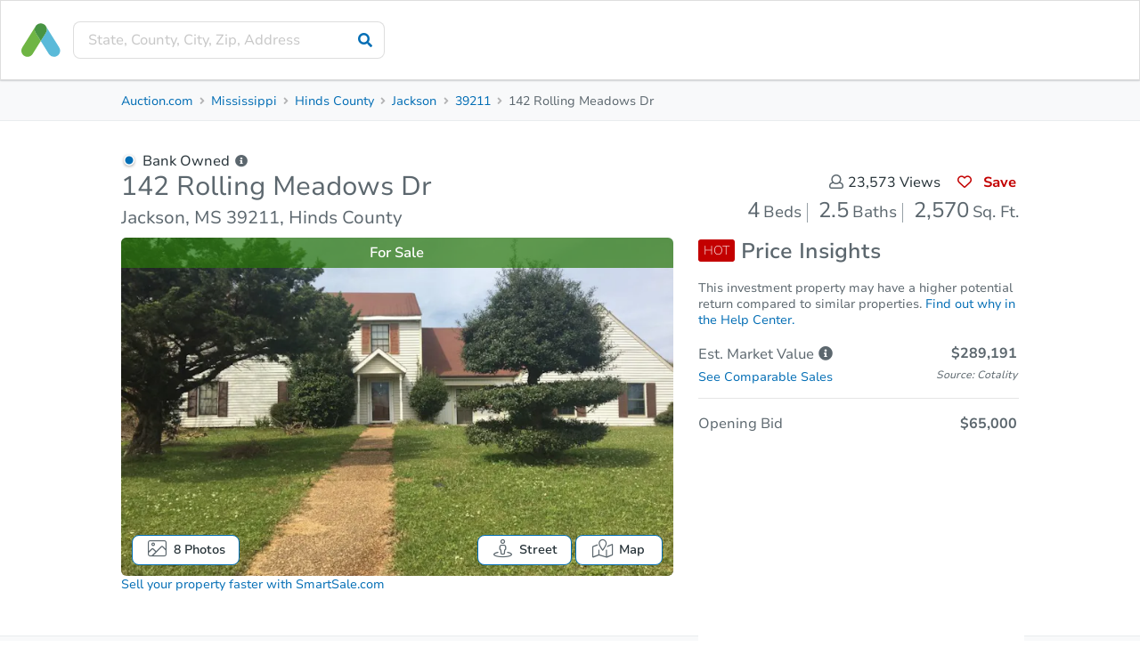

--- FILE ---
content_type: text/html; charset=utf-8
request_url: https://www.auction.com/details/142-rolling-meadows-dr-jackson-ms-1495692
body_size: 50958
content:
<!DOCTYPE html>
    <html dir='ltr' lang='en'>
      <head><script type="text/javascript">try { document.__defineGetter__("referrer",function(){return "";}); } catch (exception) {try {Object.defineProperties(document, {referrer:   { get: function() { return ""; } } } );} catch (exception) {} } </script>
        <meta name='viewport' content='width=device-width, initial-scale=1.0' />
        <meta charSet='UTF-8' />
        <meta name='format-detection' content='telephone=no'>
        <link rel='dns-prefetch' href='https://cdn.auction.com'>
        <link rel='dns-prefetch' href='https://graph.auction.com'>
        <link rel='preconnect' href='https://graph.auction.com' crossorigin>
        <link rel='canonical' href='https://www.auction.com/details/142-rolling-meadows-dr-jackson-ms-1495692' />
        <link href="https://cdn.auction.com/details/page-assets/styles.36ab727a1e.prod.css" rel="stylesheet"/>
        <title data-react-helmet="true">142 Rolling Meadows Dr, Jackson, MS 39211, Hinds County | Auction.com</title>

<meta data-react-helmet="true" name="description" id="description" content="Bid on Auction Property 142 Rolling Meadows Dr,Jackson, MS 39211, Hinds County for free! Register today to find other auction properties in MS."/><meta data-react-helmet="true" name="keywords" content=""/><meta data-react-helmet="true" name="google-play-app" content="app-id=null&amp;referrer=utm_source%3Dsmartapp"/><meta data-react-helmet="true" name="apple-itunes-app" content="app-id=null affiliate-data=ct=SmartAppBanner&amp;pt=315353 "/>
<link data-react-helmet="true" rel="icon" href="[data-uri]"/><link data-react-helmet="true" rel="android-touch-icon" href="https://cdn.auction.com/details/page-assets/images/7311c09e9981add3a5b7.svg"/><link data-react-helmet="true" rel="apple-touch-icon" href="https://cdn.auction.com/details/page-assets/images/7311c09e9981add3a5b7.svg"/>
<script data-react-helmet="true" id="adc-injection-onetrust" type="module" defer="true">(function(){setTimeout((()=>{const e=document?.querySelectorAll('[id="onetrust-pc-sdk"]')?.length>0,t=e?"%c OneTrust previously loaded":"%c Loading OneTrust";if(console.info(t,"background: #036eb5; color: #fff; padding: 3px 6px;"),!e){const e=document.createElement("script");e.src="https://cdn.cookielaw.org/scripttemplates/otSDKStub.js",e.defer=!0,e.crossOrigin="anonymous",e.setAttribute("data-domain-script","1f2fe5b4-03e4-4b3b-8665-632238e0e3de"),document.body.appendChild(e)}}),2e3)}())</script><script data-react-helmet="true" type="application/ld+json">[{"@type":"Corporation","name":"Auction.com","url":"https://www.auction.com","address":{"@type":"PostalAddress","addressCountry":"US","addressLocality":"Orange","addressRegion":"CA","postalCode":"92618","streetAddress":"1 Mauchly"},"location":{"@type":"PostalAddress","addressCountry":"US","addressLocality":"Orange","addressRegion":"CA","postalCode":"92618","streetAddress":"1 Mauchly"},"logo":{"@type":"ImageObject","inLanguage":"en-US","@id":"https://www.auction.com/#logo","contentUrl":"https://adc-tenbox-prod.imgix.net/adc_cms/images/logo.v1.png?auto=compress","url":"https://adc-tenbox-prod.imgix.net/adc_cms/images/logo.v1.png?auto=compress","caption":"Auction.com"},"sameAs":["https://www.facebook.com/Auctioncom","https://www.youtube.com/@auctionsnow","https://www.linkedin.com/company/auction","https://twitter.com/auction","https://www.instagram.com/Auction_Com/","https://www.auction.com/lp/about-us/","https://www.auction.com/lp/blog/"]},{"@type":"WebSite","@id":"https://www.auction.com/#website","url":"https://www.auction.com","name":"Auction.com","description":"Auction.com: Real Estate Auctions for Foreclosures and Bank Owned Properties","publisher":{"@id":"https://www.auction.com/#organization"},"alternateName":"Auction.com","potentialAction":[{"@type":"SearchAction","target":{"@type":"EntryPoint","urlTemplate":"https://www.auction.com/residential/{search_term_string}_qs"},"query-input":"required name=search_term_string"}],"inLanguage":"en-US","sameAs":["https://www.facebook.com/Auctioncom","https://www.youtube.com/@auctionsnow","https://www.linkedin.com/company/auction","https://twitter.com/auction","https://www.instagram.com/Auction_Com/","https://www.auction.com/lp/about-us/","https://www.auction.com/lp/blog/"],"keywords":["https://www.auction.com","Auction.com","auction.com","auction","auction .com","auctions near me","house auctions near me","auction houses near me","auction homes","house for auction near me","foreclosures near me"]},{"@context":"https://schema.org","@type":"BreadcrumbList","itemListElement":[{"@type":"ListItem","position":1,"item":{"@id":"https://www.auction.com/","name":"auction.com"}},{"@type":"ListItem","position":2,"item":{"@id":"https://www.auction.com/residential/ms","name":"MS"}},{"@type":"ListItem","position":3,"item":{"@id":"https://www.auction.com/residential/ms/hinds-county","name":"Hinds"}},{"@type":"ListItem","position":4,"item":{"@id":"https://www.auction.com/residential/ms/jackson_ct","name":"Jackson"}},{"@type":"ListItem","position":5,"item":{"@id":"https://www.auction.com/details/142-rolling-meadows-dr-jackson-ms-1970448","name":"142 Rolling Meadows Dr"}}]},{"@context":"https://schema.org","@type":"Event","name":"Auction of 142 Rolling Meadows Dr - Main Event - Mr. Cooper","description":"Auction of 142 Rolling Meadows Dr, Jackson, MS, 39211, USA.","image":["https://adc-tenbox-prod.imgix.net/resi/propertyImages/348484/2685299-1-G.v1.jpg?auto=compress,format","https://adc-tenbox-prod.imgix.net/resi/propertyImages/348484/ORD00609279_1-edited2873337.v1.jpeg?auto=compress,format","https://adc-tenbox-prod.imgix.net/resi/propertyImages/348484/2685299-2-G.v1.jpg?auto=compress,format","https://adc-tenbox-prod.imgix.net/resi/propertyImages/348484/ORD00609279_22871233.v1.jpeg?auto=compress,format","https://adc-tenbox-prod.imgix.net/resi/propertyImages/348484/2685299-3-G.v1.jpg?auto=compress,format","https://adc-tenbox-prod.imgix.net/resi/propertyImages/348484/ORD00609279_3-edited2873340.v1.jpeg?auto=compress,format","https://adc-tenbox-prod.imgix.net/resi/propertyImages/348484/2685299-4-G.v1.jpg?auto=compress,format","https://adc-tenbox-prod.imgix.net/resi/propertyImages/348484/2685299-5-G.v1.jpg?auto=compress,format"],"startDate":"2026-02-02","endDate":"2026-02-04","eventStatus":"EventScheduled","eventAttendanceMode":"OnlineEventAttendanceMode","keywords":["https://www.auction.com","Auction.com","auction.com","auction","auction .com","auctions near me","house auctions near me","auction houses near me","auction homes","house for auction near me","foreclosures near me","MS","Hinds","Jackson","142 Rolling Meadows Dr","142 Rolling Meadows Dr, Jackson, MS, 39211, USA","Main Event - Mr. Cooper"],"location":[{"@type":"VirtualLocation","url":"https://www.auction.com/details/142-rolling-meadows-dr-jackson-ms-1970448"}],"organizer":{"@type":"Organization","@id":"https://www.auction.com/#organization","name":"Auction.com","url":"https://www.auction.com"},"performer":{"@type":"PerformingGroup","name":"Main Event - Mr. Cooper"}},{"@context":"https://schema.org","@type":"Product","name":"142 Rolling Meadows Dr, Jackson, MS, 39211, USA","image":["https://adc-tenbox-prod.imgix.net/resi/propertyImages/348484/2685299-1-G.v1.jpg?auto=compress,format","https://adc-tenbox-prod.imgix.net/resi/propertyImages/348484/ORD00609279_1-edited2873337.v1.jpeg?auto=compress,format","https://adc-tenbox-prod.imgix.net/resi/propertyImages/348484/2685299-2-G.v1.jpg?auto=compress,format","https://adc-tenbox-prod.imgix.net/resi/propertyImages/348484/ORD00609279_22871233.v1.jpeg?auto=compress,format","https://adc-tenbox-prod.imgix.net/resi/propertyImages/348484/2685299-3-G.v1.jpg?auto=compress,format","https://adc-tenbox-prod.imgix.net/resi/propertyImages/348484/ORD00609279_3-edited2873340.v1.jpeg?auto=compress,format","https://adc-tenbox-prod.imgix.net/resi/propertyImages/348484/2685299-4-G.v1.jpg?auto=compress,format","https://adc-tenbox-prod.imgix.net/resi/propertyImages/348484/2685299-5-G.v1.jpg?auto=compress,format"],"description":"Unavailable","brand":{"@type":"Brand","name":"Auction.com"},"offers":{"@type":"Offer","url":"https://www.auction.com/details/142-rolling-meadows-dr-jackson-ms-1970448","priceCurrency":"USD","price":65000,"availability":"InStock"}},{"@type":"Organization","@id":"https://www.auction.com/#organization","name":"Auction.com","description":"Auction.com: Real Estate Auctions for Foreclosures and Bank Owned Properties","url":"https://www.auction.com","alternateName":"Auction.com","logo":{"@type":"ImageObject","inLanguage":"en-US","@id":"https://www.auction.com/#logo","contentUrl":"https://adc-tenbox-prod.imgix.net/adc_cms/images/logo.v1.png?auto=compress","url":"https://adc-tenbox-prod.imgix.net/adc_cms/images/logo.v1.png?auto=compress","caption":"Auction.com"},"image":{"@id":"https://www.auction.com/#logo"},"sameAs":["https://www.facebook.com/Auctioncom","https://www.youtube.com/@auctionsnow","https://www.linkedin.com/company/auction","https://twitter.com/auction","https://www.instagram.com/Auction_Com/","https://www.auction.com/lp/about-us/","https://www.auction.com/lp/blog/"],"contactPoint":{"@type":"ContactPoint","telephone":"(800) 793-6107","contactType":"Customer Support"}},{"@type":"WebPage","@id":"https://www.auction.com/details","url":"https://www.auction.com/details","name":"142 Rolling Meadows Dr, Jackson, MS 39211, Hinds County | Auction.com","isPartOf":{"@id":"https://www.auction.com/#website"},"description":"Bid on Auction Property 142 Rolling Meadows Dr,Jackson, MS 39211, Hinds County for free! Register today to find other auction properties in MS.","breadcrumb":{"@context":"https://schema.org","@type":"BreadcrumbList","itemListElement":[{"@type":"ListItem","position":1,"item":{"@id":"https://www.auction.com/","name":"auction.com"}},{"@type":"ListItem","position":2,"item":{"@id":"https://www.auction.com/residential/ms","name":"MS"}},{"@type":"ListItem","position":3,"item":{"@id":"https://www.auction.com/residential/ms/hinds-county","name":"Hinds"}},{"@type":"ListItem","position":4,"item":{"@id":"https://www.auction.com/residential/ms/jackson_ct","name":"Jackson"}},{"@type":"ListItem","position":5,"item":{"@id":"https://www.auction.com/details/142-rolling-meadows-dr-jackson-ms-1970448","name":"142 Rolling Meadows Dr"}}]},"inLanguage":"en-US","potentialAction":[{"@type":"ReadAction","target":["https://www.auction.com/details"]}],"keywords":["https://www.auction.com","Auction.com","auction.com","auction","auction .com","auctions near me","house auctions near me","auction houses near me","auction homes","house for auction near me","foreclosures near me","Hinds","Hinds County","MS","Rolling Meadows Dr","Jackson","142 Rolling Meadows Dr"]},{"@context":"https://schema.org","@type":"SingleFamilyResidence","name":"142 Rolling Meadows Dr, Jackson, MS, 39211, USA","description":"Unavailable","numberOfRooms":4,"floorSize":{"@type":"QuantitativeValue","value":2570,"unitCode":"FTK"},"numberOfBathroomsTotal":2.5,"numberOfBedrooms":4,"permittedUsage":"Unavailable","yearBuilt":1978,"address":{"@type":"PostalAddress","addressCountry":"US","addressLocality":"Hinds","addressRegion":"MS","postalCode":"39211","streetAddress":"142 Rolling Meadows Dr"},"url":"https://www.auction.com/details/142-rolling-meadows-dr-jackson-ms-1970448","geo":{"@type":"GeoCoordinates","latitude":32.3913043,"longitude":-90.1092748}}]</script>
        
      </head>
      <body>
        <div id='root'><div class="shell__container--MVoVF"><div class="header"><header><div data-elm-id="header" class="styles__header--heZm- styles__sticky-header--9RlTt"><div data-elm-id="marketing_home_native_app_banner_section"><div class="styles__smart-banner-fix---NboM"><div></div></div><div class="styles__smart-banner-spacer--1idfX"></div></div><div data-elm-id="header" class="styles__mobile-menu--mCCPJ"><div class="ui borderless menu"><a data-elm-id="mh_portal_toggle" class="item styles__mobile-menu-portal-toggle--UdazP"><div class="u-pr-1"><img data-elm-id="mh_logo" src="[data-uri]" alt="logo" class="ui left floated image styles__icon--YttAU styles__mobile-icon--mcGfp"/><i style="color:#5c676e;opacity:1" data-elm-id="icon" aria-hidden="true" class="icon angle-up  angle down"></i></div></a><div class="u-mt-1 u-stretch"><div class="styles__search-container--6nryc"><div class="styles__search-form--kC9Lh styles__new-header--cdpuf" data-elm-id="mobile_search"><div class="field styles__field--ByX0j"><div class="styles__search--hHaN9"><div data-elm-id="mobile_search_input_search" class="ui category search search-field"><div class="ui icon input"><input type="text" aria-label="mobile_search_input_search" name="Search" autoComplete="off" role="presentation" value="" placeholder="State, County, City, Zip, Address" tabindex="0" class="prompt"/><i style="color:#036eb5;opacity:1" data-elm-id="mobile_search_input_search_icon" type="submit" aria-hidden="true" class="icon link  search"></i></div><div class="results transition"><div class="message empty"><div class="header">No results found.</div></div></div></div></div></div></div></div></div></div></div><div class="styles__menu--cvHaW"><div class="ui large borderless icon styles__menu-inner--QunoQ menu"><a href="/" class="link item styles__menu-item--xfIjU"><img data-elm-id="h_logo" src="[data-uri]" alt="logo" class="ui image styles__icon--YttAU styles__icon-only--vxQjL"/></a><div class="item styles__search--TwHHz"><div class="styles__search-container--6nryc"><div class="styles__search-form--kC9Lh styles__new-header--cdpuf" data-elm-id="desktop_search"><div class="field styles__field--ByX0j"><div class="styles__search--hHaN9"><div data-elm-id="desktop_search_input_search" class="ui category search search-field"><div class="ui icon input"><input type="text" aria-label="desktop_search_input_search" name="Search" autoComplete="off" role="presentation" value="" placeholder="State, County, City, Zip, Address" tabindex="0" class="prompt"/><i style="color:#036eb5;opacity:1" data-elm-id="desktop_search_input_search_icon" type="submit" aria-hidden="true" class="icon link  search"></i></div><div class="results transition"><div class="message empty"><div class="header">No results found.</div></div></div></div></div></div></div></div></div></div></div></div><div class="styles__sticky-header-spacer--8b1xZ"></div></header></div><div></div><div class="shell__main-content--HleNf"><main class="enhanced-drawer-pushable"><script>window.MARKETING_DATA = {"feature9":"VACA|HREO","eventCode":"O-1590F","propertyState":"MS","propertyCounty":"Hinds","propertyCity":"Jackson","sellerCode":"MNL","venueCode":"AW","listingId":"1970448","userAuthentication":"noLoggedIn","partyId":"","listingStatusGroup":"ACTIVE","listingStatus":"SALE_PENDING_CLEARED","directOffer":"noDirectOffer","inPersonAuction":"noInPersonAuction","onlineAuction":"yesOnlineAuction","remoteBid":"noRemoteBid","isReserveMet":"noReserveMet","condition":"VACANT","morpheusPropertyId":"348484","assetType":"BANK_OWNED","firstLookEnabled":"noFirstLook","brokerCoop":"noBrokerCoop","isReserveDisplayed":"noReserveDisplayed","buyerPremiumAvailable":"noBuyerPremiumAvailable"}</script><div class="s__sticky-header--VdnFC" data-elm-id="sticky_header"><div data-ad-space="PDP_LIGHTBOX"></div><div class="s__container--Ldom3 s__hidden--UmTeh"><div class="s__property-and-links--iRtsZ"><div class="s__property-info--cQZWk" data-elm-id="sticky_header_property_info"><div class="address" data-elm-id="sticky_header_property_address"><div class="s__asset-type--RYA3y"><img src="[data-uri]" class="s__dot--udbqs" alt="Bank Owned"/><span class="s__label--PbYO_" data-elm-id="asset_type_label">Bank Owned</span><i style="color:#5c676e;opacity:1" data-elm-id="asset_type_popup" aria-hidden="true" class="icon   info circle"></i></div><div data-elm-id="sticky_header_property_address_1" class="styles__text--YqNdS" style="color:#263238;font-size:18px;font-weight:700">142 Rolling Meadows Dr</div><div data-elm-id="sticky_header_property_address_2" class="styles__text--YqNdS" style="color:#5c676e;font-size:18px;font-weight:400">Jackson, MS 39211, Hinds County</div></div><div class="s__property-details--ttePO" data-elm-id="sticky_header_property_details"><div class="s__detail-box--qmSXa"><div data-elm-id="sticky_header_bed_count_value" class="styles__text--YqNdS" style="color:#263238;font-size:16px;font-weight:700">4</div><div data-elm-id="sticky_header_bed_count_label" class="styles__text--YqNdS" style="color:#5c676e;font-size:16px;font-weight:400">Beds</div></div><div class="s__detail-box--qmSXa"><div data-elm-id="sticky_header_bath_count_value" class="styles__text--YqNdS" style="color:#263238;font-size:16px;font-weight:700">2.5</div><div data-elm-id="sticky_header_bath_count_label" class="styles__text--YqNdS" style="color:#5c676e;font-size:16px;font-weight:400">Baths</div></div><div class="s__detail-box--qmSXa"><div data-elm-id="sticky_header_square_feet_value" class="styles__text--YqNdS" style="color:#263238;font-size:16px;font-weight:700">2,570</div><div data-elm-id="sticky_header_square_feet_label" class="styles__text--YqNdS" style="color:#5c676e;font-size:16px;font-weight:400">Sq. Feet</div></div></div></div><div><button data-elm-id="sticky_header_link_property_details" class="ui button styles__button-root--qG6fn styles__button-role-navigation--piBTd styles__button-color-action---kH-g styles__button-is-medium--D55jI s__link--x9Tqr">Property Details</button><button data-elm-id="sticky_header_link_similar_properties" class="ui button styles__button-root--qG6fn styles__button-role-navigation--piBTd styles__button-color-action---kH-g styles__button-is-medium--D55jI s__link--x9Tqr">Similar Properties</button><button data-elm-id="sticky_header_link_market_analysis" class="ui button styles__button-root--qG6fn styles__button-role-navigation--piBTd styles__button-color-action---kH-g styles__button-is-medium--D55jI s__link--x9Tqr">Market Analysis</button><button data-elm-id="sticky_header_link_due_diligence" class="ui button styles__button-root--qG6fn styles__button-role-navigation--piBTd styles__button-color-action---kH-g styles__button-is-medium--D55jI s__link--x9Tqr">Due Diligence</button><button data-elm-id="sticky_header_link_faqs" class="ui button styles__button-root--qG6fn styles__button-role-navigation--piBTd styles__button-color-action---kH-g styles__button-is-medium--D55jI s__link--x9Tqr">Top FAQs</button></div></div><div class="s__download-app--rh_SI s__save-icon-button--E7LS_"><a data-elm-id="sticky_header_save_property_button_icon" class="ui button styles__button-root--qG6fn styles__button-role-secondary--PU4Kl styles__button-color-action---kH-g styles__button-is-medium--D55jI s__no-border-button--b6DET s__save-button--ugnOW s__redicon-outline--fqaX8" role="button"><i style="color:#c30000;opacity:1" data-elm-id="icon" aria-hidden="true" class="big icon  far fa-heart"></i><div class="styles__text--YqNdS" style="color:#c30000;font-size:16px;font-weight:400">Save for Updates</div></a><a href="https://auction.onelink.me/WqvL/7185fc99" target="_blank" rel="noreferrer"><i style="color:#036eb5;opacity:1" data-elm-id="icon" aria-hidden="true" class="big icon  far fa-mobile"></i><div class="styles__text--YqNdS" style="color:#036eb5;font-size:16px;font-weight:400">Download App</div></a></div><div data-elm-id="sticky_header_cta_root" class="s__cta--K5ywK"><div class="s__label--A39sY"><div data-elm-id="sticky_header_label_text" class="styles__text--YqNdS" style="color:#5c676e;font-size:16px;font-weight:400">Opening Bid</div><div data-elm-id="sticky_header_label_bold" class="styles__text--YqNdS s__bold--dCCx3" style="color:#5c676e;font-size:16px;font-weight:700">$65,000</div></div><div class="s__cta-button--MASOH"><div class="s__register-cta--T_d7q"><button data-elm-id="sticky_header_register_auction_button" class="ui button styles__button-root--qG6fn styles__button-role-primary--r2V9j styles__button-color-action---kH-g styles__button-is-medium--D55jI">Register to Bid</button></div></div></div></div></div><section class="s__section--k37CE s__compact--AddeO s__highlighted--MjFCp"><div id="breadcrumbs" class="s__nav-anchor--I8q80"></div><div class="s__container--yln9_" data-elm-id="breadcrumbs"><div aria-label="Accordion" data-elm-id="accordion" role="list" class="accordion ui fluid styles__accordion--7-eBn"><div role="listitem" class="item"><div data-elm-id="breadcrumbs_content" class="content active"><div class="breadcrumbs u-pt-2 u-pb-2" data-elm-id="breadcrumbs" id="breadcrumbs"><div class="ui breadcrumb"><div class="section"><a href="/">Auction.com</a></div><i aria-hidden="true" class="right angle icon divider"></i><div class="section"><a href="/residential/ms">Mississippi</a></div><i aria-hidden="true" class="right angle icon divider"></i><div class="section"><a href="/residential/ms/hinds-county">Hinds County</a></div><i aria-hidden="true" class="right angle icon divider"></i><div class="section"><a href="/residential/ms/jackson_ct">Jackson</a></div><i aria-hidden="true" class="right angle icon divider"></i><div class="section"><a href="/residential/39211_zp">39211</a></div><i aria-hidden="true" class="right angle icon divider"></i><div class="active section"><div class="styles__text--YqNdS" style="color:#5c676e;font-size:14px;font-weight:400">142 Rolling Meadows Dr</div></div></div></div></div></div></div></div></section><section class="s__section--k37CE s__compact--AddeO"><div id="messages" class="s__nav-anchor--I8q80"></div><div class="s__container--yln9_" data-elm-id="messages"><div aria-label="Accordion" data-elm-id="accordion" role="list" class="accordion ui fluid styles__accordion--7-eBn"><div role="listitem" class="item"><div data-elm-id="messages_content" class="content active"><div class="u-pt-2 u-pb-2"><div></div></div></div></div></div></div></section><section class="s__section--k37CE s__compact--AddeO"><div id="address" class="s__nav-anchor--I8q80"></div><div class="s__container--yln9_" data-elm-id="address"><div aria-label="Accordion" data-elm-id="accordion" role="list" class="accordion ui fluid styles__accordion--7-eBn"><div role="listitem" class="item"><div data-elm-id="address_content" class="content active s__clear-overflow--htDgd"><div data-ad-space="PDP_TOP_REO" class="u-text-center u-pb-2"></div><div class="u-pb-1"><div class="ui middle aligned grid"><div class="row"><div class="ten wide computer sixteen wide mobile eight wide tablet column"><div class="s__asset-type--RYA3y"><img src="[data-uri]" class="s__dot--udbqs" alt="Bank Owned"/><div><span class="s__label--PbYO_" data-elm-id="asset_type_label">Bank Owned</span></div><i style="color:#5c676e;opacity:1" data-elm-id="asset_type_popup" aria-hidden="true" class="icon   info circle"></i></div><h1 data-elm-id="property_header_address" class="styles__text--YqNdS styles__header-1--Vx70f styles__compact--mmR1I" style="color:#5c676e;font-size:30px;font-weight:400">142 Rolling Meadows Dr<div class="s__spacer--GB8Zq"></div><span data-elm-id="property_header_location" class="styles__text--YqNdS styles__header-3--5YwXA styles__compact--mmR1I" style="color:#5c676e;font-size:20px;font-weight:400">Jackson, MS 39211, Hinds County</span></h1></div><div class="six wide computer sixteen wide mobile eight wide tablet column"><div class="u-display-f u-display-f-vcenter u-text-center u-display-f-end"><div data-elm-id="property_header_views" class="styles__text--YqNdS u-nowrap" style="color:#263238;font-size:16px;font-weight:400"><i style="color:#5c676e;opacity:1" data-elm-id="icon" aria-hidden="true" class="icon   user outline"></i>23,573<!-- --> Views</div><a data-elm-id="property_header_save_button" class="ui button styles__button-root--qG6fn styles__button-role-secondary--PU4Kl styles__button-color-action---kH-g styles__button-is-medium--D55jI s__no-border-button--TK9hT s__save-button--QnlnQ s__redicon-outline--EyZad" role="button"><i style="color:#c30000;opacity:1" data-elm-id="icon" aria-hidden="true" class="icon  far fa-heart"></i> <!-- -->Save</a></div><div class="u-text-right"><div class="styles__text--YqNdS" style="color:#263238;font-size:16px;font-weight:400"><span class="s__bed-baths-separation--r5Iu3"><span class="s__value--HoZ1I">4</span> <span class="s__unit--tnYmP">Beds</span></span><span class="s__bed-baths-separation--r5Iu3"><span class="s__value--HoZ1I">2.5</span> <span class="s__unit--tnYmP">Baths</span></span><span class="s__bed-baths-separation--r5Iu3"><span class="s__value--HoZ1I">2,570</span> <span class="s__unit--tnYmP">Sq. Ft.</span></span></div></div></div></div></div></div></div></div></div></div></section><section class="s__section--k37CE s__compact--AddeO"><div id="investment_info" class="s__nav-anchor--I8q80"></div><div class="s__container--yln9_" data-elm-id="investment_info"><div aria-label="Accordion" data-elm-id="accordion" role="list" class="accordion ui fluid styles__accordion--7-eBn"><div role="listitem" class="item"><div data-elm-id="investment_info_content" class="content active"><div class="ui divided grid"><div class="row"><div class="ten wide computer sixteen wide mobile eight wide tablet column s__property-gallery--pMoxM"><div class="s__root--ps4I8" data-elm-id="property_gallery_section"><div class="s__image-container--a5gZ2"><img src="https://adc-tenbox-prod.imgix.net/resi/propertyImages/348484/2685299-1-G.v1.jpg?auto=compress%2Cformat&amp;width=750" class="s__image--NCwxW" style="cursor:pointer" data-elm-id="property_gallery_image" alt="142 Rolling Meadows Dr Jackson, MS 39211, Hinds County"/></div><div class="s__left-button-group--Id_Lx"><button data-elm-id="property_gallery_ctrl_image" class="ui icon button styles__button-root--qG6fn styles__button-role-secondary--PU4Kl styles__button-color-action---kH-g styles__button-is-small--+V0VU"><i style="color:#5c676e;opacity:1" data-elm-id="icon" aria-hidden="true" class="large icon  fal fa-image"></i><span class="styles__text--YqNdS u-ml-1" style="color:#263238;font-size:14px;font-weight:600">8<!-- --> Photos</span></button></div><div class="s__right-button-group--yJgRC"><button data-elm-id="property_gallery_ctrl_street" class="ui icon button styles__button-root--qG6fn styles__button-role-secondary--PU4Kl styles__button-color-action---kH-g styles__button-is-small--+V0VU"><i style="color:#5c676e;opacity:1" data-elm-id="icon" aria-hidden="true" class="large icon  fal fa-street-view"></i><span class="styles__text--YqNdS u-ml-1" style="color:#263238;font-size:14px;font-weight:600">Street</span></button><button data-elm-id="property_gallery_ctrl_map" class="ui icon button styles__button-root--qG6fn styles__button-role-secondary--PU4Kl styles__button-color-action---kH-g styles__button-is-small--+V0VU"><i style="color:#5c676e;opacity:1" data-elm-id="icon" aria-hidden="true" class="large icon  fal fa-map-marked"></i><span class="styles__text--YqNdS u-ml-1" style="color:#263238;font-size:14px;font-weight:600">Map</span></button></div><div class="s__status-label--CEItF s__success--rRtJb" data-elm-id="property_gallery_status_label"><div class="styles__text--YqNdS" style="color:#fff;font-size:16px;font-weight:600">For Sale</div></div></div><a target="_blank" data-elm-id="investment_info_sell_your_property_link" rel="noreferrer" href="/apps/api/session-handoff?redirect-to=https%3A%2F%2Fwww.smartsale.com%2Fsell%2F%3Futm_source%3Dauction.com%26utm_medium%3Dreferral%26utm_campaign%3Dpdpsl_old_00_000_000000_0000_0000%26utm_term%3D%26utm_content%3D">Sell your property faster with<!-- --> <!-- -->SmartSale.com</a></div><div class="six wide computer sixteen wide mobile eight wide tablet column s__no-divider--NCGRC"><div><div class="s__investment-info--hak5x"><h2 class="styles__text--YqNdS styles__header-1--Vx70f styles__compact--mmR1I" style="color:#5c676e;font-size:24px;font-weight:600"><span class="s__hot-icon--VDtqu">HOT</span> Price Insights</h2><div class="styles__text--YqNdS u-mt-3" style="color:#5c676e;font-size:14px;font-weight:400">This investment property may have a higher potential return compared to similar properties.<!-- --> <a target="_blank" rel="noreferrer" href="/lp/learn-more/glossary/#h">Find out why in the Help Center.</a></div><div><div class="s__valuation-row--IKN2P" data-elm-id="arv_row"><div class="s__row--rMV6f"><div class="s__label--h8Zm8"><span data-elm-id="arv_label" class="styles__text--YqNdS" style="color:#5c676e;font-size:16px;font-weight:400"><span>Est. Market<!-- --> <span class="u-nowrap">Value<!-- --> <i style="color:#5c676e;opacity:1" data-elm-id="arv_popup" aria-hidden="true" class="icon   info circle"></i></span></span></span></div><div class="s__value--hv_48"><div data-elm-id="arv_value" class="styles__text--YqNdS" style="color:#5c676e;font-size:16px;font-weight:700">$289,191</div></div><div class="s__annotation--NLnaT"><div><div class="u-display-f u-display-f-between"><a href="#comp_sales">See Comparable Sales</a><div class="styles__text--YqNdS s__ca-source--V3oiN u-mb-1" style="color:#5c676e;font-size:12px;font-weight:400">Source: Cotality</div></div></div></div></div></div><div class="s__valuation-row--IKN2P" data-elm-id="opening_bid_row"><div class="s__row--rMV6f"><div class="s__label--h8Zm8"><span data-elm-id="opening_bid_label" class="styles__text--YqNdS" style="color:#5c676e;font-size:16px;font-weight:400"><span class="u-pr-2">Opening Bid</span></span></div><div class="s__value--hv_48"><div data-elm-id="opening_bid_value" class="styles__text--YqNdS" style="color:#5c676e;font-size:16px;font-weight:700">$65,000</div></div></div></div></div></div></div></div></div></div></div></div></div></div></section><section class="s__container--BssKg"><div class="s__right-rail--xoF84"><div data-elm-id="auction_details" class="u-mb-3"><div><div class="styles__attachment-container--H5vvb"><div data-elm-id="card" class="styles__card--LN9FW padding-none border-style-none styles__border-radius-medium--xKmpY border-radius-corners-all drop-shadow-none s__auction-details-card--HShKg" style="background-color:#fff"><div style="opacity:0" class="s__auction-details-card--HShKg"><div class="ui segments"><div id="auction_details_template_cta" class="ui secondary center aligned segment s__auction-details-primary--yY8Hv"><div data-elm-id="auction-detail-box-status" class="styles__text--YqNdS u-mb-3" style="color:#5c676e;font-size:18px;font-weight:600">Online Auction</div><div class=""><button data-elm-id="register_auction_button" class="ui button styles__button-root--qG6fn styles__button-role-primary--r2V9j styles__button-color-action---kH-g styles__button-is-large--OiPE- s__large-fixed-button--rw31R">Register to Bid</button></div></div><div class="ui center aligned segment"><div><div class="s__row-data--m5AD4"><div class="s__row--LXcRQ s__horizontal-row--UJAhr"><div class="s__label--mQFx9"><div data-elm-id="countdown_timer_label" class="styles__text--YqNdS" style="color:#5c676e;font-size:16px;font-weight:400">Auction Starts In</div></div><div class="s__value--FZATZ"><div data-elm-id="countdown_timer_value" class="styles__text--YqNdS" style="color:#5c676e;font-size:16px;font-weight:700"><div data-elm-id="auction-countdown" class="styles__text--YqNdS s__starting--cZQXO" style="color:#fff;font-size:16px;font-weight:700"><span data-elm-id="value">1d 10h</span></div></div></div></div></div><div class="s__row-data--m5AD4"><div class="s__row--LXcRQ s__horizontal-row--UJAhr"><div class="s__label--mQFx9"><div data-elm-id="auction_duration_label" class="styles__text--YqNdS" style="color:#5c676e;font-size:16px;font-weight:400">Duration</div></div><div class="s__value--FZATZ"><div data-elm-id="auction_duration_value" class="styles__text--YqNdS" style="color:#5c676e;font-size:16px;font-weight:700"><div class="u-mt-1"><a data-elm-id="add-to-calendar_trigger"><i style="color:#036eb5;opacity:1" data-elm-id="icon" aria-hidden="true" class="small icon s__calendar-icon--RUiK0 fal fa-calendar"></i>Add to calendar</a></div></div></div></div></div></div></div></div></div></div></div></div><div data-ad-space="PDP_AUCTION_DETAILS_BOX_REO"></div></div></div></section><section class="s__section--k37CE s__highlighted--MjFCp"><div id="property_details" class="s__nav-anchor--I8q80"></div><div class="s__container--yln9_" data-elm-id="property_details"><div aria-label="Accordion" data-elm-id="accordion" role="list" class="accordion ui fluid styles__accordion--7-eBn"><div role="listitem" class="item"><div data-elm-id="property_details_accordion_toggle" class="active title s__default-cursor--QpEy6"><h2 data-elm-id="property_details_title" class="styles__text--YqNdS styles__header-2--d-cG0 styles__compact--mmR1I" style="color:#263238;font-size:24px;font-weight:600">Property Details<span class="styles__text--YqNdS styles__header-2--d-cG0" style="color:#97a0a6;font-size:24px;font-weight:600"></span></h2></div><div data-elm-id="property_details_content" class="content active s__clear-overflow--htDgd"><div class="ui grid"><div class="ten wide computer sixteen wide mobile eight wide tablet column"><div class="s__property-details--h9DBy"><div class="ui padded grid s__property-details-grid--BRCJg"><div class="four wide computer eight wide mobile column s__property-details-column--X4BWe first-column"><div data-elm-id="total_bedrooms_label" class="styles__text--YqNdS" style="color:#5c676e;font-size:16px;font-weight:400">Beds</div></div><div class="four wide computer eight wide mobile column s__property-details-column--X4BWe"><div data-elm-id="total_bedrooms_value" class="styles__text--YqNdS" style="color:#5c676e;font-size:16px;font-weight:700">4</div></div><div class="four wide computer eight wide mobile column s__property-details-column--X4BWe"><div data-elm-id="total_bathrooms_label" class="styles__text--YqNdS" style="color:#5c676e;font-size:16px;font-weight:400">Baths</div></div><div style="white-space:nowrap" class="four wide computer eight wide mobile column s__property-details-column--X4BWe"><div data-elm-id="total_bathrooms_value" class="styles__text--YqNdS" style="color:#5c676e;font-size:16px;font-weight:700">2.5</div></div><div class="four wide computer eight wide mobile column s__property-details-column--X4BWe first-column"><div data-elm-id="interior_square_footage_label" class="styles__text--YqNdS" style="color:#5c676e;font-size:16px;font-weight:400">Square Footage</div></div><div class="four wide computer eight wide mobile column s__property-details-column--X4BWe"><div data-elm-id="interior_square_footage_value" class="styles__text--YqNdS" style="color:#5c676e;font-size:16px;font-weight:700">2,570</div></div><div class="four wide computer eight wide mobile column s__property-details-column--X4BWe"><div data-elm-id="exterior_acerage_label" class="styles__text--YqNdS" style="color:#5c676e;font-size:16px;font-weight:400">Lot Size (Acres)</div></div><div style="white-space:nowrap" class="four wide computer eight wide mobile column s__property-details-column--X4BWe"><div data-elm-id="exterior_acerage_value" class="styles__text--YqNdS" style="color:#5c676e;font-size:16px;font-weight:700">0.41</div></div><div class="four wide computer eight wide mobile column s__property-details-column--X4BWe first-column"><div data-elm-id="property_type_label" class="styles__text--YqNdS" style="color:#5c676e;font-size:16px;font-weight:400">Property Type</div></div><div class="four wide computer eight wide mobile column s__property-details-column--X4BWe"><div data-elm-id="property_type_value" class="styles__text--YqNdS" style="color:#5c676e;font-size:16px;font-weight:700">Single Family<!-- -->...</div></div><div class="four wide computer eight wide mobile column s__property-details-column--X4BWe"><div data-elm-id="year_built_label" class="styles__text--YqNdS" style="color:#5c676e;font-size:16px;font-weight:400">Year Built</div></div><div style="white-space:nowrap" class="four wide computer eight wide mobile column s__property-details-column--X4BWe"><div data-elm-id="year_built_value" class="styles__text--YqNdS" style="color:#5c676e;font-size:16px;font-weight:700">1978</div></div><div class="four wide computer eight wide mobile column s__property-details-column--X4BWe first-column"><div data-elm-id="apn_label" class="styles__text--YqNdS" style="color:#5c676e;font-size:16px;font-weight:400">APN</div></div><div class="four wide computer eight wide mobile column s__property-details-column--X4BWe"><div data-elm-id="apn_value" class="styles__text--YqNdS" style="color:#5c676e;font-size:16px;font-weight:700">7530068000</div></div><div class="four wide computer eight wide mobile column s__property-details-column--X4BWe"><div data-elm-id="undefined_label" class="styles__text--YqNdS" style="color:#5c676e;font-size:16px;font-weight:400"></div></div><div style="white-space:nowrap" class="four wide computer eight wide mobile column s__property-details-column--X4BWe"></div></div></div><div><div class="s__badge-list--HFVqN"></div></div></div></div></div></div></div></div></section><section class="s__section--k37CE s__collapsible-title--qr_fg"><div id="similar_properties" class="s__nav-anchor--I8q80"></div><div class="s__container--yln9_" data-elm-id="similar_properties"><div aria-label="Accordion" data-elm-id="accordion" role="list" class="accordion ui fluid styles__accordion--7-eBn"><div role="listitem" class="item"><div data-elm-id="similar_properties_accordion_toggle" class="active title s__default-cursor--QpEy6"><i style="color:#97a0a6;opacity:1" data-elm-id="icon" aria-hidden="true" class="big icon s__toggle-icon--nPaQM s__pointer-cursor--GXo01 fal fa-minus-circle"></i><h2 data-elm-id="similar_properties_title" class="styles__text--YqNdS styles__header-2--d-cG0 styles__compact--mmR1I" style="color:#263238;font-size:24px;font-weight:600">Similar Properties<span class="styles__text--YqNdS styles__header-2--d-cG0" style="color:#97a0a6;font-size:24px;font-weight:600"></span></h2></div><div data-elm-id="similar_properties_content" class="content active"><div class="s__similar-properties-container--CdLAG"><div class="styles__text--YqNdS u-mb-2" style="color:#5c676e;font-size:18px;font-weight:400">Based on what you and others are looking at on Auction.com, here&#x27;s a few recommendations.</div><div class="styles__root--w7AGj"><div data-elm-id="similar_properties_carousel"><div class="slick-slider slick-initialized" dir="ltr"><i style="color:#000102;opacity:1" data-elm-id="similar_properties_carousel_back_arrow" aria-hidden="true" class="large fitted icon arrow arrow-shadow back-arrow fas fa-angle-left"></i><div class="slick-list"><div class="slick-track" style="width:0px;left:0px"><div data-index="-20" tabindex="-1" class="slick-slide slick-cloned" aria-hidden="true"><div><div class="u-mr-1 u-ml-1 u-pb-1" data-target-card-index="0" data-target-id="1922699" data-target-property-id="1359028" data-target-product-type="TRUSTEE" tabindex="-1" style="width:100%;display:inline-block"><div class="styles__root--k0hIz styles__grid-card--hwlQF"><a href="/details/2450-s-pine-lea-dr-jackson-ms-1922699" class="styles__card-link--pHDnC"><div class="styles__base-card--aZR7x" data-elm-id="property_card_similar_properties_listing_card_0"><div class="cardPartsStyles__property-card-image-container--BEt8w"><span class="cardPartsStyles__property-card-image-background--vUvwD" style="background-image:url(https://adc-tenbox-prod.imgix.net/resi/propertyImages/1359028/4452391ord00795592_1.v1.jpeg?auto=compress%2Cformat&amp;width=282)" role="img" aria-label="  JACKSON, MS 39209"></span><div data-elm-id="listing-badges-1922699" class="styles__badge-pill-container--H1-bp"><div class="styles__info-pill-group--Xun3w"><div class="styles__info-pill--ocLRC styles__x-small--VCOp5 purpleToBlue interactive-none styles__badge-info-pill--m+fRr" style="background:linear-gradient(90deg, #6a277a 0%, #3876e7 100%);color:#fff;border:1px solid linear-gradient(90deg, #6a277a 0%, #3876e7 100%)" data-elm-id="info-pill"><div class="styles__content--hyANT styles__badge-info-pill-content--oGCJT"><i style="color:inherit;opacity:1" data-elm-id="icon" aria-hidden="true" class="fitted icon  far fa-rocket"></i><div class="text">FCL Predict</div></div></div><div class="styles__info-pill--ocLRC styles__x-small--VCOp5 orangeToRed interactive-none styles__badge-info-pill--m+fRr" style="background:linear-gradient(90deg, #f15c2c 0%, #c30000 100%);color:#fff;border:1px solid linear-gradient(90deg, #f15c2c 0%, #c30000 100%)" data-elm-id="info-pill"><div class="styles__content--hyANT styles__badge-info-pill-content--oGCJT"><i style="color:inherit;opacity:1" data-elm-id="icon" aria-hidden="true" class="fitted icon  far fa-fire-flame-curved"></i><div class="text">Hot</div></div></div></div></div><div data-elm-id="listing-badges-1922699-bottom" class="styles__badge-pill-container--H1-bp styles__bottom-container--e1xSu"><div class="styles__info-pill-group--Xun3w"><div class="styles__info-pill--ocLRC styles__x-small--VCOp5 styles__successExtraLight--XY1OL interactive-none include-border styles__badge-info-pill--m+fRr" style="background:#edf3e7;color:#297708;border:1px solid #297708" data-elm-id="info-pill"><div class="styles__content--hyANT styles__badge-info-pill-content--oGCJT"><div class="text">Starts in 5 days</div></div></div></div></div></div><div class="styles__property-card-body--xngsU"><div class="cardPartsStyles__property-value-container--UtJl6"><div class="cardPartsStyles__property-value--RPmNq"><span title="$135,420" class="cardPartsStyles__property-value-amount--ZR0qK">$135,420</span><span class="cardPartsStyles__amount-label--uJ5QE">Opening Bid</span></div><span><i style="opacity:1" data-elm-id="save_property_icon_similar_properties_listing_card_0" aria-hidden="true" class="large icon styles__save-indicator--TG3XK styles__white-background--BVINA far fa-heart"></i></span></div><div class="cardPartsStyles__property-info--edhcc"><div class="cardPartsStyles__primary-info--wOfV-"><div class="cardPartsStyles__separator--ExGF-"><span class="cardPartsStyles__value--Bzk4d" data-elm-id="card_auction_beds_similar_properties_listing_card_0">4</span> <!-- -->bd</div><div class=""><span class="cardPartsStyles__value--Bzk4d" data-elm-id="card_auction_baths_similar_properties_listing_card_0">2</span> <!-- -->ba</div></div></div><h3 data-elm-id="address_line_similar_properties_listing_card_0" class="styles__text--YqNdS cardPartsStyles__property-address-line--SHW3X" style="color:;font-size:14px;font-weight:400">2450 S Pine Lea Drive, Jackson, MS 39209</h3><div class="cardPartsStyles__listing-indicator-row--vyfs8"><div class="styles__asset-info--AQgpK cardPartsStyles__asset-info--i04ie listing-card-asset-info" data-elm-id="asset-info-similar_properties_listing_card_0"><img src="[data-uri]" class="styles__info-dot--qtzr4" alt="Foreclosure Sale"/><div>Foreclosure Sale</div></div></div></div></div></a></div></div></div></div><div data-index="-19" tabindex="-1" class="slick-slide slick-cloned" aria-hidden="true"><div><div class="u-mr-1 u-ml-1 u-pb-1" data-target-card-index="1" data-target-id="1969227" data-target-property-id="1277985" data-target-product-type="DAY_1_REO" tabindex="-1" style="width:100%;display:inline-block"><div class="styles__root--k0hIz styles__grid-card--hwlQF"><a href="/details/1160-winnrose-st-jackson-ms-1969227" class="styles__card-link--pHDnC"><div class="styles__base-card--aZR7x" data-elm-id="property_card_similar_properties_listing_card_1"><div class="cardPartsStyles__property-card-image-container--BEt8w"><span class="cardPartsStyles__property-card-image-background--vUvwD" style="background-image:url(https://adc-tenbox-prod.imgix.net/resi/propertyImages/1277985/1277985_extf_1.v1.jpeg?auto=compress%2Cformat&amp;width=282)" role="img" aria-label="  Jackson, MS 39211"></span><div data-elm-id="listing-badges-1969227" class="styles__badge-pill-container--H1-bp"><div class="styles__info-pill-group--Xun3w"></div></div><div data-elm-id="listing-badges-1969227-bottom" class="styles__badge-pill-container--H1-bp styles__bottom-container--e1xSu"><div class="styles__info-pill-group--Xun3w"><div class="styles__info-pill--ocLRC styles__x-small--VCOp5 styles__successExtraLight--XY1OL interactive-none include-border styles__badge-info-pill--m+fRr" style="background:#edf3e7;color:#297708;border:1px solid #297708" data-elm-id="info-pill"><div class="styles__content--hyANT styles__badge-info-pill-content--oGCJT"><div class="text">Starts in 1 day</div></div></div></div></div></div><div class="styles__property-card-body--xngsU"><div class="cardPartsStyles__property-value-container--UtJl6"><div class="cardPartsStyles__property-value--RPmNq"><span title="$55,000" class="cardPartsStyles__property-value-amount--ZR0qK">$55,000</span><span class="cardPartsStyles__amount-label--uJ5QE">Opening Bid</span></div><span><i style="opacity:1" data-elm-id="save_property_icon_similar_properties_listing_card_1" aria-hidden="true" class="large icon styles__save-indicator--TG3XK styles__white-background--BVINA far fa-heart"></i></span></div><div class="cardPartsStyles__property-info--edhcc"><div class="cardPartsStyles__primary-info--wOfV-"><div class="cardPartsStyles__separator--ExGF-"><span class="cardPartsStyles__value--Bzk4d" data-elm-id="card_auction_beds_similar_properties_listing_card_1">4</span> <!-- -->bd</div><div class=""><span class="cardPartsStyles__value--Bzk4d" data-elm-id="card_auction_baths_similar_properties_listing_card_1">2</span> <!-- -->ba</div></div></div><h3 data-elm-id="address_line_similar_properties_listing_card_1" class="styles__text--YqNdS cardPartsStyles__property-address-line--SHW3X" style="color:;font-size:14px;font-weight:400">1160 Winnrose St, Jackson, MS 39211</h3><div class="cardPartsStyles__listing-indicator-row--vyfs8"><div class="styles__asset-info--AQgpK cardPartsStyles__asset-info--i04ie listing-card-asset-info" data-elm-id="asset-info-similar_properties_listing_card_1"><img src="[data-uri]" class="styles__info-dot--qtzr4" alt="Bank Owned"/><div>Bank Owned</div></div></div></div></div></a></div></div></div></div><div data-index="-18" tabindex="-1" class="slick-slide slick-cloned" aria-hidden="true"><div><div class="u-mr-1 u-ml-1 u-pb-1" data-target-card-index="2" data-target-id="1968877" data-target-property-id="1288078" data-target-product-type="TRUSTEE" tabindex="-1" style="width:100%;display:inline-block"><div class="styles__root--k0hIz styles__grid-card--hwlQF"><a href="/details/6050-ferncreek-dr-jackson-ms-1968877" class="styles__card-link--pHDnC"><div class="styles__base-card--aZR7x" data-elm-id="property_card_similar_properties_listing_card_2"><div class="cardPartsStyles__property-card-image-container--BEt8w"><span class="cardPartsStyles__property-card-image-background--vUvwD" style="background-image:url(https://adc-tenbox-prod.imgix.net/resi/propertyImages/no_image_available.v1.jpg?auto=compress%2Cformat&amp;width=282)" role="img" aria-label="  JACKSON, MS 39211"></span><div data-elm-id="listing-badges-1968877" class="styles__badge-pill-container--H1-bp"><div class="styles__info-pill-group--Xun3w"></div></div><div data-elm-id="listing-badges-1968877-bottom" class="styles__badge-pill-container--H1-bp styles__bottom-container--e1xSu"><div class="styles__info-pill-group--Xun3w"><div class="styles__info-pill--ocLRC styles__x-small--VCOp5 styles__successExtraLight--XY1OL interactive-none include-border styles__badge-info-pill--m+fRr" style="background:#edf3e7;color:#297708;border:1px solid #297708" data-elm-id="info-pill"><div class="styles__content--hyANT styles__badge-info-pill-content--oGCJT"><div class="text">Starts in 40 days</div></div></div></div></div></div><div class="styles__property-card-body--xngsU"><div class="cardPartsStyles__property-value-container--UtJl6"><div class="cardPartsStyles__property-value--RPmNq"><span title="$166,666" class="cardPartsStyles__property-value-amount--ZR0qK">$166,666</span><span class="cardPartsStyles__amount-label--uJ5QE">Est. Market Value</span></div><span><i style="opacity:1" data-elm-id="save_property_icon_similar_properties_listing_card_2" aria-hidden="true" class="large icon styles__save-indicator--TG3XK styles__white-background--BVINA far fa-heart"></i></span></div><div class="cardPartsStyles__property-info--edhcc"><div class="cardPartsStyles__primary-info--wOfV-"><div class="cardPartsStyles__separator--ExGF-"><span class="cardPartsStyles__value--Bzk4d" data-elm-id="card_auction_beds_similar_properties_listing_card_2">3</span> <!-- -->bd</div><div class=""><span class="cardPartsStyles__value--Bzk4d" data-elm-id="card_auction_baths_similar_properties_listing_card_2">2</span> <!-- -->ba</div></div></div><h3 data-elm-id="address_line_similar_properties_listing_card_2" class="styles__text--YqNdS cardPartsStyles__property-address-line--SHW3X" style="color:;font-size:14px;font-weight:400">6050 Ferncreek Drive, Jackson, MS 39211</h3><div class="cardPartsStyles__listing-indicator-row--vyfs8"><div class="styles__asset-info--AQgpK cardPartsStyles__asset-info--i04ie listing-card-asset-info" data-elm-id="asset-info-similar_properties_listing_card_2"><img src="[data-uri]" class="styles__info-dot--qtzr4" alt="Foreclosure Sale"/><div>Foreclosure Sale</div></div></div></div></div></a></div></div></div></div><div data-index="-17" tabindex="-1" class="slick-slide slick-cloned" aria-hidden="true"><div><div class="u-mr-1 u-ml-1 u-pb-1" data-target-card-index="3" data-target-id="1969325" data-target-property-id="1346776" data-target-product-type="REO" tabindex="-1" style="width:100%;display:inline-block"><div class="styles__root--k0hIz styles__grid-card--hwlQF"><a href="/details/1061-buckley-dr-jackson-ms-1969325" class="styles__card-link--pHDnC"><div class="styles__base-card--aZR7x" data-elm-id="property_card_similar_properties_listing_card_3"><div class="cardPartsStyles__property-card-image-container--BEt8w"><span class="cardPartsStyles__property-card-image-background--vUvwD" style="background-image:url(https://adc-tenbox-prod.imgix.net/resi/propertyImages/1346776/1346776_extf_1.v1.png?auto=compress%2Cformat&amp;width=282)" role="img" aria-label="  Jackson, MS 39206"></span><div data-elm-id="listing-badges-1969325" class="styles__badge-pill-container--H1-bp"><div class="styles__info-pill-group--Xun3w"></div></div><div data-elm-id="listing-badges-1969325-bottom" class="styles__badge-pill-container--H1-bp styles__bottom-container--e1xSu"><div class="styles__info-pill-group--Xun3w"><div class="styles__info-pill--ocLRC styles__x-small--VCOp5 styles__successExtraLight--XY1OL interactive-none include-border styles__badge-info-pill--m+fRr" style="background:#edf3e7;color:#297708;border:1px solid #297708" data-elm-id="info-pill"><div class="styles__content--hyANT styles__badge-info-pill-content--oGCJT"><div class="text">Starts in 1 day</div></div></div></div></div></div><div class="styles__property-card-body--xngsU"><div class="cardPartsStyles__property-value-container--UtJl6"><div class="cardPartsStyles__property-value--RPmNq"><span title="$65,000" class="cardPartsStyles__property-value-amount--ZR0qK">$65,000</span><span class="cardPartsStyles__amount-label--uJ5QE">Opening Bid</span></div><span><i style="opacity:1" data-elm-id="save_property_icon_similar_properties_listing_card_3" aria-hidden="true" class="large icon styles__save-indicator--TG3XK styles__white-background--BVINA far fa-heart"></i></span></div><div class="cardPartsStyles__property-info--edhcc"><div class="cardPartsStyles__primary-info--wOfV-"><div class="cardPartsStyles__separator--ExGF-"><span class="cardPartsStyles__value--Bzk4d" data-elm-id="card_auction_beds_similar_properties_listing_card_3">3</span> <!-- -->bd</div><div class=""><span class="cardPartsStyles__value--Bzk4d" data-elm-id="card_auction_baths_similar_properties_listing_card_3">2</span> <!-- -->ba</div></div></div><h3 data-elm-id="address_line_similar_properties_listing_card_3" class="styles__text--YqNdS cardPartsStyles__property-address-line--SHW3X" style="color:;font-size:14px;font-weight:400">1061 Buckley Dr, Jackson, MS 39206</h3><div class="cardPartsStyles__listing-indicator-row--vyfs8"><div class="styles__asset-info--AQgpK cardPartsStyles__asset-info--i04ie listing-card-asset-info" data-elm-id="asset-info-similar_properties_listing_card_3"><img src="[data-uri]" class="styles__info-dot--qtzr4" alt="Bank Owned"/><div>Bank Owned</div></div></div></div></div></a></div></div></div></div><div data-index="-16" tabindex="-1" class="slick-slide slick-cloned" aria-hidden="true"><div><div class="u-mr-1 u-ml-1 u-pb-1" data-target-card-index="4" data-target-id="1967761" data-target-property-id="1349463" data-target-product-type="TRUSTEE" tabindex="-1" style="width:100%;display:inline-block"><div class="styles__root--k0hIz styles__grid-card--hwlQF"><a href="/details/115-westmore-ct-jackson-ms-1967761" class="styles__card-link--pHDnC"><div class="styles__base-card--aZR7x" data-elm-id="property_card_similar_properties_listing_card_4"><div class="cardPartsStyles__property-card-image-container--BEt8w"><span class="cardPartsStyles__property-card-image-background--vUvwD" style="background-image:url(https://adc-tenbox-prod.imgix.net/resi/propertyImages/no_image_available.v1.jpg?auto=compress%2Cformat&amp;width=282)" role="img" aria-label="  JACKSON, MS 39206-2237"></span><div data-elm-id="listing-badges-1967761" class="styles__badge-pill-container--H1-bp"><div class="styles__info-pill-group--Xun3w"><div class="styles__info-pill--ocLRC styles__x-small--VCOp5 purpleToBlue interactive-none styles__badge-info-pill--m+fRr" style="background:linear-gradient(90deg, #6a277a 0%, #3876e7 100%);color:#fff;border:1px solid linear-gradient(90deg, #6a277a 0%, #3876e7 100%)" data-elm-id="info-pill"><div class="styles__content--hyANT styles__badge-info-pill-content--oGCJT"><i style="color:inherit;opacity:1" data-elm-id="icon" aria-hidden="true" class="fitted icon  far fa-rocket"></i><div class="text">FCL Predict</div></div></div><div class="styles__info-pill--ocLRC styles__x-small--VCOp5 orangeToRed interactive-none styles__badge-info-pill--m+fRr" style="background:linear-gradient(90deg, #f15c2c 0%, #c30000 100%);color:#fff;border:1px solid linear-gradient(90deg, #f15c2c 0%, #c30000 100%)" data-elm-id="info-pill"><div class="styles__content--hyANT styles__badge-info-pill-content--oGCJT"><i style="color:inherit;opacity:1" data-elm-id="icon" aria-hidden="true" class="fitted icon  far fa-fire-flame-curved"></i><div class="text">Hot</div></div></div></div></div><div data-elm-id="listing-badges-1967761-bottom" class="styles__badge-pill-container--H1-bp styles__bottom-container--e1xSu"><div class="styles__info-pill-group--Xun3w"><div class="styles__info-pill--ocLRC styles__x-small--VCOp5 styles__successExtraLight--XY1OL interactive-none include-border styles__badge-info-pill--m+fRr" style="background:#edf3e7;color:#297708;border:1px solid #297708" data-elm-id="info-pill"><div class="styles__content--hyANT styles__badge-info-pill-content--oGCJT"><div class="text">Starts in 12 days</div></div></div></div></div></div><div class="styles__property-card-body--xngsU"><div class="cardPartsStyles__property-value-container--UtJl6"><div class="cardPartsStyles__property-value--RPmNq"><span title="$179,879" class="cardPartsStyles__property-value-amount--ZR0qK">$179,879</span><span class="cardPartsStyles__amount-label--uJ5QE">Est. Market Value</span></div><span><i style="opacity:1" data-elm-id="save_property_icon_similar_properties_listing_card_4" aria-hidden="true" class="large icon styles__save-indicator--TG3XK styles__white-background--BVINA far fa-heart"></i></span></div><div class="cardPartsStyles__property-info--edhcc"><div class="cardPartsStyles__primary-info--wOfV-"></div></div><h3 data-elm-id="address_line_similar_properties_listing_card_4" class="styles__text--YqNdS cardPartsStyles__property-address-line--SHW3X" style="color:;font-size:14px;font-weight:400">115 Westmore Ct, Jackson, MS 39206-2237</h3><div class="cardPartsStyles__listing-indicator-row--vyfs8"><div class="styles__asset-info--AQgpK cardPartsStyles__asset-info--i04ie listing-card-asset-info" data-elm-id="asset-info-similar_properties_listing_card_4"><img src="[data-uri]" class="styles__info-dot--qtzr4" alt="Foreclosure Sale"/><div>Foreclosure Sale</div></div></div></div></div></a></div></div></div></div><div data-index="-15" tabindex="-1" class="slick-slide slick-cloned" aria-hidden="true"><div><div class="u-mr-1 u-ml-1 u-pb-1" data-target-card-index="5" data-target-id="1968720" data-target-property-id="1365577" data-target-product-type="REO" tabindex="-1" style="width:100%;display:inline-block"><div class="styles__root--k0hIz styles__grid-card--hwlQF"><a href="/details/1946-oakwood-pl-jackson-ms-1968720" class="styles__card-link--pHDnC"><div class="styles__base-card--aZR7x" data-elm-id="property_card_similar_properties_listing_card_5"><div class="cardPartsStyles__property-card-image-container--BEt8w"><span class="cardPartsStyles__property-card-image-background--vUvwD" style="background-image:url(https://adc-tenbox-prod.imgix.net/resi/propertyImages/1365577/screenshot_2025-12-29_141959.v1.jpeg?auto=compress%2Cformat&amp;width=282)" role="img" aria-label="  Jackson, MS 39213"></span><div data-elm-id="listing-badges-1968720" class="styles__badge-pill-container--H1-bp"><div class="styles__info-pill-group--Xun3w"></div></div><div data-elm-id="listing-badges-1968720-bottom" class="styles__badge-pill-container--H1-bp styles__bottom-container--e1xSu"><div class="styles__info-pill-group--Xun3w"><div class="styles__info-pill--ocLRC styles__x-small--VCOp5 smartBlueExtraLight interactive-none include-border styles__badge-info-pill--m+fRr" style="background:#e5f3ff;color:#3876e7;border:1px solid #3876e7" data-elm-id="info-pill"><div class="styles__content--hyANT styles__badge-info-pill-content--oGCJT"><div class="text">Ends in 2 days</div></div></div></div></div></div><div class="styles__property-card-body--xngsU"><div class="cardPartsStyles__property-value-container--UtJl6"><div class="cardPartsStyles__property-value--RPmNq"><span title="$35,000" class="cardPartsStyles__property-value-amount--ZR0qK">$35,000</span><span class="cardPartsStyles__amount-label--uJ5QE">Opening Bid</span></div><span><i style="opacity:1" data-elm-id="save_property_icon_similar_properties_listing_card_5" aria-hidden="true" class="large icon styles__save-indicator--TG3XK styles__white-background--BVINA far fa-heart"></i></span></div><div class="cardPartsStyles__property-info--edhcc"><div class="cardPartsStyles__primary-info--wOfV-"><div class="cardPartsStyles__separator--ExGF-"><span class="cardPartsStyles__value--Bzk4d" data-elm-id="card_auction_beds_similar_properties_listing_card_5">3</span> <!-- -->bd</div><div class=""><span class="cardPartsStyles__value--Bzk4d" data-elm-id="card_auction_baths_similar_properties_listing_card_5">2</span> <!-- -->ba</div></div></div><h3 data-elm-id="address_line_similar_properties_listing_card_5" class="styles__text--YqNdS cardPartsStyles__property-address-line--SHW3X" style="color:;font-size:14px;font-weight:400">1946 Oakwood Pl, Jackson, MS 39213</h3><div class="cardPartsStyles__listing-indicator-row--vyfs8"><div class="styles__asset-info--AQgpK cardPartsStyles__asset-info--i04ie listing-card-asset-info" data-elm-id="asset-info-similar_properties_listing_card_5"><img src="[data-uri]" class="styles__info-dot--qtzr4" alt="Bank Owned"/><div>Bank Owned</div></div></div></div></div></a></div></div></div></div><div data-index="-14" tabindex="-1" class="slick-slide slick-cloned" aria-hidden="true"><div><div class="u-mr-1 u-ml-1 u-pb-1" data-target-card-index="6" data-target-id="1967284" data-target-property-id="1176011" data-target-product-type="DAY_1_REO" tabindex="-1" style="width:100%;display:inline-block"><div class="styles__root--k0hIz styles__grid-card--hwlQF"><a href="/details/135-cooper-rd-jackson-ms-1967284" class="styles__card-link--pHDnC"><div class="styles__base-card--aZR7x" data-elm-id="property_card_similar_properties_listing_card_6"><div class="cardPartsStyles__property-card-image-container--BEt8w"><span class="cardPartsStyles__property-card-image-background--vUvwD" style="background-image:url(https://adc-tenbox-prod.imgix.net/resi/propertyImages/1176011/1176011_ExtF_1.v1.jpeg?auto=compress%2Cformat&amp;width=282)" role="img" aria-label="  Jackson, MS 39212"></span><div data-elm-id="listing-badges-1967284" class="styles__badge-pill-container--H1-bp"><div class="styles__info-pill-group--Xun3w"></div></div><div data-elm-id="listing-badges-1967284-bottom" class="styles__badge-pill-container--H1-bp styles__bottom-container--e1xSu"><div class="styles__info-pill-group--Xun3w"><div class="styles__info-pill--ocLRC styles__x-small--VCOp5 smartBlueExtraLight interactive-none include-border styles__badge-info-pill--m+fRr" style="background:#e5f3ff;color:#3876e7;border:1px solid #3876e7" data-elm-id="info-pill"><div class="styles__content--hyANT styles__badge-info-pill-content--oGCJT"><div class="text">Ends in 1 day</div></div></div></div></div></div><div class="styles__property-card-body--xngsU"><div class="cardPartsStyles__property-value-container--UtJl6"><div class="cardPartsStyles__property-value--RPmNq"><span title="$10,001" class="cardPartsStyles__property-value-amount--ZR0qK">$10,001</span><span class="cardPartsStyles__amount-label--uJ5QE">Current Bid</span></div><span><i style="opacity:1" data-elm-id="save_property_icon_similar_properties_listing_card_6" aria-hidden="true" class="large icon styles__save-indicator--TG3XK styles__white-background--BVINA far fa-heart"></i></span></div><div class="cardPartsStyles__property-info--edhcc"><div class="cardPartsStyles__primary-info--wOfV-"><div class="cardPartsStyles__separator--ExGF-"><span class="cardPartsStyles__value--Bzk4d" data-elm-id="card_auction_beds_similar_properties_listing_card_6">3</span> <!-- -->bd</div><div class=""><span class="cardPartsStyles__value--Bzk4d" data-elm-id="card_auction_baths_similar_properties_listing_card_6">3</span> <!-- -->ba</div></div></div><h3 data-elm-id="address_line_similar_properties_listing_card_6" class="styles__text--YqNdS cardPartsStyles__property-address-line--SHW3X" style="color:;font-size:14px;font-weight:400">135 Cooper Rd, Jackson, MS 39212</h3><div class="cardPartsStyles__listing-indicator-row--vyfs8"><div class="styles__asset-info--AQgpK cardPartsStyles__asset-info--i04ie listing-card-asset-info" data-elm-id="asset-info-similar_properties_listing_card_6"><img src="[data-uri]" class="styles__info-dot--qtzr4" alt="Bank Owned"/><div>Bank Owned</div></div></div></div></div></a></div></div></div></div><div data-index="-13" tabindex="-1" class="slick-slide slick-cloned" aria-hidden="true"><div><div class="u-mr-1 u-ml-1 u-pb-1" data-target-card-index="7" data-target-id="1970231" data-target-property-id="1011711" data-target-product-type="PRIVATE_SELLER_INSTITUTIONAL" tabindex="-1" style="width:100%;display:inline-block"><div class="styles__root--k0hIz styles__grid-card--hwlQF"><a href="/details/1748-southhaven-cir-jackson-ms-1970231" class="styles__card-link--pHDnC"><div class="styles__base-card--aZR7x" data-elm-id="property_card_similar_properties_listing_card_7"><div class="cardPartsStyles__property-card-image-container--BEt8w"><span class="cardPartsStyles__property-card-image-background--vUvwD" style="background-image:url(https://adc-tenbox-prod.imgix.net/resi/propertyImages/1011711/1011711_1.v1.jpeg?auto=compress%2Cformat&amp;width=282)" role="img" aria-label="  Jackson, MS 39204"></span><div data-elm-id="listing-badges-1970231" class="styles__badge-pill-container--H1-bp"><div class="styles__info-pill-group--Xun3w"></div></div><div data-elm-id="listing-badges-1970231-bottom" class="styles__badge-pill-container--H1-bp styles__bottom-container--e1xSu"><div class="styles__info-pill-group--Xun3w"><div class="styles__info-pill--ocLRC styles__x-small--VCOp5 styles__successExtraLight--XY1OL interactive-none include-border styles__badge-info-pill--m+fRr" style="background:#edf3e7;color:#297708;border:1px solid #297708" data-elm-id="info-pill"><div class="styles__content--hyANT styles__badge-info-pill-content--oGCJT"><div class="text">Starts in 1 day</div></div></div></div></div></div><div class="styles__property-card-body--xngsU"><div class="cardPartsStyles__property-value-container--UtJl6"><div class="cardPartsStyles__property-value--RPmNq"><span title="$1" class="cardPartsStyles__property-value-amount--ZR0qK">$1</span><span class="cardPartsStyles__amount-label--uJ5QE">Opening Bid</span></div><span><i style="opacity:1" data-elm-id="save_property_icon_similar_properties_listing_card_7" aria-hidden="true" class="large icon styles__save-indicator--TG3XK styles__white-background--BVINA far fa-heart"></i></span></div><div class="cardPartsStyles__property-info--edhcc"><div class="cardPartsStyles__primary-info--wOfV-"><div class="cardPartsStyles__separator--ExGF-"><span class="cardPartsStyles__value--Bzk4d" data-elm-id="card_auction_beds_similar_properties_listing_card_7">3</span> <!-- -->bd</div><div class=""><span class="cardPartsStyles__value--Bzk4d" data-elm-id="card_auction_baths_similar_properties_listing_card_7">2</span> <!-- -->ba</div></div></div><h3 data-elm-id="address_line_similar_properties_listing_card_7" class="styles__text--YqNdS cardPartsStyles__property-address-line--SHW3X" style="color:;font-size:14px;font-weight:400">1748 Southhaven Circle, Jackson, MS 39204</h3><div class="cardPartsStyles__listing-indicator-row--vyfs8"><div class="styles__asset-info--AQgpK cardPartsStyles__asset-info--i04ie listing-card-asset-info" data-elm-id="asset-info-similar_properties_listing_card_7"><img src="[data-uri]" class="styles__info-dot--qtzr4" alt="Private Seller"/><div>Private Seller</div></div></div></div></div></a></div></div></div></div><div data-index="-12" tabindex="-1" class="slick-slide slick-cloned" aria-hidden="true"><div><div class="u-mr-1 u-ml-1 u-pb-1" data-target-card-index="8" data-target-id="1970097" data-target-property-id="797464" data-target-product-type="DAY_1_REO" tabindex="-1" style="width:100%;display:inline-block"><div class="styles__root--k0hIz styles__grid-card--hwlQF"><a href="/details/305-lynwood-ln-jackson-ms-1970097" class="styles__card-link--pHDnC"><div class="styles__base-card--aZR7x" data-elm-id="property_card_similar_properties_listing_card_8"><div class="cardPartsStyles__property-card-image-container--BEt8w"><span class="cardPartsStyles__property-card-image-background--vUvwD" style="background-image:url(https://adc-tenbox-prod.imgix.net/resi/propertyImages/797464/797464_extf_1.v1.png?auto=compress%2Cformat&amp;width=282)" role="img" aria-label="  Jackson, MS 39206"></span><div data-elm-id="listing-badges-1970097" class="styles__badge-pill-container--H1-bp"><div class="styles__info-pill-group--Xun3w"></div></div><div data-elm-id="listing-badges-1970097-bottom" class="styles__badge-pill-container--H1-bp styles__bottom-container--e1xSu"><div class="styles__info-pill-group--Xun3w"><div class="styles__info-pill--ocLRC styles__x-small--VCOp5 styles__successExtraLight--XY1OL interactive-none include-border styles__badge-info-pill--m+fRr" style="background:#edf3e7;color:#297708;border:1px solid #297708" data-elm-id="info-pill"><div class="styles__content--hyANT styles__badge-info-pill-content--oGCJT"><div class="text">Starts in 1 day</div></div></div></div></div></div><div class="styles__property-card-body--xngsU"><div class="cardPartsStyles__property-value-container--UtJl6"><div class="cardPartsStyles__property-value--RPmNq"><span title="$1" class="cardPartsStyles__property-value-amount--ZR0qK">$1</span><span class="cardPartsStyles__amount-label--uJ5QE">Opening Bid</span></div><span><i style="opacity:1" data-elm-id="save_property_icon_similar_properties_listing_card_8" aria-hidden="true" class="large icon styles__save-indicator--TG3XK styles__white-background--BVINA far fa-heart"></i></span></div><div class="cardPartsStyles__property-info--edhcc"><div class="cardPartsStyles__primary-info--wOfV-"><div class="cardPartsStyles__separator--ExGF-"><span class="cardPartsStyles__value--Bzk4d" data-elm-id="card_auction_beds_similar_properties_listing_card_8">3</span> <!-- -->bd</div><div class=""><span class="cardPartsStyles__value--Bzk4d" data-elm-id="card_auction_baths_similar_properties_listing_card_8">2</span> <!-- -->ba</div></div></div><h3 data-elm-id="address_line_similar_properties_listing_card_8" class="styles__text--YqNdS cardPartsStyles__property-address-line--SHW3X" style="color:;font-size:14px;font-weight:400">305 Lynwood Ln, Jackson, MS 39206</h3><div class="cardPartsStyles__listing-indicator-row--vyfs8"><div class="styles__asset-info--AQgpK cardPartsStyles__asset-info--i04ie listing-card-asset-info" data-elm-id="asset-info-similar_properties_listing_card_8"><img src="[data-uri]" class="styles__info-dot--qtzr4" alt="Bank Owned"/><div>Bank Owned</div></div></div></div></div></a></div></div></div></div><div data-index="-11" tabindex="-1" class="slick-slide slick-cloned" aria-hidden="true"><div><div class="u-mr-1 u-ml-1 u-pb-1" data-target-card-index="9" data-target-id="1962116" data-target-property-id="1364014" data-target-product-type="REO" tabindex="-1" style="width:100%;display:inline-block"><div class="styles__root--k0hIz styles__grid-card--hwlQF"><a href="/details/2923-kentwood-dr-jackson-ms-1962116" class="styles__card-link--pHDnC"><div class="styles__base-card--aZR7x" data-elm-id="property_card_similar_properties_listing_card_9"><div class="cardPartsStyles__property-card-image-container--BEt8w"><span class="cardPartsStyles__property-card-image-background--vUvwD" style="background-image:url(https://adc-tenbox-prod.imgix.net/resi/propertyImages/1364014/1364014_extf_1.v1.png?auto=compress%2Cformat&amp;width=282)" role="img" aria-label="  Jackson, MS 39212"></span><div data-elm-id="listing-badges-1962116" class="styles__badge-pill-container--H1-bp"><div class="styles__info-pill-group--Xun3w"><div class="styles__info-pill--ocLRC styles__x-small--VCOp5 orangeToRed interactive-none styles__badge-info-pill--m+fRr" style="background:linear-gradient(90deg, #f15c2c 0%, #c30000 100%);color:#fff;border:1px solid linear-gradient(90deg, #f15c2c 0%, #c30000 100%)" data-elm-id="info-pill"><div class="styles__content--hyANT styles__badge-info-pill-content--oGCJT"><i style="color:inherit;opacity:1" data-elm-id="icon" aria-hidden="true" class="fitted icon  far fa-fire-flame-curved"></i><div class="text">Hot</div></div></div><div class="styles__info-pill--ocLRC styles__x-small--VCOp5 styles__info--i7zzR interactive-none styles__badge-info-pill--m+fRr" style="background:#036eb5;color:#fff;border:1px solid #036eb5" data-elm-id="info-pill"><div class="styles__content--hyANT styles__badge-info-pill-content--oGCJT"><i style="color:inherit;opacity:1" data-elm-id="icon" aria-hidden="true" class="fitted icon  far fa-eye"></i><div class="text">First Look</div></div></div></div></div><div data-elm-id="listing-badges-1962116-bottom" class="styles__badge-pill-container--H1-bp styles__bottom-container--e1xSu"><div class="styles__info-pill-group--Xun3w"><div class="styles__info-pill--ocLRC styles__x-small--VCOp5 styles__successExtraLight--XY1OL interactive-none include-border styles__badge-info-pill--m+fRr" style="background:#edf3e7;color:#297708;border:1px solid #297708" data-elm-id="info-pill"><div class="styles__content--hyANT styles__badge-info-pill-content--oGCJT"><div class="text">Starts in 7 days</div></div></div></div></div></div><div class="styles__property-card-body--xngsU"><div class="cardPartsStyles__property-value-container--UtJl6"><div class="cardPartsStyles__property-value--RPmNq"><span title="$1" class="cardPartsStyles__property-value-amount--ZR0qK">$1</span><span class="cardPartsStyles__amount-label--uJ5QE">Opening Bid</span></div><span><i style="opacity:1" data-elm-id="save_property_icon_similar_properties_listing_card_9" aria-hidden="true" class="large icon styles__save-indicator--TG3XK styles__white-background--BVINA far fa-heart"></i></span></div><div class="cardPartsStyles__property-info--edhcc"><div class="cardPartsStyles__primary-info--wOfV-"></div></div><h3 data-elm-id="address_line_similar_properties_listing_card_9" class="styles__text--YqNdS cardPartsStyles__property-address-line--SHW3X" style="color:;font-size:14px;font-weight:400">2923 Kentwood Drive, Jackson, MS 39212</h3><div class="cardPartsStyles__listing-indicator-row--vyfs8"><div class="styles__asset-info--AQgpK cardPartsStyles__asset-info--i04ie listing-card-asset-info" data-elm-id="asset-info-similar_properties_listing_card_9"><img src="[data-uri]" class="styles__info-dot--qtzr4" alt="Bank Owned"/><div>Bank Owned</div></div></div></div></div></a></div></div></div></div><div data-index="-10" tabindex="-1" class="slick-slide slick-cloned" aria-hidden="true"><div><div class="u-mr-1 u-ml-1 u-pb-1" data-target-card-index="10" data-target-id="1968309" data-target-property-id="1375124" data-target-product-type="REO" tabindex="-1" style="width:100%;display:inline-block"><div class="styles__root--k0hIz styles__grid-card--hwlQF"><a href="/details/2741-w-benwood-dr-jackson-ms-1968309" class="styles__card-link--pHDnC"><div class="styles__base-card--aZR7x" data-elm-id="property_card_similar_properties_listing_card_10"><div class="cardPartsStyles__property-card-image-container--BEt8w"><span class="cardPartsStyles__property-card-image-background--vUvwD" style="background-image:url(https://adc-tenbox-prod.imgix.net/resi/propertyImages/1375124/1375124_extf_1.v1.png?auto=compress%2Cformat&amp;width=282)" role="img" aria-label="  Jackson, MS 39204"></span><div data-elm-id="listing-badges-1968309" class="styles__badge-pill-container--H1-bp"><div class="styles__info-pill-group--Xun3w"></div></div><div data-elm-id="listing-badges-1968309-bottom" class="styles__badge-pill-container--H1-bp styles__bottom-container--e1xSu"><div class="styles__info-pill-group--Xun3w"><div class="styles__info-pill--ocLRC styles__x-small--VCOp5 smartBlueExtraLight interactive-none include-border styles__badge-info-pill--m+fRr" style="background:#e5f3ff;color:#3876e7;border:1px solid #3876e7" data-elm-id="info-pill"><div class="styles__content--hyANT styles__badge-info-pill-content--oGCJT"><div class="text">Ends in 2 days</div></div></div></div></div></div><div class="styles__property-card-body--xngsU"><div class="cardPartsStyles__property-value-container--UtJl6"><div class="cardPartsStyles__property-value--RPmNq"><span title="$1" class="cardPartsStyles__property-value-amount--ZR0qK">$1</span><span class="cardPartsStyles__amount-label--uJ5QE">Opening Bid</span></div><span><i style="opacity:1" data-elm-id="save_property_icon_similar_properties_listing_card_10" aria-hidden="true" class="large icon styles__save-indicator--TG3XK styles__white-background--BVINA far fa-heart"></i></span></div><div class="cardPartsStyles__property-info--edhcc"><div class="cardPartsStyles__primary-info--wOfV-"><div class="cardPartsStyles__separator--ExGF-"><span class="cardPartsStyles__value--Bzk4d" data-elm-id="card_auction_beds_similar_properties_listing_card_10">3</span> <!-- -->bd</div><div class=""><span class="cardPartsStyles__value--Bzk4d" data-elm-id="card_auction_baths_similar_properties_listing_card_10">2</span> <!-- -->ba</div></div></div><h3 data-elm-id="address_line_similar_properties_listing_card_10" class="styles__text--YqNdS cardPartsStyles__property-address-line--SHW3X" style="color:;font-size:14px;font-weight:400">2741w Benwood Drive, Jackson, MS 39204</h3><div class="cardPartsStyles__listing-indicator-row--vyfs8"><div class="styles__asset-info--AQgpK cardPartsStyles__asset-info--i04ie listing-card-asset-info" data-elm-id="asset-info-similar_properties_listing_card_10"><img src="[data-uri]" class="styles__info-dot--qtzr4" alt="Bank Owned"/><div>Bank Owned</div></div></div></div></div></a></div></div></div></div><div data-index="-9" tabindex="-1" class="slick-slide slick-cloned" aria-hidden="true"><div><div class="u-mr-1 u-ml-1 u-pb-1" data-target-card-index="11" data-target-id="1968471" data-target-property-id="1338631" data-target-product-type="DAY_1_REO" tabindex="-1" style="width:100%;display:inline-block"><div class="styles__root--k0hIz styles__grid-card--hwlQF"><a href="/details/4865-sheridan-dr-jackson-ms-1968471" class="styles__card-link--pHDnC"><div class="styles__base-card--aZR7x" data-elm-id="property_card_similar_properties_listing_card_11"><div class="cardPartsStyles__property-card-image-container--BEt8w"><span class="cardPartsStyles__property-card-image-background--vUvwD" style="background-image:url(https://adc-tenbox-prod.imgix.net/resi/propertyImages/1338631/1338631_extf_1.v1.jpeg?auto=compress%2Cformat&amp;width=282)" role="img" aria-label="  Jackson, MS 39206"></span><div data-elm-id="listing-badges-1968471" class="styles__badge-pill-container--H1-bp"><div class="styles__info-pill-group--Xun3w"></div></div><div data-elm-id="listing-badges-1968471-bottom" class="styles__badge-pill-container--H1-bp styles__bottom-container--e1xSu"><div class="styles__info-pill-group--Xun3w"><div class="styles__info-pill--ocLRC styles__x-small--VCOp5 smartBlueExtraLight interactive-none include-border styles__badge-info-pill--m+fRr" style="background:#e5f3ff;color:#3876e7;border:1px solid #3876e7" data-elm-id="info-pill"><div class="styles__content--hyANT styles__badge-info-pill-content--oGCJT"><div class="text">Ends in 2 days</div></div></div></div></div></div><div class="styles__property-card-body--xngsU"><div class="cardPartsStyles__property-value-container--UtJl6"><div class="cardPartsStyles__property-value--RPmNq"><span title="$1" class="cardPartsStyles__property-value-amount--ZR0qK">$1</span><span class="cardPartsStyles__amount-label--uJ5QE">Opening Bid</span></div><span><i style="opacity:1" data-elm-id="save_property_icon_similar_properties_listing_card_11" aria-hidden="true" class="large icon styles__save-indicator--TG3XK styles__white-background--BVINA far fa-heart"></i></span></div><div class="cardPartsStyles__property-info--edhcc"><div class="cardPartsStyles__primary-info--wOfV-"><div class="cardPartsStyles__separator--ExGF-"><span class="cardPartsStyles__value--Bzk4d" data-elm-id="card_auction_beds_similar_properties_listing_card_11">3</span> <!-- -->bd</div><div class=""><span class="cardPartsStyles__value--Bzk4d" data-elm-id="card_auction_baths_similar_properties_listing_card_11">2</span> <!-- -->ba</div></div></div><h3 data-elm-id="address_line_similar_properties_listing_card_11" class="styles__text--YqNdS cardPartsStyles__property-address-line--SHW3X" style="color:;font-size:14px;font-weight:400">4865 Sheridan Dr, Jackson, MS 39206</h3><div class="cardPartsStyles__listing-indicator-row--vyfs8"><div class="styles__asset-info--AQgpK cardPartsStyles__asset-info--i04ie listing-card-asset-info" data-elm-id="asset-info-similar_properties_listing_card_11"><img src="[data-uri]" class="styles__info-dot--qtzr4" alt="Bank Owned"/><div>Bank Owned</div></div></div></div></div></a></div></div></div></div><div data-index="-8" tabindex="-1" class="slick-slide slick-cloned" aria-hidden="true"><div><div class="u-mr-1 u-ml-1 u-pb-1" data-target-card-index="12" data-target-id="1924595" data-target-property-id="1089458" data-target-product-type="TRUSTEE" tabindex="-1" style="width:100%;display:inline-block"><div class="styles__root--k0hIz styles__grid-card--hwlQF"><a href="/details/3420-galloway-ave-jackson-ms-1924595" class="styles__card-link--pHDnC"><div class="styles__base-card--aZR7x" data-elm-id="property_card_similar_properties_listing_card_12"><div class="cardPartsStyles__property-card-image-container--BEt8w"><span class="cardPartsStyles__property-card-image-background--vUvwD" style="background-image:url(https://adc-tenbox-prod.imgix.net/resi/propertyImages/1089458/4476768ord00797584_1.v1.jpeg?auto=compress%2Cformat&amp;width=282)" role="img" aria-label="  JACKSON, MS 39216"></span><div data-elm-id="listing-badges-1924595" class="styles__badge-pill-container--H1-bp"><div class="styles__info-pill-group--Xun3w"><div class="styles__info-pill--ocLRC styles__x-small--VCOp5 purpleToBlue interactive-none styles__badge-info-pill--m+fRr" style="background:linear-gradient(90deg, #6a277a 0%, #3876e7 100%);color:#fff;border:1px solid linear-gradient(90deg, #6a277a 0%, #3876e7 100%)" data-elm-id="info-pill"><div class="styles__content--hyANT styles__badge-info-pill-content--oGCJT"><i style="color:inherit;opacity:1" data-elm-id="icon" aria-hidden="true" class="fitted icon  far fa-rocket"></i><div class="text">FCL Predict</div></div></div></div></div><div data-elm-id="listing-badges-1924595-bottom" class="styles__badge-pill-container--H1-bp styles__bottom-container--e1xSu"><div class="styles__info-pill-group--Xun3w"><div class="styles__info-pill--ocLRC styles__x-small--VCOp5 styles__successExtraLight--XY1OL interactive-none include-border styles__badge-info-pill--m+fRr" style="background:#edf3e7;color:#297708;border:1px solid #297708" data-elm-id="info-pill"><div class="styles__content--hyANT styles__badge-info-pill-content--oGCJT"><div class="text">Starts in 12 days</div></div></div></div></div></div><div class="styles__property-card-body--xngsU"><div class="cardPartsStyles__property-value-container--UtJl6"><div class="cardPartsStyles__property-value--RPmNq"><span title="$215,947" class="cardPartsStyles__property-value-amount--ZR0qK">$215,947</span><span class="cardPartsStyles__amount-label--uJ5QE">Est. Market Value</span></div><span><i style="opacity:1" data-elm-id="save_property_icon_similar_properties_listing_card_12" aria-hidden="true" class="large icon styles__save-indicator--TG3XK styles__white-background--BVINA far fa-heart"></i></span></div><div class="cardPartsStyles__property-info--edhcc"><div class="cardPartsStyles__primary-info--wOfV-"></div></div><h3 data-elm-id="address_line_similar_properties_listing_card_12" class="styles__text--YqNdS cardPartsStyles__property-address-line--SHW3X" style="color:;font-size:14px;font-weight:400">3420 Galloway Ave, Jackson, MS 39216</h3><div class="cardPartsStyles__listing-indicator-row--vyfs8"><div class="styles__asset-info--AQgpK cardPartsStyles__asset-info--i04ie listing-card-asset-info" data-elm-id="asset-info-similar_properties_listing_card_12"><img src="[data-uri]" class="styles__info-dot--qtzr4" alt="Foreclosure Sale"/><div>Foreclosure Sale</div></div></div></div></div></a></div></div></div></div><div data-index="-7" tabindex="-1" class="slick-slide slick-cloned" aria-hidden="true"><div><div class="u-mr-1 u-ml-1 u-pb-1" data-target-card-index="13" data-target-id="1967744" data-target-property-id="273513" data-target-product-type="TRUSTEE" tabindex="-1" style="width:100%;display:inline-block"><div class="styles__root--k0hIz styles__grid-card--hwlQF"><a href="/details/2805-engleside-dr-jackson-ms-1967744" class="styles__card-link--pHDnC"><div class="styles__base-card--aZR7x" data-elm-id="property_card_similar_properties_listing_card_13"><div class="cardPartsStyles__property-card-image-container--BEt8w"><span class="cardPartsStyles__property-card-image-background--vUvwD" style="background-image:url(https://adc-tenbox-prod.imgix.net/resi/propertyImages/273513/2890301-1-G.v1.jpg?auto=compress%2Cformat&amp;width=282)" role="img" aria-label="  JACKSON, MS 39212"></span><div data-elm-id="listing-badges-1967744" class="styles__badge-pill-container--H1-bp"><div class="styles__info-pill-group--Xun3w"><div class="styles__info-pill--ocLRC styles__x-small--VCOp5 purpleToBlue interactive-none styles__badge-info-pill--m+fRr" style="background:linear-gradient(90deg, #6a277a 0%, #3876e7 100%);color:#fff;border:1px solid linear-gradient(90deg, #6a277a 0%, #3876e7 100%)" data-elm-id="info-pill"><div class="styles__content--hyANT styles__badge-info-pill-content--oGCJT"><i style="color:inherit;opacity:1" data-elm-id="icon" aria-hidden="true" class="fitted icon  far fa-rocket"></i><div class="text">FCL Predict</div></div></div></div></div><div data-elm-id="listing-badges-1967744-bottom" class="styles__badge-pill-container--H1-bp styles__bottom-container--e1xSu"><div class="styles__info-pill-group--Xun3w"><div class="styles__info-pill--ocLRC styles__x-small--VCOp5 styles__successExtraLight--XY1OL interactive-none include-border styles__badge-info-pill--m+fRr" style="background:#edf3e7;color:#297708;border:1px solid #297708" data-elm-id="info-pill"><div class="styles__content--hyANT styles__badge-info-pill-content--oGCJT"><div class="text">Starts in 12 days</div></div></div></div></div></div><div class="styles__property-card-body--xngsU"><div class="cardPartsStyles__property-value-container--UtJl6"><div class="cardPartsStyles__property-value--RPmNq"><span title="TBD" class="cardPartsStyles__property-value-amount--ZR0qK cardPartsStyles__muted--WO74q">TBD</span><span class="cardPartsStyles__amount-label--uJ5QE">Opening Bid</span></div><span><i style="opacity:1" data-elm-id="save_property_icon_similar_properties_listing_card_13" aria-hidden="true" class="large icon styles__save-indicator--TG3XK styles__white-background--BVINA far fa-heart"></i></span></div><div class="cardPartsStyles__property-info--edhcc"><div class="cardPartsStyles__primary-info--wOfV-"><div class="cardPartsStyles__separator--ExGF-"><span class="cardPartsStyles__value--Bzk4d" data-elm-id="card_auction_beds_similar_properties_listing_card_13">3</span> <!-- -->bd</div><div class=""><span class="cardPartsStyles__value--Bzk4d" data-elm-id="card_auction_baths_similar_properties_listing_card_13">1</span> <!-- -->ba</div></div></div><h3 data-elm-id="address_line_similar_properties_listing_card_13" class="styles__text--YqNdS cardPartsStyles__property-address-line--SHW3X" style="color:;font-size:14px;font-weight:400">2805 Engleside Drive, Jackson, MS 39212</h3><div class="cardPartsStyles__listing-indicator-row--vyfs8"><div class="styles__asset-info--AQgpK cardPartsStyles__asset-info--i04ie listing-card-asset-info" data-elm-id="asset-info-similar_properties_listing_card_13"><img src="[data-uri]" class="styles__info-dot--qtzr4" alt="Foreclosure Sale"/><div>Foreclosure Sale</div></div></div></div></div></a></div></div></div></div><div data-index="-6" tabindex="-1" class="slick-slide slick-cloned" aria-hidden="true"><div><div class="u-mr-1 u-ml-1 u-pb-1" data-target-card-index="14" data-target-id="1967692" data-target-property-id="1381375" data-target-product-type="REO" tabindex="-1" style="width:100%;display:inline-block"><div class="styles__root--k0hIz styles__grid-card--hwlQF"><a href="/details/354-fredrica-ave-jackson-ms-1967692" class="styles__card-link--pHDnC"><div class="styles__base-card--aZR7x" data-elm-id="property_card_similar_properties_listing_card_14"><div class="cardPartsStyles__property-card-image-container--BEt8w"><span class="cardPartsStyles__property-card-image-background--vUvwD" style="background-image:url(https://adc-tenbox-prod.imgix.net/resi/propertyImages/no_image_available.v1.jpg?auto=compress%2Cformat&amp;width=282)" role="img" aria-label="  Jackson, MS 39209"></span><div data-elm-id="listing-badges-1967692" class="styles__badge-pill-container--H1-bp"><div class="styles__info-pill-group--Xun3w"><div class="styles__info-pill--ocLRC styles__x-small--VCOp5 styles__info--i7zzR interactive-none styles__badge-info-pill--m+fRr" style="background:#036eb5;color:#fff;border:1px solid #036eb5" data-elm-id="info-pill"><div class="styles__content--hyANT styles__badge-info-pill-content--oGCJT"><i style="color:inherit;opacity:1" data-elm-id="icon" aria-hidden="true" class="fitted icon  far fa-eye"></i><div class="text">First Look</div></div></div></div></div><div data-elm-id="listing-badges-1967692-bottom" class="styles__badge-pill-container--H1-bp styles__bottom-container--e1xSu"><div class="styles__info-pill-group--Xun3w"><div class="styles__info-pill--ocLRC styles__x-small--VCOp5 styles__successExtraLight--XY1OL interactive-none include-border styles__badge-info-pill--m+fRr" style="background:#edf3e7;color:#297708;border:1px solid #297708" data-elm-id="info-pill"><div class="styles__content--hyANT styles__badge-info-pill-content--oGCJT"><div class="text">Starts in 7 days</div></div></div></div></div></div><div class="styles__property-card-body--xngsU"><div class="cardPartsStyles__property-value-container--UtJl6"><div class="cardPartsStyles__property-value--RPmNq"><span title="$1" class="cardPartsStyles__property-value-amount--ZR0qK">$1</span><span class="cardPartsStyles__amount-label--uJ5QE">Opening Bid</span></div><span><i style="opacity:1" data-elm-id="save_property_icon_similar_properties_listing_card_14" aria-hidden="true" class="large icon styles__save-indicator--TG3XK styles__white-background--BVINA far fa-heart"></i></span></div><div class="cardPartsStyles__property-info--edhcc"><div class="cardPartsStyles__primary-info--wOfV-"><div class="cardPartsStyles__separator--ExGF-"><span class="cardPartsStyles__value--Bzk4d" data-elm-id="card_auction_beds_similar_properties_listing_card_14">3</span> <!-- -->bd</div><div class=""><span class="cardPartsStyles__value--Bzk4d" data-elm-id="card_auction_baths_similar_properties_listing_card_14">1</span> <!-- -->ba</div></div></div><h3 data-elm-id="address_line_similar_properties_listing_card_14" class="styles__text--YqNdS cardPartsStyles__property-address-line--SHW3X" style="color:;font-size:14px;font-weight:400">354 Frederica Avenue, Jackson, MS 39209</h3><div class="cardPartsStyles__listing-indicator-row--vyfs8"><div class="styles__asset-info--AQgpK cardPartsStyles__asset-info--i04ie listing-card-asset-info" data-elm-id="asset-info-similar_properties_listing_card_14"><img src="[data-uri]" class="styles__info-dot--qtzr4" alt="Bank Owned"/><div>Bank Owned</div></div></div></div></div></a></div></div></div></div><div data-index="-5" tabindex="-1" class="slick-slide slick-cloned" aria-hidden="true"><div><div class="u-mr-1 u-ml-1 u-pb-1" data-target-card-index="15" data-target-id="1967318" data-target-property-id="1192218" data-target-product-type="DAY_1_REO" tabindex="-1" style="width:100%;display:inline-block"><div class="styles__root--k0hIz styles__grid-card--hwlQF"><a href="/details/415-trailwood-dr-clinton-ms-1967318" class="styles__card-link--pHDnC"><div class="styles__base-card--aZR7x" data-elm-id="property_card_similar_properties_listing_card_15"><div class="cardPartsStyles__property-card-image-container--BEt8w"><span class="cardPartsStyles__property-card-image-background--vUvwD" style="background-image:url(https://adc-tenbox-prod.imgix.net/resi/propertyImages/1192218/1192218_ExtF_1.v2.jpeg?auto=compress%2Cformat&amp;width=282)" role="img" aria-label="  Clinton, MS 39056"></span><div data-elm-id="listing-badges-1967318" class="styles__badge-pill-container--H1-bp"><div class="styles__info-pill-group--Xun3w"></div></div><div data-elm-id="listing-badges-1967318-bottom" class="styles__badge-pill-container--H1-bp styles__bottom-container--e1xSu"><div class="styles__info-pill-group--Xun3w"><div class="styles__info-pill--ocLRC styles__x-small--VCOp5 smartBlueExtraLight interactive-none include-border styles__badge-info-pill--m+fRr" style="background:#e5f3ff;color:#3876e7;border:1px solid #3876e7" data-elm-id="info-pill"><div class="styles__content--hyANT styles__badge-info-pill-content--oGCJT"><div class="text">Ends in 1 day</div></div></div></div></div></div><div class="styles__property-card-body--xngsU"><div class="cardPartsStyles__property-value-container--UtJl6"><div class="cardPartsStyles__property-value--RPmNq"><span title="$150,000" class="cardPartsStyles__property-value-amount--ZR0qK">$150,000</span><span class="cardPartsStyles__amount-label--uJ5QE">Current Bid</span></div><span><i style="opacity:1" data-elm-id="save_property_icon_similar_properties_listing_card_15" aria-hidden="true" class="large icon styles__save-indicator--TG3XK styles__white-background--BVINA far fa-heart"></i></span></div><div class="cardPartsStyles__property-info--edhcc"><div class="cardPartsStyles__primary-info--wOfV-"><div class="cardPartsStyles__separator--ExGF-"><span class="cardPartsStyles__value--Bzk4d" data-elm-id="card_auction_beds_similar_properties_listing_card_15">4</span> <!-- -->bd</div><div class=""><span class="cardPartsStyles__value--Bzk4d" data-elm-id="card_auction_baths_similar_properties_listing_card_15">2</span> <!-- -->ba</div></div></div><h3 data-elm-id="address_line_similar_properties_listing_card_15" class="styles__text--YqNdS cardPartsStyles__property-address-line--SHW3X" style="color:;font-size:14px;font-weight:400">415 Trailwood Dr, Clinton, MS 39056</h3><div class="cardPartsStyles__listing-indicator-row--vyfs8"><div class="styles__asset-info--AQgpK cardPartsStyles__asset-info--i04ie listing-card-asset-info" data-elm-id="asset-info-similar_properties_listing_card_15"><img src="[data-uri]" class="styles__info-dot--qtzr4" alt="Bank Owned"/><div>Bank Owned</div></div></div></div></div></a></div></div></div></div><div data-index="-4" tabindex="-1" class="slick-slide slick-cloned" aria-hidden="true"><div><div class="u-mr-1 u-ml-1 u-pb-1" data-target-card-index="16" data-target-id="1960159" data-target-property-id="1362495" data-target-product-type="DAY_1_REO" tabindex="-1" style="width:100%;display:inline-block"><div class="styles__root--k0hIz styles__grid-card--hwlQF"><a href="/details/708-parker-dr-clinton-ms-1960159" class="styles__card-link--pHDnC"><div class="styles__base-card--aZR7x" data-elm-id="property_card_similar_properties_listing_card_16"><div class="cardPartsStyles__property-card-image-container--BEt8w"><span class="cardPartsStyles__property-card-image-background--vUvwD" style="background-image:url(https://adc-tenbox-prod.imgix.net/resi/propertyImages/1362495/1362495_ext_1.v1.jpeg?auto=compress%2Cformat&amp;width=282)" role="img" aria-label="  Clinton, MS 39056"></span><div data-elm-id="listing-badges-1960159" class="styles__badge-pill-container--H1-bp"><div class="styles__info-pill-group--Xun3w"></div></div><div data-elm-id="listing-badges-1960159-bottom" class="styles__badge-pill-container--H1-bp styles__bottom-container--e1xSu"><div class="styles__info-pill-group--Xun3w"><div class="styles__info-pill--ocLRC styles__x-small--VCOp5 styles__successExtraLight--XY1OL interactive-none include-border styles__badge-info-pill--m+fRr" style="background:#edf3e7;color:#297708;border:1px solid #297708" data-elm-id="info-pill"><div class="styles__content--hyANT styles__badge-info-pill-content--oGCJT"><div class="text">Starts in 2 days</div></div></div></div></div></div><div class="styles__property-card-body--xngsU"><div class="cardPartsStyles__property-value-container--UtJl6"><div class="cardPartsStyles__property-value--RPmNq"><span title="$75,000" class="cardPartsStyles__property-value-amount--ZR0qK">$75,000</span><span class="cardPartsStyles__amount-label--uJ5QE">Opening Bid</span></div><span><i style="opacity:1" data-elm-id="save_property_icon_similar_properties_listing_card_16" aria-hidden="true" class="large icon styles__save-indicator--TG3XK styles__white-background--BVINA far fa-heart"></i></span></div><div class="cardPartsStyles__property-info--edhcc"><div class="cardPartsStyles__primary-info--wOfV-"><div class="cardPartsStyles__separator--ExGF-"><span class="cardPartsStyles__value--Bzk4d" data-elm-id="card_auction_beds_similar_properties_listing_card_16">4</span> <!-- -->bd</div><div class=""><span class="cardPartsStyles__value--Bzk4d" data-elm-id="card_auction_baths_similar_properties_listing_card_16">2</span> <!-- -->ba</div></div></div><h3 data-elm-id="address_line_similar_properties_listing_card_16" class="styles__text--YqNdS cardPartsStyles__property-address-line--SHW3X" style="color:;font-size:14px;font-weight:400">708 Parker Dr, Clinton, MS 39056</h3><div class="cardPartsStyles__listing-indicator-row--vyfs8"><div class="styles__asset-info--AQgpK cardPartsStyles__asset-info--i04ie listing-card-asset-info" data-elm-id="asset-info-similar_properties_listing_card_16"><img src="[data-uri]" class="styles__info-dot--qtzr4" alt="Bank Owned"/><div>Bank Owned</div></div></div></div></div></a></div></div></div></div><div data-index="-3" tabindex="-1" class="slick-slide slick-cloned" aria-hidden="true"><div><div class="u-mr-1 u-ml-1 u-pb-1" data-target-card-index="17" data-target-id="1971171" data-target-property-id="1328718" data-target-product-type="DAY_1_REO" tabindex="-1" style="width:100%;display:inline-block"><div class="styles__root--k0hIz styles__grid-card--hwlQF"><a href="/details/111-newport-cir-clinton-ms-1971171" class="styles__card-link--pHDnC"><div class="styles__base-card--aZR7x" data-elm-id="property_card_similar_properties_listing_card_17"><div class="cardPartsStyles__property-card-image-container--BEt8w"><span class="cardPartsStyles__property-card-image-background--vUvwD" style="background-image:url(https://adc-tenbox-prod.imgix.net/resi/propertyImages/1328718/1328718_extf_1.v1.jpeg?auto=compress%2Cformat&amp;width=282)" role="img" aria-label="  Clinton, MS 39056"></span><div data-elm-id="listing-badges-1971171" class="styles__badge-pill-container--H1-bp"><div class="styles__info-pill-group--Xun3w"></div></div><div data-elm-id="listing-badges-1971171-bottom" class="styles__badge-pill-container--H1-bp styles__bottom-container--e1xSu"><div class="styles__info-pill-group--Xun3w"><div class="styles__info-pill--ocLRC styles__x-small--VCOp5 styles__successExtraLight--XY1OL interactive-none include-border styles__badge-info-pill--m+fRr" style="background:#edf3e7;color:#297708;border:1px solid #297708" data-elm-id="info-pill"><div class="styles__content--hyANT styles__badge-info-pill-content--oGCJT"><div class="text">Starts in 2 days</div></div></div></div></div></div><div class="styles__property-card-body--xngsU"><div class="cardPartsStyles__property-value-container--UtJl6"><div class="cardPartsStyles__property-value--RPmNq"><span title="$125,000" class="cardPartsStyles__property-value-amount--ZR0qK">$125,000</span><span class="cardPartsStyles__amount-label--uJ5QE">Opening Bid</span></div><span><i style="opacity:1" data-elm-id="save_property_icon_similar_properties_listing_card_17" aria-hidden="true" class="large icon styles__save-indicator--TG3XK styles__white-background--BVINA far fa-heart"></i></span></div><div class="cardPartsStyles__property-info--edhcc"><div class="cardPartsStyles__primary-info--wOfV-"><div class="cardPartsStyles__separator--ExGF-"><span class="cardPartsStyles__value--Bzk4d" data-elm-id="card_auction_beds_similar_properties_listing_card_17">3</span> <!-- -->bd</div><div class=""><span class="cardPartsStyles__value--Bzk4d" data-elm-id="card_auction_baths_similar_properties_listing_card_17">3.5</span> <!-- -->ba</div></div></div><h3 data-elm-id="address_line_similar_properties_listing_card_17" class="styles__text--YqNdS cardPartsStyles__property-address-line--SHW3X" style="color:;font-size:14px;font-weight:400">111 Newport Cir, Clinton, MS 39056</h3><div class="cardPartsStyles__listing-indicator-row--vyfs8"><div class="styles__asset-info--AQgpK cardPartsStyles__asset-info--i04ie listing-card-asset-info" data-elm-id="asset-info-similar_properties_listing_card_17"><img src="[data-uri]" class="styles__info-dot--qtzr4" alt="Bank Owned"/><div>Bank Owned</div></div></div></div></div></a></div></div></div></div><div data-index="-2" tabindex="-1" class="slick-slide slick-cloned" aria-hidden="true"><div><div class="u-mr-1 u-ml-1 u-pb-1" data-target-card-index="18" data-target-id="1967758" data-target-property-id="109768" data-target-product-type="TRUSTEE" tabindex="-1" style="width:100%;display:inline-block"><div class="styles__root--k0hIz styles__grid-card--hwlQF"><a href="/details/802-meadows-way-cv-byram-ms-1967758" class="styles__card-link--pHDnC"><div class="styles__base-card--aZR7x" data-elm-id="property_card_similar_properties_listing_card_18"><div class="cardPartsStyles__property-card-image-container--BEt8w"><span class="cardPartsStyles__property-card-image-background--vUvwD" style="background-image:url(https://adc-tenbox-prod.imgix.net/resi/propertyImages/no_image_available.v1.jpg?auto=compress%2Cformat&amp;width=282)" role="img" aria-label="  BYRAM, MS 39272"></span><div data-elm-id="listing-badges-1967758" class="styles__badge-pill-container--H1-bp"><div class="styles__info-pill-group--Xun3w"><div class="styles__info-pill--ocLRC styles__x-small--VCOp5 purpleToBlue interactive-none styles__badge-info-pill--m+fRr" style="background:linear-gradient(90deg, #6a277a 0%, #3876e7 100%);color:#fff;border:1px solid linear-gradient(90deg, #6a277a 0%, #3876e7 100%)" data-elm-id="info-pill"><div class="styles__content--hyANT styles__badge-info-pill-content--oGCJT"><i style="color:inherit;opacity:1" data-elm-id="icon" aria-hidden="true" class="fitted icon  far fa-rocket"></i><div class="text">FCL Predict</div></div></div></div></div><div data-elm-id="listing-badges-1967758-bottom" class="styles__badge-pill-container--H1-bp styles__bottom-container--e1xSu"><div class="styles__info-pill-group--Xun3w"><div class="styles__info-pill--ocLRC styles__x-small--VCOp5 styles__successExtraLight--XY1OL interactive-none include-border styles__badge-info-pill--m+fRr" style="background:#edf3e7;color:#297708;border:1px solid #297708" data-elm-id="info-pill"><div class="styles__content--hyANT styles__badge-info-pill-content--oGCJT"><div class="text">Starts in 12 days</div></div></div></div></div></div><div class="styles__property-card-body--xngsU"><div class="cardPartsStyles__property-value-container--UtJl6"><div class="cardPartsStyles__property-value--RPmNq"><span title="$234,327" class="cardPartsStyles__property-value-amount--ZR0qK">$234,327</span><span class="cardPartsStyles__amount-label--uJ5QE">Est. Market Value</span></div><span><i style="opacity:1" data-elm-id="save_property_icon_similar_properties_listing_card_18" aria-hidden="true" class="large icon styles__save-indicator--TG3XK styles__white-background--BVINA far fa-heart"></i></span></div><div class="cardPartsStyles__property-info--edhcc"><div class="cardPartsStyles__primary-info--wOfV-"><div class="cardPartsStyles__separator--ExGF-"><span class="cardPartsStyles__value--Bzk4d" data-elm-id="card_auction_beds_similar_properties_listing_card_18">3</span> <!-- -->bd</div><div class=""><span class="cardPartsStyles__value--Bzk4d" data-elm-id="card_auction_baths_similar_properties_listing_card_18">2</span> <!-- -->ba</div></div></div><h3 data-elm-id="address_line_similar_properties_listing_card_18" class="styles__text--YqNdS cardPartsStyles__property-address-line--SHW3X" style="color:;font-size:14px;font-weight:400">802 Meadowway Cove, Byram, MS 39272</h3><div class="cardPartsStyles__listing-indicator-row--vyfs8"><div class="styles__asset-info--AQgpK cardPartsStyles__asset-info--i04ie listing-card-asset-info" data-elm-id="asset-info-similar_properties_listing_card_18"><img src="[data-uri]" class="styles__info-dot--qtzr4" alt="Foreclosure Sale"/><div>Foreclosure Sale</div></div></div></div></div></a></div></div></div></div><div data-index="-1" tabindex="-1" class="slick-slide slick-cloned" aria-hidden="true"><div><div class="u-mr-1 u-ml-1 u-pb-1" data-target-card-index="19" data-target-id="1966428" data-target-property-id="1343446" data-target-product-type="DAY_1_REO" tabindex="-1" style="width:100%;display:inline-block"><div class="styles__root--k0hIz styles__grid-card--hwlQF"><a href="/details/49-waterstone-way-clinton-ms-1966428" class="styles__card-link--pHDnC"><div class="styles__base-card--aZR7x" data-elm-id="property_card_similar_properties_listing_card_19"><div class="cardPartsStyles__property-card-image-container--BEt8w"><span class="cardPartsStyles__property-card-image-background--vUvwD" style="background-image:url(https://adc-tenbox-prod.imgix.net/resi/propertyImages/1343446/4452739ord00796041_1.v1.jpeg?auto=compress%2Cformat&amp;width=282)" role="img" aria-label="  Clinton, MS 39056"></span><div data-elm-id="listing-badges-1966428" class="styles__badge-pill-container--H1-bp"><div class="styles__info-pill-group--Xun3w"></div></div><div data-elm-id="listing-badges-1966428-bottom" class="styles__badge-pill-container--H1-bp styles__bottom-container--e1xSu"><div class="styles__info-pill-group--Xun3w"><div class="styles__info-pill--ocLRC styles__x-small--VCOp5 styles__successExtraLight--XY1OL interactive-none include-border styles__badge-info-pill--m+fRr" style="background:#edf3e7;color:#297708;border:1px solid #297708" data-elm-id="info-pill"><div class="styles__content--hyANT styles__badge-info-pill-content--oGCJT"><div class="text">Starts in 8 days</div></div></div></div></div></div><div class="styles__property-card-body--xngsU"><div class="cardPartsStyles__property-value-container--UtJl6"><div class="cardPartsStyles__property-value--RPmNq"><span title="$125,000" class="cardPartsStyles__property-value-amount--ZR0qK">$125,000</span><span class="cardPartsStyles__amount-label--uJ5QE">Opening Bid</span></div><span><i style="opacity:1" data-elm-id="save_property_icon_similar_properties_listing_card_19" aria-hidden="true" class="large icon styles__save-indicator--TG3XK styles__white-background--BVINA far fa-heart"></i></span></div><div class="cardPartsStyles__property-info--edhcc"><div class="cardPartsStyles__primary-info--wOfV-"><div class="cardPartsStyles__separator--ExGF-"><span class="cardPartsStyles__value--Bzk4d" data-elm-id="card_auction_beds_similar_properties_listing_card_19">3</span> <!-- -->bd</div><div class=""><span class="cardPartsStyles__value--Bzk4d" data-elm-id="card_auction_baths_similar_properties_listing_card_19">3</span> <!-- -->ba</div></div></div><h3 data-elm-id="address_line_similar_properties_listing_card_19" class="styles__text--YqNdS cardPartsStyles__property-address-line--SHW3X" style="color:;font-size:14px;font-weight:400">49 Waterstone Way, Clinton, MS 39056</h3><div class="cardPartsStyles__listing-indicator-row--vyfs8"><div class="styles__asset-info--AQgpK cardPartsStyles__asset-info--i04ie listing-card-asset-info" data-elm-id="asset-info-similar_properties_listing_card_19"><img src="[data-uri]" class="styles__info-dot--qtzr4" alt="Bank Owned"/><div>Bank Owned</div></div></div></div></div></a></div></div></div></div><div style="outline:none" data-index="0" class="slick-slide slick-active slick-current" tabindex="-1" aria-hidden="false"><div><div class="u-mr-1 u-ml-1 u-pb-1" data-target-card-index="0" data-target-id="1922699" data-target-property-id="1359028" data-target-product-type="TRUSTEE" tabindex="-1" style="width:100%;display:inline-block"><div class="styles__root--k0hIz styles__grid-card--hwlQF"><a href="/details/2450-s-pine-lea-dr-jackson-ms-1922699" class="styles__card-link--pHDnC"><div class="styles__base-card--aZR7x" data-elm-id="property_card_similar_properties_listing_card_0"><div class="cardPartsStyles__property-card-image-container--BEt8w"><span class="cardPartsStyles__property-card-image-background--vUvwD" style="background-image:url(https://adc-tenbox-prod.imgix.net/resi/propertyImages/1359028/4452391ord00795592_1.v1.jpeg?auto=compress%2Cformat&amp;width=282)" role="img" aria-label="  JACKSON, MS 39209"></span><div data-elm-id="listing-badges-1922699" class="styles__badge-pill-container--H1-bp"><div class="styles__info-pill-group--Xun3w"><div class="styles__info-pill--ocLRC styles__x-small--VCOp5 purpleToBlue interactive-none styles__badge-info-pill--m+fRr" style="background:linear-gradient(90deg, #6a277a 0%, #3876e7 100%);color:#fff;border:1px solid linear-gradient(90deg, #6a277a 0%, #3876e7 100%)" data-elm-id="info-pill"><div class="styles__content--hyANT styles__badge-info-pill-content--oGCJT"><i style="color:inherit;opacity:1" data-elm-id="icon" aria-hidden="true" class="fitted icon  far fa-rocket"></i><div class="text">FCL Predict</div></div></div><div class="styles__info-pill--ocLRC styles__x-small--VCOp5 orangeToRed interactive-none styles__badge-info-pill--m+fRr" style="background:linear-gradient(90deg, #f15c2c 0%, #c30000 100%);color:#fff;border:1px solid linear-gradient(90deg, #f15c2c 0%, #c30000 100%)" data-elm-id="info-pill"><div class="styles__content--hyANT styles__badge-info-pill-content--oGCJT"><i style="color:inherit;opacity:1" data-elm-id="icon" aria-hidden="true" class="fitted icon  far fa-fire-flame-curved"></i><div class="text">Hot</div></div></div></div></div><div data-elm-id="listing-badges-1922699-bottom" class="styles__badge-pill-container--H1-bp styles__bottom-container--e1xSu"><div class="styles__info-pill-group--Xun3w"><div class="styles__info-pill--ocLRC styles__x-small--VCOp5 styles__successExtraLight--XY1OL interactive-none include-border styles__badge-info-pill--m+fRr" style="background:#edf3e7;color:#297708;border:1px solid #297708" data-elm-id="info-pill"><div class="styles__content--hyANT styles__badge-info-pill-content--oGCJT"><div class="text">Starts in 5 days</div></div></div></div></div></div><div class="styles__property-card-body--xngsU"><div class="cardPartsStyles__property-value-container--UtJl6"><div class="cardPartsStyles__property-value--RPmNq"><span title="$135,420" class="cardPartsStyles__property-value-amount--ZR0qK">$135,420</span><span class="cardPartsStyles__amount-label--uJ5QE">Opening Bid</span></div><span><i style="opacity:1" data-elm-id="save_property_icon_similar_properties_listing_card_0" aria-hidden="true" class="large icon styles__save-indicator--TG3XK styles__white-background--BVINA far fa-heart"></i></span></div><div class="cardPartsStyles__property-info--edhcc"><div class="cardPartsStyles__primary-info--wOfV-"><div class="cardPartsStyles__separator--ExGF-"><span class="cardPartsStyles__value--Bzk4d" data-elm-id="card_auction_beds_similar_properties_listing_card_0">4</span> <!-- -->bd</div><div class=""><span class="cardPartsStyles__value--Bzk4d" data-elm-id="card_auction_baths_similar_properties_listing_card_0">2</span> <!-- -->ba</div></div></div><h3 data-elm-id="address_line_similar_properties_listing_card_0" class="styles__text--YqNdS cardPartsStyles__property-address-line--SHW3X" style="color:;font-size:14px;font-weight:400">2450 S Pine Lea Drive, Jackson, MS 39209</h3><div class="cardPartsStyles__listing-indicator-row--vyfs8"><div class="styles__asset-info--AQgpK cardPartsStyles__asset-info--i04ie listing-card-asset-info" data-elm-id="asset-info-similar_properties_listing_card_0"><img src="[data-uri]" class="styles__info-dot--qtzr4" alt="Foreclosure Sale"/><div>Foreclosure Sale</div></div></div></div></div></a></div></div></div></div><div style="outline:none" data-index="1" class="slick-slide" tabindex="-1" aria-hidden="true"><div><div class="u-mr-1 u-ml-1 u-pb-1" data-target-card-index="1" data-target-id="1969227" data-target-property-id="1277985" data-target-product-type="DAY_1_REO" tabindex="-1" style="width:100%;display:inline-block"><div class="styles__root--k0hIz styles__grid-card--hwlQF"><a href="/details/1160-winnrose-st-jackson-ms-1969227" class="styles__card-link--pHDnC"><div class="styles__base-card--aZR7x" data-elm-id="property_card_similar_properties_listing_card_1"><div class="cardPartsStyles__property-card-image-container--BEt8w"><span class="cardPartsStyles__property-card-image-background--vUvwD" style="background-image:url(https://adc-tenbox-prod.imgix.net/resi/propertyImages/1277985/1277985_extf_1.v1.jpeg?auto=compress%2Cformat&amp;width=282)" role="img" aria-label="  Jackson, MS 39211"></span><div data-elm-id="listing-badges-1969227" class="styles__badge-pill-container--H1-bp"><div class="styles__info-pill-group--Xun3w"></div></div><div data-elm-id="listing-badges-1969227-bottom" class="styles__badge-pill-container--H1-bp styles__bottom-container--e1xSu"><div class="styles__info-pill-group--Xun3w"><div class="styles__info-pill--ocLRC styles__x-small--VCOp5 styles__successExtraLight--XY1OL interactive-none include-border styles__badge-info-pill--m+fRr" style="background:#edf3e7;color:#297708;border:1px solid #297708" data-elm-id="info-pill"><div class="styles__content--hyANT styles__badge-info-pill-content--oGCJT"><div class="text">Starts in 1 day</div></div></div></div></div></div><div class="styles__property-card-body--xngsU"><div class="cardPartsStyles__property-value-container--UtJl6"><div class="cardPartsStyles__property-value--RPmNq"><span title="$55,000" class="cardPartsStyles__property-value-amount--ZR0qK">$55,000</span><span class="cardPartsStyles__amount-label--uJ5QE">Opening Bid</span></div><span><i style="opacity:1" data-elm-id="save_property_icon_similar_properties_listing_card_1" aria-hidden="true" class="large icon styles__save-indicator--TG3XK styles__white-background--BVINA far fa-heart"></i></span></div><div class="cardPartsStyles__property-info--edhcc"><div class="cardPartsStyles__primary-info--wOfV-"><div class="cardPartsStyles__separator--ExGF-"><span class="cardPartsStyles__value--Bzk4d" data-elm-id="card_auction_beds_similar_properties_listing_card_1">4</span> <!-- -->bd</div><div class=""><span class="cardPartsStyles__value--Bzk4d" data-elm-id="card_auction_baths_similar_properties_listing_card_1">2</span> <!-- -->ba</div></div></div><h3 data-elm-id="address_line_similar_properties_listing_card_1" class="styles__text--YqNdS cardPartsStyles__property-address-line--SHW3X" style="color:;font-size:14px;font-weight:400">1160 Winnrose St, Jackson, MS 39211</h3><div class="cardPartsStyles__listing-indicator-row--vyfs8"><div class="styles__asset-info--AQgpK cardPartsStyles__asset-info--i04ie listing-card-asset-info" data-elm-id="asset-info-similar_properties_listing_card_1"><img src="[data-uri]" class="styles__info-dot--qtzr4" alt="Bank Owned"/><div>Bank Owned</div></div></div></div></div></a></div></div></div></div><div style="outline:none" data-index="2" class="slick-slide" tabindex="-1" aria-hidden="true"><div><div class="u-mr-1 u-ml-1 u-pb-1" data-target-card-index="2" data-target-id="1968877" data-target-property-id="1288078" data-target-product-type="TRUSTEE" tabindex="-1" style="width:100%;display:inline-block"><div class="styles__root--k0hIz styles__grid-card--hwlQF"><a href="/details/6050-ferncreek-dr-jackson-ms-1968877" class="styles__card-link--pHDnC"><div class="styles__base-card--aZR7x" data-elm-id="property_card_similar_properties_listing_card_2"><div class="cardPartsStyles__property-card-image-container--BEt8w"><span class="cardPartsStyles__property-card-image-background--vUvwD" style="background-image:url(https://adc-tenbox-prod.imgix.net/resi/propertyImages/no_image_available.v1.jpg?auto=compress%2Cformat&amp;width=282)" role="img" aria-label="  JACKSON, MS 39211"></span><div data-elm-id="listing-badges-1968877" class="styles__badge-pill-container--H1-bp"><div class="styles__info-pill-group--Xun3w"></div></div><div data-elm-id="listing-badges-1968877-bottom" class="styles__badge-pill-container--H1-bp styles__bottom-container--e1xSu"><div class="styles__info-pill-group--Xun3w"><div class="styles__info-pill--ocLRC styles__x-small--VCOp5 styles__successExtraLight--XY1OL interactive-none include-border styles__badge-info-pill--m+fRr" style="background:#edf3e7;color:#297708;border:1px solid #297708" data-elm-id="info-pill"><div class="styles__content--hyANT styles__badge-info-pill-content--oGCJT"><div class="text">Starts in 40 days</div></div></div></div></div></div><div class="styles__property-card-body--xngsU"><div class="cardPartsStyles__property-value-container--UtJl6"><div class="cardPartsStyles__property-value--RPmNq"><span title="$166,666" class="cardPartsStyles__property-value-amount--ZR0qK">$166,666</span><span class="cardPartsStyles__amount-label--uJ5QE">Est. Market Value</span></div><span><i style="opacity:1" data-elm-id="save_property_icon_similar_properties_listing_card_2" aria-hidden="true" class="large icon styles__save-indicator--TG3XK styles__white-background--BVINA far fa-heart"></i></span></div><div class="cardPartsStyles__property-info--edhcc"><div class="cardPartsStyles__primary-info--wOfV-"><div class="cardPartsStyles__separator--ExGF-"><span class="cardPartsStyles__value--Bzk4d" data-elm-id="card_auction_beds_similar_properties_listing_card_2">3</span> <!-- -->bd</div><div class=""><span class="cardPartsStyles__value--Bzk4d" data-elm-id="card_auction_baths_similar_properties_listing_card_2">2</span> <!-- -->ba</div></div></div><h3 data-elm-id="address_line_similar_properties_listing_card_2" class="styles__text--YqNdS cardPartsStyles__property-address-line--SHW3X" style="color:;font-size:14px;font-weight:400">6050 Ferncreek Drive, Jackson, MS 39211</h3><div class="cardPartsStyles__listing-indicator-row--vyfs8"><div class="styles__asset-info--AQgpK cardPartsStyles__asset-info--i04ie listing-card-asset-info" data-elm-id="asset-info-similar_properties_listing_card_2"><img src="[data-uri]" class="styles__info-dot--qtzr4" alt="Foreclosure Sale"/><div>Foreclosure Sale</div></div></div></div></div></a></div></div></div></div><div style="outline:none" data-index="3" class="slick-slide" tabindex="-1" aria-hidden="true"><div><div class="u-mr-1 u-ml-1 u-pb-1" data-target-card-index="3" data-target-id="1969325" data-target-property-id="1346776" data-target-product-type="REO" tabindex="-1" style="width:100%;display:inline-block"><div class="styles__root--k0hIz styles__grid-card--hwlQF"><a href="/details/1061-buckley-dr-jackson-ms-1969325" class="styles__card-link--pHDnC"><div class="styles__base-card--aZR7x" data-elm-id="property_card_similar_properties_listing_card_3"><div class="cardPartsStyles__property-card-image-container--BEt8w"><span class="cardPartsStyles__property-card-image-background--vUvwD" style="background-image:url(https://adc-tenbox-prod.imgix.net/resi/propertyImages/1346776/1346776_extf_1.v1.png?auto=compress%2Cformat&amp;width=282)" role="img" aria-label="  Jackson, MS 39206"></span><div data-elm-id="listing-badges-1969325" class="styles__badge-pill-container--H1-bp"><div class="styles__info-pill-group--Xun3w"></div></div><div data-elm-id="listing-badges-1969325-bottom" class="styles__badge-pill-container--H1-bp styles__bottom-container--e1xSu"><div class="styles__info-pill-group--Xun3w"><div class="styles__info-pill--ocLRC styles__x-small--VCOp5 styles__successExtraLight--XY1OL interactive-none include-border styles__badge-info-pill--m+fRr" style="background:#edf3e7;color:#297708;border:1px solid #297708" data-elm-id="info-pill"><div class="styles__content--hyANT styles__badge-info-pill-content--oGCJT"><div class="text">Starts in 1 day</div></div></div></div></div></div><div class="styles__property-card-body--xngsU"><div class="cardPartsStyles__property-value-container--UtJl6"><div class="cardPartsStyles__property-value--RPmNq"><span title="$65,000" class="cardPartsStyles__property-value-amount--ZR0qK">$65,000</span><span class="cardPartsStyles__amount-label--uJ5QE">Opening Bid</span></div><span><i style="opacity:1" data-elm-id="save_property_icon_similar_properties_listing_card_3" aria-hidden="true" class="large icon styles__save-indicator--TG3XK styles__white-background--BVINA far fa-heart"></i></span></div><div class="cardPartsStyles__property-info--edhcc"><div class="cardPartsStyles__primary-info--wOfV-"><div class="cardPartsStyles__separator--ExGF-"><span class="cardPartsStyles__value--Bzk4d" data-elm-id="card_auction_beds_similar_properties_listing_card_3">3</span> <!-- -->bd</div><div class=""><span class="cardPartsStyles__value--Bzk4d" data-elm-id="card_auction_baths_similar_properties_listing_card_3">2</span> <!-- -->ba</div></div></div><h3 data-elm-id="address_line_similar_properties_listing_card_3" class="styles__text--YqNdS cardPartsStyles__property-address-line--SHW3X" style="color:;font-size:14px;font-weight:400">1061 Buckley Dr, Jackson, MS 39206</h3><div class="cardPartsStyles__listing-indicator-row--vyfs8"><div class="styles__asset-info--AQgpK cardPartsStyles__asset-info--i04ie listing-card-asset-info" data-elm-id="asset-info-similar_properties_listing_card_3"><img src="[data-uri]" class="styles__info-dot--qtzr4" alt="Bank Owned"/><div>Bank Owned</div></div></div></div></div></a></div></div></div></div><div style="outline:none" data-index="4" class="slick-slide" tabindex="-1" aria-hidden="true"><div><div class="u-mr-1 u-ml-1 u-pb-1" data-target-card-index="4" data-target-id="1967761" data-target-property-id="1349463" data-target-product-type="TRUSTEE" tabindex="-1" style="width:100%;display:inline-block"><div class="styles__root--k0hIz styles__grid-card--hwlQF"><a href="/details/115-westmore-ct-jackson-ms-1967761" class="styles__card-link--pHDnC"><div class="styles__base-card--aZR7x" data-elm-id="property_card_similar_properties_listing_card_4"><div class="cardPartsStyles__property-card-image-container--BEt8w"><span class="cardPartsStyles__property-card-image-background--vUvwD" style="background-image:url(https://adc-tenbox-prod.imgix.net/resi/propertyImages/no_image_available.v1.jpg?auto=compress%2Cformat&amp;width=282)" role="img" aria-label="  JACKSON, MS 39206-2237"></span><div data-elm-id="listing-badges-1967761" class="styles__badge-pill-container--H1-bp"><div class="styles__info-pill-group--Xun3w"><div class="styles__info-pill--ocLRC styles__x-small--VCOp5 purpleToBlue interactive-none styles__badge-info-pill--m+fRr" style="background:linear-gradient(90deg, #6a277a 0%, #3876e7 100%);color:#fff;border:1px solid linear-gradient(90deg, #6a277a 0%, #3876e7 100%)" data-elm-id="info-pill"><div class="styles__content--hyANT styles__badge-info-pill-content--oGCJT"><i style="color:inherit;opacity:1" data-elm-id="icon" aria-hidden="true" class="fitted icon  far fa-rocket"></i><div class="text">FCL Predict</div></div></div><div class="styles__info-pill--ocLRC styles__x-small--VCOp5 orangeToRed interactive-none styles__badge-info-pill--m+fRr" style="background:linear-gradient(90deg, #f15c2c 0%, #c30000 100%);color:#fff;border:1px solid linear-gradient(90deg, #f15c2c 0%, #c30000 100%)" data-elm-id="info-pill"><div class="styles__content--hyANT styles__badge-info-pill-content--oGCJT"><i style="color:inherit;opacity:1" data-elm-id="icon" aria-hidden="true" class="fitted icon  far fa-fire-flame-curved"></i><div class="text">Hot</div></div></div></div></div><div data-elm-id="listing-badges-1967761-bottom" class="styles__badge-pill-container--H1-bp styles__bottom-container--e1xSu"><div class="styles__info-pill-group--Xun3w"><div class="styles__info-pill--ocLRC styles__x-small--VCOp5 styles__successExtraLight--XY1OL interactive-none include-border styles__badge-info-pill--m+fRr" style="background:#edf3e7;color:#297708;border:1px solid #297708" data-elm-id="info-pill"><div class="styles__content--hyANT styles__badge-info-pill-content--oGCJT"><div class="text">Starts in 12 days</div></div></div></div></div></div><div class="styles__property-card-body--xngsU"><div class="cardPartsStyles__property-value-container--UtJl6"><div class="cardPartsStyles__property-value--RPmNq"><span title="$179,879" class="cardPartsStyles__property-value-amount--ZR0qK">$179,879</span><span class="cardPartsStyles__amount-label--uJ5QE">Est. Market Value</span></div><span><i style="opacity:1" data-elm-id="save_property_icon_similar_properties_listing_card_4" aria-hidden="true" class="large icon styles__save-indicator--TG3XK styles__white-background--BVINA far fa-heart"></i></span></div><div class="cardPartsStyles__property-info--edhcc"><div class="cardPartsStyles__primary-info--wOfV-"></div></div><h3 data-elm-id="address_line_similar_properties_listing_card_4" class="styles__text--YqNdS cardPartsStyles__property-address-line--SHW3X" style="color:;font-size:14px;font-weight:400">115 Westmore Ct, Jackson, MS 39206-2237</h3><div class="cardPartsStyles__listing-indicator-row--vyfs8"><div class="styles__asset-info--AQgpK cardPartsStyles__asset-info--i04ie listing-card-asset-info" data-elm-id="asset-info-similar_properties_listing_card_4"><img src="[data-uri]" class="styles__info-dot--qtzr4" alt="Foreclosure Sale"/><div>Foreclosure Sale</div></div></div></div></div></a></div></div></div></div><div style="outline:none" data-index="5" class="slick-slide" tabindex="-1" aria-hidden="true"><div><div class="u-mr-1 u-ml-1 u-pb-1" data-target-card-index="5" data-target-id="1968720" data-target-property-id="1365577" data-target-product-type="REO" tabindex="-1" style="width:100%;display:inline-block"><div class="styles__root--k0hIz styles__grid-card--hwlQF"><a href="/details/1946-oakwood-pl-jackson-ms-1968720" class="styles__card-link--pHDnC"><div class="styles__base-card--aZR7x" data-elm-id="property_card_similar_properties_listing_card_5"><div class="cardPartsStyles__property-card-image-container--BEt8w"><span class="cardPartsStyles__property-card-image-background--vUvwD" style="background-image:url(https://adc-tenbox-prod.imgix.net/resi/propertyImages/1365577/screenshot_2025-12-29_141959.v1.jpeg?auto=compress%2Cformat&amp;width=282)" role="img" aria-label="  Jackson, MS 39213"></span><div data-elm-id="listing-badges-1968720" class="styles__badge-pill-container--H1-bp"><div class="styles__info-pill-group--Xun3w"></div></div><div data-elm-id="listing-badges-1968720-bottom" class="styles__badge-pill-container--H1-bp styles__bottom-container--e1xSu"><div class="styles__info-pill-group--Xun3w"><div class="styles__info-pill--ocLRC styles__x-small--VCOp5 smartBlueExtraLight interactive-none include-border styles__badge-info-pill--m+fRr" style="background:#e5f3ff;color:#3876e7;border:1px solid #3876e7" data-elm-id="info-pill"><div class="styles__content--hyANT styles__badge-info-pill-content--oGCJT"><div class="text">Ends in 2 days</div></div></div></div></div></div><div class="styles__property-card-body--xngsU"><div class="cardPartsStyles__property-value-container--UtJl6"><div class="cardPartsStyles__property-value--RPmNq"><span title="$35,000" class="cardPartsStyles__property-value-amount--ZR0qK">$35,000</span><span class="cardPartsStyles__amount-label--uJ5QE">Opening Bid</span></div><span><i style="opacity:1" data-elm-id="save_property_icon_similar_properties_listing_card_5" aria-hidden="true" class="large icon styles__save-indicator--TG3XK styles__white-background--BVINA far fa-heart"></i></span></div><div class="cardPartsStyles__property-info--edhcc"><div class="cardPartsStyles__primary-info--wOfV-"><div class="cardPartsStyles__separator--ExGF-"><span class="cardPartsStyles__value--Bzk4d" data-elm-id="card_auction_beds_similar_properties_listing_card_5">3</span> <!-- -->bd</div><div class=""><span class="cardPartsStyles__value--Bzk4d" data-elm-id="card_auction_baths_similar_properties_listing_card_5">2</span> <!-- -->ba</div></div></div><h3 data-elm-id="address_line_similar_properties_listing_card_5" class="styles__text--YqNdS cardPartsStyles__property-address-line--SHW3X" style="color:;font-size:14px;font-weight:400">1946 Oakwood Pl, Jackson, MS 39213</h3><div class="cardPartsStyles__listing-indicator-row--vyfs8"><div class="styles__asset-info--AQgpK cardPartsStyles__asset-info--i04ie listing-card-asset-info" data-elm-id="asset-info-similar_properties_listing_card_5"><img src="[data-uri]" class="styles__info-dot--qtzr4" alt="Bank Owned"/><div>Bank Owned</div></div></div></div></div></a></div></div></div></div><div style="outline:none" data-index="6" class="slick-slide" tabindex="-1" aria-hidden="true"><div><div class="u-mr-1 u-ml-1 u-pb-1" data-target-card-index="6" data-target-id="1967284" data-target-property-id="1176011" data-target-product-type="DAY_1_REO" tabindex="-1" style="width:100%;display:inline-block"><div class="styles__root--k0hIz styles__grid-card--hwlQF"><a href="/details/135-cooper-rd-jackson-ms-1967284" class="styles__card-link--pHDnC"><div class="styles__base-card--aZR7x" data-elm-id="property_card_similar_properties_listing_card_6"><div class="cardPartsStyles__property-card-image-container--BEt8w"><span class="cardPartsStyles__property-card-image-background--vUvwD" style="background-image:url(https://adc-tenbox-prod.imgix.net/resi/propertyImages/1176011/1176011_ExtF_1.v1.jpeg?auto=compress%2Cformat&amp;width=282)" role="img" aria-label="  Jackson, MS 39212"></span><div data-elm-id="listing-badges-1967284" class="styles__badge-pill-container--H1-bp"><div class="styles__info-pill-group--Xun3w"></div></div><div data-elm-id="listing-badges-1967284-bottom" class="styles__badge-pill-container--H1-bp styles__bottom-container--e1xSu"><div class="styles__info-pill-group--Xun3w"><div class="styles__info-pill--ocLRC styles__x-small--VCOp5 smartBlueExtraLight interactive-none include-border styles__badge-info-pill--m+fRr" style="background:#e5f3ff;color:#3876e7;border:1px solid #3876e7" data-elm-id="info-pill"><div class="styles__content--hyANT styles__badge-info-pill-content--oGCJT"><div class="text">Ends in 1 day</div></div></div></div></div></div><div class="styles__property-card-body--xngsU"><div class="cardPartsStyles__property-value-container--UtJl6"><div class="cardPartsStyles__property-value--RPmNq"><span title="$10,001" class="cardPartsStyles__property-value-amount--ZR0qK">$10,001</span><span class="cardPartsStyles__amount-label--uJ5QE">Current Bid</span></div><span><i style="opacity:1" data-elm-id="save_property_icon_similar_properties_listing_card_6" aria-hidden="true" class="large icon styles__save-indicator--TG3XK styles__white-background--BVINA far fa-heart"></i></span></div><div class="cardPartsStyles__property-info--edhcc"><div class="cardPartsStyles__primary-info--wOfV-"><div class="cardPartsStyles__separator--ExGF-"><span class="cardPartsStyles__value--Bzk4d" data-elm-id="card_auction_beds_similar_properties_listing_card_6">3</span> <!-- -->bd</div><div class=""><span class="cardPartsStyles__value--Bzk4d" data-elm-id="card_auction_baths_similar_properties_listing_card_6">3</span> <!-- -->ba</div></div></div><h3 data-elm-id="address_line_similar_properties_listing_card_6" class="styles__text--YqNdS cardPartsStyles__property-address-line--SHW3X" style="color:;font-size:14px;font-weight:400">135 Cooper Rd, Jackson, MS 39212</h3><div class="cardPartsStyles__listing-indicator-row--vyfs8"><div class="styles__asset-info--AQgpK cardPartsStyles__asset-info--i04ie listing-card-asset-info" data-elm-id="asset-info-similar_properties_listing_card_6"><img src="[data-uri]" class="styles__info-dot--qtzr4" alt="Bank Owned"/><div>Bank Owned</div></div></div></div></div></a></div></div></div></div><div style="outline:none" data-index="7" class="slick-slide" tabindex="-1" aria-hidden="true"><div><div class="u-mr-1 u-ml-1 u-pb-1" data-target-card-index="7" data-target-id="1970231" data-target-property-id="1011711" data-target-product-type="PRIVATE_SELLER_INSTITUTIONAL" tabindex="-1" style="width:100%;display:inline-block"><div class="styles__root--k0hIz styles__grid-card--hwlQF"><a href="/details/1748-southhaven-cir-jackson-ms-1970231" class="styles__card-link--pHDnC"><div class="styles__base-card--aZR7x" data-elm-id="property_card_similar_properties_listing_card_7"><div class="cardPartsStyles__property-card-image-container--BEt8w"><span class="cardPartsStyles__property-card-image-background--vUvwD" style="background-image:url(https://adc-tenbox-prod.imgix.net/resi/propertyImages/1011711/1011711_1.v1.jpeg?auto=compress%2Cformat&amp;width=282)" role="img" aria-label="  Jackson, MS 39204"></span><div data-elm-id="listing-badges-1970231" class="styles__badge-pill-container--H1-bp"><div class="styles__info-pill-group--Xun3w"></div></div><div data-elm-id="listing-badges-1970231-bottom" class="styles__badge-pill-container--H1-bp styles__bottom-container--e1xSu"><div class="styles__info-pill-group--Xun3w"><div class="styles__info-pill--ocLRC styles__x-small--VCOp5 styles__successExtraLight--XY1OL interactive-none include-border styles__badge-info-pill--m+fRr" style="background:#edf3e7;color:#297708;border:1px solid #297708" data-elm-id="info-pill"><div class="styles__content--hyANT styles__badge-info-pill-content--oGCJT"><div class="text">Starts in 1 day</div></div></div></div></div></div><div class="styles__property-card-body--xngsU"><div class="cardPartsStyles__property-value-container--UtJl6"><div class="cardPartsStyles__property-value--RPmNq"><span title="$1" class="cardPartsStyles__property-value-amount--ZR0qK">$1</span><span class="cardPartsStyles__amount-label--uJ5QE">Opening Bid</span></div><span><i style="opacity:1" data-elm-id="save_property_icon_similar_properties_listing_card_7" aria-hidden="true" class="large icon styles__save-indicator--TG3XK styles__white-background--BVINA far fa-heart"></i></span></div><div class="cardPartsStyles__property-info--edhcc"><div class="cardPartsStyles__primary-info--wOfV-"><div class="cardPartsStyles__separator--ExGF-"><span class="cardPartsStyles__value--Bzk4d" data-elm-id="card_auction_beds_similar_properties_listing_card_7">3</span> <!-- -->bd</div><div class=""><span class="cardPartsStyles__value--Bzk4d" data-elm-id="card_auction_baths_similar_properties_listing_card_7">2</span> <!-- -->ba</div></div></div><h3 data-elm-id="address_line_similar_properties_listing_card_7" class="styles__text--YqNdS cardPartsStyles__property-address-line--SHW3X" style="color:;font-size:14px;font-weight:400">1748 Southhaven Circle, Jackson, MS 39204</h3><div class="cardPartsStyles__listing-indicator-row--vyfs8"><div class="styles__asset-info--AQgpK cardPartsStyles__asset-info--i04ie listing-card-asset-info" data-elm-id="asset-info-similar_properties_listing_card_7"><img src="[data-uri]" class="styles__info-dot--qtzr4" alt="Private Seller"/><div>Private Seller</div></div></div></div></div></a></div></div></div></div><div style="outline:none" data-index="8" class="slick-slide" tabindex="-1" aria-hidden="true"><div><div class="u-mr-1 u-ml-1 u-pb-1" data-target-card-index="8" data-target-id="1970097" data-target-property-id="797464" data-target-product-type="DAY_1_REO" tabindex="-1" style="width:100%;display:inline-block"><div class="styles__root--k0hIz styles__grid-card--hwlQF"><a href="/details/305-lynwood-ln-jackson-ms-1970097" class="styles__card-link--pHDnC"><div class="styles__base-card--aZR7x" data-elm-id="property_card_similar_properties_listing_card_8"><div class="cardPartsStyles__property-card-image-container--BEt8w"><span class="cardPartsStyles__property-card-image-background--vUvwD" style="background-image:url(https://adc-tenbox-prod.imgix.net/resi/propertyImages/797464/797464_extf_1.v1.png?auto=compress%2Cformat&amp;width=282)" role="img" aria-label="  Jackson, MS 39206"></span><div data-elm-id="listing-badges-1970097" class="styles__badge-pill-container--H1-bp"><div class="styles__info-pill-group--Xun3w"></div></div><div data-elm-id="listing-badges-1970097-bottom" class="styles__badge-pill-container--H1-bp styles__bottom-container--e1xSu"><div class="styles__info-pill-group--Xun3w"><div class="styles__info-pill--ocLRC styles__x-small--VCOp5 styles__successExtraLight--XY1OL interactive-none include-border styles__badge-info-pill--m+fRr" style="background:#edf3e7;color:#297708;border:1px solid #297708" data-elm-id="info-pill"><div class="styles__content--hyANT styles__badge-info-pill-content--oGCJT"><div class="text">Starts in 1 day</div></div></div></div></div></div><div class="styles__property-card-body--xngsU"><div class="cardPartsStyles__property-value-container--UtJl6"><div class="cardPartsStyles__property-value--RPmNq"><span title="$1" class="cardPartsStyles__property-value-amount--ZR0qK">$1</span><span class="cardPartsStyles__amount-label--uJ5QE">Opening Bid</span></div><span><i style="opacity:1" data-elm-id="save_property_icon_similar_properties_listing_card_8" aria-hidden="true" class="large icon styles__save-indicator--TG3XK styles__white-background--BVINA far fa-heart"></i></span></div><div class="cardPartsStyles__property-info--edhcc"><div class="cardPartsStyles__primary-info--wOfV-"><div class="cardPartsStyles__separator--ExGF-"><span class="cardPartsStyles__value--Bzk4d" data-elm-id="card_auction_beds_similar_properties_listing_card_8">3</span> <!-- -->bd</div><div class=""><span class="cardPartsStyles__value--Bzk4d" data-elm-id="card_auction_baths_similar_properties_listing_card_8">2</span> <!-- -->ba</div></div></div><h3 data-elm-id="address_line_similar_properties_listing_card_8" class="styles__text--YqNdS cardPartsStyles__property-address-line--SHW3X" style="color:;font-size:14px;font-weight:400">305 Lynwood Ln, Jackson, MS 39206</h3><div class="cardPartsStyles__listing-indicator-row--vyfs8"><div class="styles__asset-info--AQgpK cardPartsStyles__asset-info--i04ie listing-card-asset-info" data-elm-id="asset-info-similar_properties_listing_card_8"><img src="[data-uri]" class="styles__info-dot--qtzr4" alt="Bank Owned"/><div>Bank Owned</div></div></div></div></div></a></div></div></div></div><div style="outline:none" data-index="9" class="slick-slide" tabindex="-1" aria-hidden="true"><div><div class="u-mr-1 u-ml-1 u-pb-1" data-target-card-index="9" data-target-id="1962116" data-target-property-id="1364014" data-target-product-type="REO" tabindex="-1" style="width:100%;display:inline-block"><div class="styles__root--k0hIz styles__grid-card--hwlQF"><a href="/details/2923-kentwood-dr-jackson-ms-1962116" class="styles__card-link--pHDnC"><div class="styles__base-card--aZR7x" data-elm-id="property_card_similar_properties_listing_card_9"><div class="cardPartsStyles__property-card-image-container--BEt8w"><span class="cardPartsStyles__property-card-image-background--vUvwD" style="background-image:url(https://adc-tenbox-prod.imgix.net/resi/propertyImages/1364014/1364014_extf_1.v1.png?auto=compress%2Cformat&amp;width=282)" role="img" aria-label="  Jackson, MS 39212"></span><div data-elm-id="listing-badges-1962116" class="styles__badge-pill-container--H1-bp"><div class="styles__info-pill-group--Xun3w"><div class="styles__info-pill--ocLRC styles__x-small--VCOp5 orangeToRed interactive-none styles__badge-info-pill--m+fRr" style="background:linear-gradient(90deg, #f15c2c 0%, #c30000 100%);color:#fff;border:1px solid linear-gradient(90deg, #f15c2c 0%, #c30000 100%)" data-elm-id="info-pill"><div class="styles__content--hyANT styles__badge-info-pill-content--oGCJT"><i style="color:inherit;opacity:1" data-elm-id="icon" aria-hidden="true" class="fitted icon  far fa-fire-flame-curved"></i><div class="text">Hot</div></div></div><div class="styles__info-pill--ocLRC styles__x-small--VCOp5 styles__info--i7zzR interactive-none styles__badge-info-pill--m+fRr" style="background:#036eb5;color:#fff;border:1px solid #036eb5" data-elm-id="info-pill"><div class="styles__content--hyANT styles__badge-info-pill-content--oGCJT"><i style="color:inherit;opacity:1" data-elm-id="icon" aria-hidden="true" class="fitted icon  far fa-eye"></i><div class="text">First Look</div></div></div></div></div><div data-elm-id="listing-badges-1962116-bottom" class="styles__badge-pill-container--H1-bp styles__bottom-container--e1xSu"><div class="styles__info-pill-group--Xun3w"><div class="styles__info-pill--ocLRC styles__x-small--VCOp5 styles__successExtraLight--XY1OL interactive-none include-border styles__badge-info-pill--m+fRr" style="background:#edf3e7;color:#297708;border:1px solid #297708" data-elm-id="info-pill"><div class="styles__content--hyANT styles__badge-info-pill-content--oGCJT"><div class="text">Starts in 7 days</div></div></div></div></div></div><div class="styles__property-card-body--xngsU"><div class="cardPartsStyles__property-value-container--UtJl6"><div class="cardPartsStyles__property-value--RPmNq"><span title="$1" class="cardPartsStyles__property-value-amount--ZR0qK">$1</span><span class="cardPartsStyles__amount-label--uJ5QE">Opening Bid</span></div><span><i style="opacity:1" data-elm-id="save_property_icon_similar_properties_listing_card_9" aria-hidden="true" class="large icon styles__save-indicator--TG3XK styles__white-background--BVINA far fa-heart"></i></span></div><div class="cardPartsStyles__property-info--edhcc"><div class="cardPartsStyles__primary-info--wOfV-"></div></div><h3 data-elm-id="address_line_similar_properties_listing_card_9" class="styles__text--YqNdS cardPartsStyles__property-address-line--SHW3X" style="color:;font-size:14px;font-weight:400">2923 Kentwood Drive, Jackson, MS 39212</h3><div class="cardPartsStyles__listing-indicator-row--vyfs8"><div class="styles__asset-info--AQgpK cardPartsStyles__asset-info--i04ie listing-card-asset-info" data-elm-id="asset-info-similar_properties_listing_card_9"><img src="[data-uri]" class="styles__info-dot--qtzr4" alt="Bank Owned"/><div>Bank Owned</div></div></div></div></div></a></div></div></div></div><div style="outline:none" data-index="10" class="slick-slide" tabindex="-1" aria-hidden="true"><div><div class="u-mr-1 u-ml-1 u-pb-1" data-target-card-index="10" data-target-id="1968309" data-target-property-id="1375124" data-target-product-type="REO" tabindex="-1" style="width:100%;display:inline-block"><div class="styles__root--k0hIz styles__grid-card--hwlQF"><a href="/details/2741-w-benwood-dr-jackson-ms-1968309" class="styles__card-link--pHDnC"><div class="styles__base-card--aZR7x" data-elm-id="property_card_similar_properties_listing_card_10"><div class="cardPartsStyles__property-card-image-container--BEt8w"><span class="cardPartsStyles__property-card-image-background--vUvwD" style="background-image:url(https://adc-tenbox-prod.imgix.net/resi/propertyImages/1375124/1375124_extf_1.v1.png?auto=compress%2Cformat&amp;width=282)" role="img" aria-label="  Jackson, MS 39204"></span><div data-elm-id="listing-badges-1968309" class="styles__badge-pill-container--H1-bp"><div class="styles__info-pill-group--Xun3w"></div></div><div data-elm-id="listing-badges-1968309-bottom" class="styles__badge-pill-container--H1-bp styles__bottom-container--e1xSu"><div class="styles__info-pill-group--Xun3w"><div class="styles__info-pill--ocLRC styles__x-small--VCOp5 smartBlueExtraLight interactive-none include-border styles__badge-info-pill--m+fRr" style="background:#e5f3ff;color:#3876e7;border:1px solid #3876e7" data-elm-id="info-pill"><div class="styles__content--hyANT styles__badge-info-pill-content--oGCJT"><div class="text">Ends in 2 days</div></div></div></div></div></div><div class="styles__property-card-body--xngsU"><div class="cardPartsStyles__property-value-container--UtJl6"><div class="cardPartsStyles__property-value--RPmNq"><span title="$1" class="cardPartsStyles__property-value-amount--ZR0qK">$1</span><span class="cardPartsStyles__amount-label--uJ5QE">Opening Bid</span></div><span><i style="opacity:1" data-elm-id="save_property_icon_similar_properties_listing_card_10" aria-hidden="true" class="large icon styles__save-indicator--TG3XK styles__white-background--BVINA far fa-heart"></i></span></div><div class="cardPartsStyles__property-info--edhcc"><div class="cardPartsStyles__primary-info--wOfV-"><div class="cardPartsStyles__separator--ExGF-"><span class="cardPartsStyles__value--Bzk4d" data-elm-id="card_auction_beds_similar_properties_listing_card_10">3</span> <!-- -->bd</div><div class=""><span class="cardPartsStyles__value--Bzk4d" data-elm-id="card_auction_baths_similar_properties_listing_card_10">2</span> <!-- -->ba</div></div></div><h3 data-elm-id="address_line_similar_properties_listing_card_10" class="styles__text--YqNdS cardPartsStyles__property-address-line--SHW3X" style="color:;font-size:14px;font-weight:400">2741w Benwood Drive, Jackson, MS 39204</h3><div class="cardPartsStyles__listing-indicator-row--vyfs8"><div class="styles__asset-info--AQgpK cardPartsStyles__asset-info--i04ie listing-card-asset-info" data-elm-id="asset-info-similar_properties_listing_card_10"><img src="[data-uri]" class="styles__info-dot--qtzr4" alt="Bank Owned"/><div>Bank Owned</div></div></div></div></div></a></div></div></div></div><div style="outline:none" data-index="11" class="slick-slide" tabindex="-1" aria-hidden="true"><div><div class="u-mr-1 u-ml-1 u-pb-1" data-target-card-index="11" data-target-id="1968471" data-target-property-id="1338631" data-target-product-type="DAY_1_REO" tabindex="-1" style="width:100%;display:inline-block"><div class="styles__root--k0hIz styles__grid-card--hwlQF"><a href="/details/4865-sheridan-dr-jackson-ms-1968471" class="styles__card-link--pHDnC"><div class="styles__base-card--aZR7x" data-elm-id="property_card_similar_properties_listing_card_11"><div class="cardPartsStyles__property-card-image-container--BEt8w"><span class="cardPartsStyles__property-card-image-background--vUvwD" style="background-image:url(https://adc-tenbox-prod.imgix.net/resi/propertyImages/1338631/1338631_extf_1.v1.jpeg?auto=compress%2Cformat&amp;width=282)" role="img" aria-label="  Jackson, MS 39206"></span><div data-elm-id="listing-badges-1968471" class="styles__badge-pill-container--H1-bp"><div class="styles__info-pill-group--Xun3w"></div></div><div data-elm-id="listing-badges-1968471-bottom" class="styles__badge-pill-container--H1-bp styles__bottom-container--e1xSu"><div class="styles__info-pill-group--Xun3w"><div class="styles__info-pill--ocLRC styles__x-small--VCOp5 smartBlueExtraLight interactive-none include-border styles__badge-info-pill--m+fRr" style="background:#e5f3ff;color:#3876e7;border:1px solid #3876e7" data-elm-id="info-pill"><div class="styles__content--hyANT styles__badge-info-pill-content--oGCJT"><div class="text">Ends in 2 days</div></div></div></div></div></div><div class="styles__property-card-body--xngsU"><div class="cardPartsStyles__property-value-container--UtJl6"><div class="cardPartsStyles__property-value--RPmNq"><span title="$1" class="cardPartsStyles__property-value-amount--ZR0qK">$1</span><span class="cardPartsStyles__amount-label--uJ5QE">Opening Bid</span></div><span><i style="opacity:1" data-elm-id="save_property_icon_similar_properties_listing_card_11" aria-hidden="true" class="large icon styles__save-indicator--TG3XK styles__white-background--BVINA far fa-heart"></i></span></div><div class="cardPartsStyles__property-info--edhcc"><div class="cardPartsStyles__primary-info--wOfV-"><div class="cardPartsStyles__separator--ExGF-"><span class="cardPartsStyles__value--Bzk4d" data-elm-id="card_auction_beds_similar_properties_listing_card_11">3</span> <!-- -->bd</div><div class=""><span class="cardPartsStyles__value--Bzk4d" data-elm-id="card_auction_baths_similar_properties_listing_card_11">2</span> <!-- -->ba</div></div></div><h3 data-elm-id="address_line_similar_properties_listing_card_11" class="styles__text--YqNdS cardPartsStyles__property-address-line--SHW3X" style="color:;font-size:14px;font-weight:400">4865 Sheridan Dr, Jackson, MS 39206</h3><div class="cardPartsStyles__listing-indicator-row--vyfs8"><div class="styles__asset-info--AQgpK cardPartsStyles__asset-info--i04ie listing-card-asset-info" data-elm-id="asset-info-similar_properties_listing_card_11"><img src="[data-uri]" class="styles__info-dot--qtzr4" alt="Bank Owned"/><div>Bank Owned</div></div></div></div></div></a></div></div></div></div><div style="outline:none" data-index="12" class="slick-slide" tabindex="-1" aria-hidden="true"><div><div class="u-mr-1 u-ml-1 u-pb-1" data-target-card-index="12" data-target-id="1924595" data-target-property-id="1089458" data-target-product-type="TRUSTEE" tabindex="-1" style="width:100%;display:inline-block"><div class="styles__root--k0hIz styles__grid-card--hwlQF"><a href="/details/3420-galloway-ave-jackson-ms-1924595" class="styles__card-link--pHDnC"><div class="styles__base-card--aZR7x" data-elm-id="property_card_similar_properties_listing_card_12"><div class="cardPartsStyles__property-card-image-container--BEt8w"><span class="cardPartsStyles__property-card-image-background--vUvwD" style="background-image:url(https://adc-tenbox-prod.imgix.net/resi/propertyImages/1089458/4476768ord00797584_1.v1.jpeg?auto=compress%2Cformat&amp;width=282)" role="img" aria-label="  JACKSON, MS 39216"></span><div data-elm-id="listing-badges-1924595" class="styles__badge-pill-container--H1-bp"><div class="styles__info-pill-group--Xun3w"><div class="styles__info-pill--ocLRC styles__x-small--VCOp5 purpleToBlue interactive-none styles__badge-info-pill--m+fRr" style="background:linear-gradient(90deg, #6a277a 0%, #3876e7 100%);color:#fff;border:1px solid linear-gradient(90deg, #6a277a 0%, #3876e7 100%)" data-elm-id="info-pill"><div class="styles__content--hyANT styles__badge-info-pill-content--oGCJT"><i style="color:inherit;opacity:1" data-elm-id="icon" aria-hidden="true" class="fitted icon  far fa-rocket"></i><div class="text">FCL Predict</div></div></div></div></div><div data-elm-id="listing-badges-1924595-bottom" class="styles__badge-pill-container--H1-bp styles__bottom-container--e1xSu"><div class="styles__info-pill-group--Xun3w"><div class="styles__info-pill--ocLRC styles__x-small--VCOp5 styles__successExtraLight--XY1OL interactive-none include-border styles__badge-info-pill--m+fRr" style="background:#edf3e7;color:#297708;border:1px solid #297708" data-elm-id="info-pill"><div class="styles__content--hyANT styles__badge-info-pill-content--oGCJT"><div class="text">Starts in 12 days</div></div></div></div></div></div><div class="styles__property-card-body--xngsU"><div class="cardPartsStyles__property-value-container--UtJl6"><div class="cardPartsStyles__property-value--RPmNq"><span title="$215,947" class="cardPartsStyles__property-value-amount--ZR0qK">$215,947</span><span class="cardPartsStyles__amount-label--uJ5QE">Est. Market Value</span></div><span><i style="opacity:1" data-elm-id="save_property_icon_similar_properties_listing_card_12" aria-hidden="true" class="large icon styles__save-indicator--TG3XK styles__white-background--BVINA far fa-heart"></i></span></div><div class="cardPartsStyles__property-info--edhcc"><div class="cardPartsStyles__primary-info--wOfV-"></div></div><h3 data-elm-id="address_line_similar_properties_listing_card_12" class="styles__text--YqNdS cardPartsStyles__property-address-line--SHW3X" style="color:;font-size:14px;font-weight:400">3420 Galloway Ave, Jackson, MS 39216</h3><div class="cardPartsStyles__listing-indicator-row--vyfs8"><div class="styles__asset-info--AQgpK cardPartsStyles__asset-info--i04ie listing-card-asset-info" data-elm-id="asset-info-similar_properties_listing_card_12"><img src="[data-uri]" class="styles__info-dot--qtzr4" alt="Foreclosure Sale"/><div>Foreclosure Sale</div></div></div></div></div></a></div></div></div></div><div style="outline:none" data-index="13" class="slick-slide" tabindex="-1" aria-hidden="true"><div><div class="u-mr-1 u-ml-1 u-pb-1" data-target-card-index="13" data-target-id="1967744" data-target-property-id="273513" data-target-product-type="TRUSTEE" tabindex="-1" style="width:100%;display:inline-block"><div class="styles__root--k0hIz styles__grid-card--hwlQF"><a href="/details/2805-engleside-dr-jackson-ms-1967744" class="styles__card-link--pHDnC"><div class="styles__base-card--aZR7x" data-elm-id="property_card_similar_properties_listing_card_13"><div class="cardPartsStyles__property-card-image-container--BEt8w"><span class="cardPartsStyles__property-card-image-background--vUvwD" style="background-image:url(https://adc-tenbox-prod.imgix.net/resi/propertyImages/273513/2890301-1-G.v1.jpg?auto=compress%2Cformat&amp;width=282)" role="img" aria-label="  JACKSON, MS 39212"></span><div data-elm-id="listing-badges-1967744" class="styles__badge-pill-container--H1-bp"><div class="styles__info-pill-group--Xun3w"><div class="styles__info-pill--ocLRC styles__x-small--VCOp5 purpleToBlue interactive-none styles__badge-info-pill--m+fRr" style="background:linear-gradient(90deg, #6a277a 0%, #3876e7 100%);color:#fff;border:1px solid linear-gradient(90deg, #6a277a 0%, #3876e7 100%)" data-elm-id="info-pill"><div class="styles__content--hyANT styles__badge-info-pill-content--oGCJT"><i style="color:inherit;opacity:1" data-elm-id="icon" aria-hidden="true" class="fitted icon  far fa-rocket"></i><div class="text">FCL Predict</div></div></div></div></div><div data-elm-id="listing-badges-1967744-bottom" class="styles__badge-pill-container--H1-bp styles__bottom-container--e1xSu"><div class="styles__info-pill-group--Xun3w"><div class="styles__info-pill--ocLRC styles__x-small--VCOp5 styles__successExtraLight--XY1OL interactive-none include-border styles__badge-info-pill--m+fRr" style="background:#edf3e7;color:#297708;border:1px solid #297708" data-elm-id="info-pill"><div class="styles__content--hyANT styles__badge-info-pill-content--oGCJT"><div class="text">Starts in 12 days</div></div></div></div></div></div><div class="styles__property-card-body--xngsU"><div class="cardPartsStyles__property-value-container--UtJl6"><div class="cardPartsStyles__property-value--RPmNq"><span title="TBD" class="cardPartsStyles__property-value-amount--ZR0qK cardPartsStyles__muted--WO74q">TBD</span><span class="cardPartsStyles__amount-label--uJ5QE">Opening Bid</span></div><span><i style="opacity:1" data-elm-id="save_property_icon_similar_properties_listing_card_13" aria-hidden="true" class="large icon styles__save-indicator--TG3XK styles__white-background--BVINA far fa-heart"></i></span></div><div class="cardPartsStyles__property-info--edhcc"><div class="cardPartsStyles__primary-info--wOfV-"><div class="cardPartsStyles__separator--ExGF-"><span class="cardPartsStyles__value--Bzk4d" data-elm-id="card_auction_beds_similar_properties_listing_card_13">3</span> <!-- -->bd</div><div class=""><span class="cardPartsStyles__value--Bzk4d" data-elm-id="card_auction_baths_similar_properties_listing_card_13">1</span> <!-- -->ba</div></div></div><h3 data-elm-id="address_line_similar_properties_listing_card_13" class="styles__text--YqNdS cardPartsStyles__property-address-line--SHW3X" style="color:;font-size:14px;font-weight:400">2805 Engleside Drive, Jackson, MS 39212</h3><div class="cardPartsStyles__listing-indicator-row--vyfs8"><div class="styles__asset-info--AQgpK cardPartsStyles__asset-info--i04ie listing-card-asset-info" data-elm-id="asset-info-similar_properties_listing_card_13"><img src="[data-uri]" class="styles__info-dot--qtzr4" alt="Foreclosure Sale"/><div>Foreclosure Sale</div></div></div></div></div></a></div></div></div></div><div style="outline:none" data-index="14" class="slick-slide" tabindex="-1" aria-hidden="true"><div><div class="u-mr-1 u-ml-1 u-pb-1" data-target-card-index="14" data-target-id="1967692" data-target-property-id="1381375" data-target-product-type="REO" tabindex="-1" style="width:100%;display:inline-block"><div class="styles__root--k0hIz styles__grid-card--hwlQF"><a href="/details/354-fredrica-ave-jackson-ms-1967692" class="styles__card-link--pHDnC"><div class="styles__base-card--aZR7x" data-elm-id="property_card_similar_properties_listing_card_14"><div class="cardPartsStyles__property-card-image-container--BEt8w"><span class="cardPartsStyles__property-card-image-background--vUvwD" style="background-image:url(https://adc-tenbox-prod.imgix.net/resi/propertyImages/no_image_available.v1.jpg?auto=compress%2Cformat&amp;width=282)" role="img" aria-label="  Jackson, MS 39209"></span><div data-elm-id="listing-badges-1967692" class="styles__badge-pill-container--H1-bp"><div class="styles__info-pill-group--Xun3w"><div class="styles__info-pill--ocLRC styles__x-small--VCOp5 styles__info--i7zzR interactive-none styles__badge-info-pill--m+fRr" style="background:#036eb5;color:#fff;border:1px solid #036eb5" data-elm-id="info-pill"><div class="styles__content--hyANT styles__badge-info-pill-content--oGCJT"><i style="color:inherit;opacity:1" data-elm-id="icon" aria-hidden="true" class="fitted icon  far fa-eye"></i><div class="text">First Look</div></div></div></div></div><div data-elm-id="listing-badges-1967692-bottom" class="styles__badge-pill-container--H1-bp styles__bottom-container--e1xSu"><div class="styles__info-pill-group--Xun3w"><div class="styles__info-pill--ocLRC styles__x-small--VCOp5 styles__successExtraLight--XY1OL interactive-none include-border styles__badge-info-pill--m+fRr" style="background:#edf3e7;color:#297708;border:1px solid #297708" data-elm-id="info-pill"><div class="styles__content--hyANT styles__badge-info-pill-content--oGCJT"><div class="text">Starts in 7 days</div></div></div></div></div></div><div class="styles__property-card-body--xngsU"><div class="cardPartsStyles__property-value-container--UtJl6"><div class="cardPartsStyles__property-value--RPmNq"><span title="$1" class="cardPartsStyles__property-value-amount--ZR0qK">$1</span><span class="cardPartsStyles__amount-label--uJ5QE">Opening Bid</span></div><span><i style="opacity:1" data-elm-id="save_property_icon_similar_properties_listing_card_14" aria-hidden="true" class="large icon styles__save-indicator--TG3XK styles__white-background--BVINA far fa-heart"></i></span></div><div class="cardPartsStyles__property-info--edhcc"><div class="cardPartsStyles__primary-info--wOfV-"><div class="cardPartsStyles__separator--ExGF-"><span class="cardPartsStyles__value--Bzk4d" data-elm-id="card_auction_beds_similar_properties_listing_card_14">3</span> <!-- -->bd</div><div class=""><span class="cardPartsStyles__value--Bzk4d" data-elm-id="card_auction_baths_similar_properties_listing_card_14">1</span> <!-- -->ba</div></div></div><h3 data-elm-id="address_line_similar_properties_listing_card_14" class="styles__text--YqNdS cardPartsStyles__property-address-line--SHW3X" style="color:;font-size:14px;font-weight:400">354 Frederica Avenue, Jackson, MS 39209</h3><div class="cardPartsStyles__listing-indicator-row--vyfs8"><div class="styles__asset-info--AQgpK cardPartsStyles__asset-info--i04ie listing-card-asset-info" data-elm-id="asset-info-similar_properties_listing_card_14"><img src="[data-uri]" class="styles__info-dot--qtzr4" alt="Bank Owned"/><div>Bank Owned</div></div></div></div></div></a></div></div></div></div><div style="outline:none" data-index="15" class="slick-slide" tabindex="-1" aria-hidden="true"><div><div class="u-mr-1 u-ml-1 u-pb-1" data-target-card-index="15" data-target-id="1967318" data-target-property-id="1192218" data-target-product-type="DAY_1_REO" tabindex="-1" style="width:100%;display:inline-block"><div class="styles__root--k0hIz styles__grid-card--hwlQF"><a href="/details/415-trailwood-dr-clinton-ms-1967318" class="styles__card-link--pHDnC"><div class="styles__base-card--aZR7x" data-elm-id="property_card_similar_properties_listing_card_15"><div class="cardPartsStyles__property-card-image-container--BEt8w"><span class="cardPartsStyles__property-card-image-background--vUvwD" style="background-image:url(https://adc-tenbox-prod.imgix.net/resi/propertyImages/1192218/1192218_ExtF_1.v2.jpeg?auto=compress%2Cformat&amp;width=282)" role="img" aria-label="  Clinton, MS 39056"></span><div data-elm-id="listing-badges-1967318" class="styles__badge-pill-container--H1-bp"><div class="styles__info-pill-group--Xun3w"></div></div><div data-elm-id="listing-badges-1967318-bottom" class="styles__badge-pill-container--H1-bp styles__bottom-container--e1xSu"><div class="styles__info-pill-group--Xun3w"><div class="styles__info-pill--ocLRC styles__x-small--VCOp5 smartBlueExtraLight interactive-none include-border styles__badge-info-pill--m+fRr" style="background:#e5f3ff;color:#3876e7;border:1px solid #3876e7" data-elm-id="info-pill"><div class="styles__content--hyANT styles__badge-info-pill-content--oGCJT"><div class="text">Ends in 1 day</div></div></div></div></div></div><div class="styles__property-card-body--xngsU"><div class="cardPartsStyles__property-value-container--UtJl6"><div class="cardPartsStyles__property-value--RPmNq"><span title="$150,000" class="cardPartsStyles__property-value-amount--ZR0qK">$150,000</span><span class="cardPartsStyles__amount-label--uJ5QE">Current Bid</span></div><span><i style="opacity:1" data-elm-id="save_property_icon_similar_properties_listing_card_15" aria-hidden="true" class="large icon styles__save-indicator--TG3XK styles__white-background--BVINA far fa-heart"></i></span></div><div class="cardPartsStyles__property-info--edhcc"><div class="cardPartsStyles__primary-info--wOfV-"><div class="cardPartsStyles__separator--ExGF-"><span class="cardPartsStyles__value--Bzk4d" data-elm-id="card_auction_beds_similar_properties_listing_card_15">4</span> <!-- -->bd</div><div class=""><span class="cardPartsStyles__value--Bzk4d" data-elm-id="card_auction_baths_similar_properties_listing_card_15">2</span> <!-- -->ba</div></div></div><h3 data-elm-id="address_line_similar_properties_listing_card_15" class="styles__text--YqNdS cardPartsStyles__property-address-line--SHW3X" style="color:;font-size:14px;font-weight:400">415 Trailwood Dr, Clinton, MS 39056</h3><div class="cardPartsStyles__listing-indicator-row--vyfs8"><div class="styles__asset-info--AQgpK cardPartsStyles__asset-info--i04ie listing-card-asset-info" data-elm-id="asset-info-similar_properties_listing_card_15"><img src="[data-uri]" class="styles__info-dot--qtzr4" alt="Bank Owned"/><div>Bank Owned</div></div></div></div></div></a></div></div></div></div><div style="outline:none" data-index="16" class="slick-slide" tabindex="-1" aria-hidden="true"><div><div class="u-mr-1 u-ml-1 u-pb-1" data-target-card-index="16" data-target-id="1960159" data-target-property-id="1362495" data-target-product-type="DAY_1_REO" tabindex="-1" style="width:100%;display:inline-block"><div class="styles__root--k0hIz styles__grid-card--hwlQF"><a href="/details/708-parker-dr-clinton-ms-1960159" class="styles__card-link--pHDnC"><div class="styles__base-card--aZR7x" data-elm-id="property_card_similar_properties_listing_card_16"><div class="cardPartsStyles__property-card-image-container--BEt8w"><span class="cardPartsStyles__property-card-image-background--vUvwD" style="background-image:url(https://adc-tenbox-prod.imgix.net/resi/propertyImages/1362495/1362495_ext_1.v1.jpeg?auto=compress%2Cformat&amp;width=282)" role="img" aria-label="  Clinton, MS 39056"></span><div data-elm-id="listing-badges-1960159" class="styles__badge-pill-container--H1-bp"><div class="styles__info-pill-group--Xun3w"></div></div><div data-elm-id="listing-badges-1960159-bottom" class="styles__badge-pill-container--H1-bp styles__bottom-container--e1xSu"><div class="styles__info-pill-group--Xun3w"><div class="styles__info-pill--ocLRC styles__x-small--VCOp5 styles__successExtraLight--XY1OL interactive-none include-border styles__badge-info-pill--m+fRr" style="background:#edf3e7;color:#297708;border:1px solid #297708" data-elm-id="info-pill"><div class="styles__content--hyANT styles__badge-info-pill-content--oGCJT"><div class="text">Starts in 2 days</div></div></div></div></div></div><div class="styles__property-card-body--xngsU"><div class="cardPartsStyles__property-value-container--UtJl6"><div class="cardPartsStyles__property-value--RPmNq"><span title="$75,000" class="cardPartsStyles__property-value-amount--ZR0qK">$75,000</span><span class="cardPartsStyles__amount-label--uJ5QE">Opening Bid</span></div><span><i style="opacity:1" data-elm-id="save_property_icon_similar_properties_listing_card_16" aria-hidden="true" class="large icon styles__save-indicator--TG3XK styles__white-background--BVINA far fa-heart"></i></span></div><div class="cardPartsStyles__property-info--edhcc"><div class="cardPartsStyles__primary-info--wOfV-"><div class="cardPartsStyles__separator--ExGF-"><span class="cardPartsStyles__value--Bzk4d" data-elm-id="card_auction_beds_similar_properties_listing_card_16">4</span> <!-- -->bd</div><div class=""><span class="cardPartsStyles__value--Bzk4d" data-elm-id="card_auction_baths_similar_properties_listing_card_16">2</span> <!-- -->ba</div></div></div><h3 data-elm-id="address_line_similar_properties_listing_card_16" class="styles__text--YqNdS cardPartsStyles__property-address-line--SHW3X" style="color:;font-size:14px;font-weight:400">708 Parker Dr, Clinton, MS 39056</h3><div class="cardPartsStyles__listing-indicator-row--vyfs8"><div class="styles__asset-info--AQgpK cardPartsStyles__asset-info--i04ie listing-card-asset-info" data-elm-id="asset-info-similar_properties_listing_card_16"><img src="[data-uri]" class="styles__info-dot--qtzr4" alt="Bank Owned"/><div>Bank Owned</div></div></div></div></div></a></div></div></div></div><div style="outline:none" data-index="17" class="slick-slide" tabindex="-1" aria-hidden="true"><div><div class="u-mr-1 u-ml-1 u-pb-1" data-target-card-index="17" data-target-id="1971171" data-target-property-id="1328718" data-target-product-type="DAY_1_REO" tabindex="-1" style="width:100%;display:inline-block"><div class="styles__root--k0hIz styles__grid-card--hwlQF"><a href="/details/111-newport-cir-clinton-ms-1971171" class="styles__card-link--pHDnC"><div class="styles__base-card--aZR7x" data-elm-id="property_card_similar_properties_listing_card_17"><div class="cardPartsStyles__property-card-image-container--BEt8w"><span class="cardPartsStyles__property-card-image-background--vUvwD" style="background-image:url(https://adc-tenbox-prod.imgix.net/resi/propertyImages/1328718/1328718_extf_1.v1.jpeg?auto=compress%2Cformat&amp;width=282)" role="img" aria-label="  Clinton, MS 39056"></span><div data-elm-id="listing-badges-1971171" class="styles__badge-pill-container--H1-bp"><div class="styles__info-pill-group--Xun3w"></div></div><div data-elm-id="listing-badges-1971171-bottom" class="styles__badge-pill-container--H1-bp styles__bottom-container--e1xSu"><div class="styles__info-pill-group--Xun3w"><div class="styles__info-pill--ocLRC styles__x-small--VCOp5 styles__successExtraLight--XY1OL interactive-none include-border styles__badge-info-pill--m+fRr" style="background:#edf3e7;color:#297708;border:1px solid #297708" data-elm-id="info-pill"><div class="styles__content--hyANT styles__badge-info-pill-content--oGCJT"><div class="text">Starts in 2 days</div></div></div></div></div></div><div class="styles__property-card-body--xngsU"><div class="cardPartsStyles__property-value-container--UtJl6"><div class="cardPartsStyles__property-value--RPmNq"><span title="$125,000" class="cardPartsStyles__property-value-amount--ZR0qK">$125,000</span><span class="cardPartsStyles__amount-label--uJ5QE">Opening Bid</span></div><span><i style="opacity:1" data-elm-id="save_property_icon_similar_properties_listing_card_17" aria-hidden="true" class="large icon styles__save-indicator--TG3XK styles__white-background--BVINA far fa-heart"></i></span></div><div class="cardPartsStyles__property-info--edhcc"><div class="cardPartsStyles__primary-info--wOfV-"><div class="cardPartsStyles__separator--ExGF-"><span class="cardPartsStyles__value--Bzk4d" data-elm-id="card_auction_beds_similar_properties_listing_card_17">3</span> <!-- -->bd</div><div class=""><span class="cardPartsStyles__value--Bzk4d" data-elm-id="card_auction_baths_similar_properties_listing_card_17">3.5</span> <!-- -->ba</div></div></div><h3 data-elm-id="address_line_similar_properties_listing_card_17" class="styles__text--YqNdS cardPartsStyles__property-address-line--SHW3X" style="color:;font-size:14px;font-weight:400">111 Newport Cir, Clinton, MS 39056</h3><div class="cardPartsStyles__listing-indicator-row--vyfs8"><div class="styles__asset-info--AQgpK cardPartsStyles__asset-info--i04ie listing-card-asset-info" data-elm-id="asset-info-similar_properties_listing_card_17"><img src="[data-uri]" class="styles__info-dot--qtzr4" alt="Bank Owned"/><div>Bank Owned</div></div></div></div></div></a></div></div></div></div><div style="outline:none" data-index="18" class="slick-slide" tabindex="-1" aria-hidden="true"><div><div class="u-mr-1 u-ml-1 u-pb-1" data-target-card-index="18" data-target-id="1967758" data-target-property-id="109768" data-target-product-type="TRUSTEE" tabindex="-1" style="width:100%;display:inline-block"><div class="styles__root--k0hIz styles__grid-card--hwlQF"><a href="/details/802-meadows-way-cv-byram-ms-1967758" class="styles__card-link--pHDnC"><div class="styles__base-card--aZR7x" data-elm-id="property_card_similar_properties_listing_card_18"><div class="cardPartsStyles__property-card-image-container--BEt8w"><span class="cardPartsStyles__property-card-image-background--vUvwD" style="background-image:url(https://adc-tenbox-prod.imgix.net/resi/propertyImages/no_image_available.v1.jpg?auto=compress%2Cformat&amp;width=282)" role="img" aria-label="  BYRAM, MS 39272"></span><div data-elm-id="listing-badges-1967758" class="styles__badge-pill-container--H1-bp"><div class="styles__info-pill-group--Xun3w"><div class="styles__info-pill--ocLRC styles__x-small--VCOp5 purpleToBlue interactive-none styles__badge-info-pill--m+fRr" style="background:linear-gradient(90deg, #6a277a 0%, #3876e7 100%);color:#fff;border:1px solid linear-gradient(90deg, #6a277a 0%, #3876e7 100%)" data-elm-id="info-pill"><div class="styles__content--hyANT styles__badge-info-pill-content--oGCJT"><i style="color:inherit;opacity:1" data-elm-id="icon" aria-hidden="true" class="fitted icon  far fa-rocket"></i><div class="text">FCL Predict</div></div></div></div></div><div data-elm-id="listing-badges-1967758-bottom" class="styles__badge-pill-container--H1-bp styles__bottom-container--e1xSu"><div class="styles__info-pill-group--Xun3w"><div class="styles__info-pill--ocLRC styles__x-small--VCOp5 styles__successExtraLight--XY1OL interactive-none include-border styles__badge-info-pill--m+fRr" style="background:#edf3e7;color:#297708;border:1px solid #297708" data-elm-id="info-pill"><div class="styles__content--hyANT styles__badge-info-pill-content--oGCJT"><div class="text">Starts in 12 days</div></div></div></div></div></div><div class="styles__property-card-body--xngsU"><div class="cardPartsStyles__property-value-container--UtJl6"><div class="cardPartsStyles__property-value--RPmNq"><span title="$234,327" class="cardPartsStyles__property-value-amount--ZR0qK">$234,327</span><span class="cardPartsStyles__amount-label--uJ5QE">Est. Market Value</span></div><span><i style="opacity:1" data-elm-id="save_property_icon_similar_properties_listing_card_18" aria-hidden="true" class="large icon styles__save-indicator--TG3XK styles__white-background--BVINA far fa-heart"></i></span></div><div class="cardPartsStyles__property-info--edhcc"><div class="cardPartsStyles__primary-info--wOfV-"><div class="cardPartsStyles__separator--ExGF-"><span class="cardPartsStyles__value--Bzk4d" data-elm-id="card_auction_beds_similar_properties_listing_card_18">3</span> <!-- -->bd</div><div class=""><span class="cardPartsStyles__value--Bzk4d" data-elm-id="card_auction_baths_similar_properties_listing_card_18">2</span> <!-- -->ba</div></div></div><h3 data-elm-id="address_line_similar_properties_listing_card_18" class="styles__text--YqNdS cardPartsStyles__property-address-line--SHW3X" style="color:;font-size:14px;font-weight:400">802 Meadowway Cove, Byram, MS 39272</h3><div class="cardPartsStyles__listing-indicator-row--vyfs8"><div class="styles__asset-info--AQgpK cardPartsStyles__asset-info--i04ie listing-card-asset-info" data-elm-id="asset-info-similar_properties_listing_card_18"><img src="[data-uri]" class="styles__info-dot--qtzr4" alt="Foreclosure Sale"/><div>Foreclosure Sale</div></div></div></div></div></a></div></div></div></div><div style="outline:none" data-index="19" class="slick-slide" tabindex="-1" aria-hidden="true"><div><div class="u-mr-1 u-ml-1 u-pb-1" data-target-card-index="19" data-target-id="1966428" data-target-property-id="1343446" data-target-product-type="DAY_1_REO" tabindex="-1" style="width:100%;display:inline-block"><div class="styles__root--k0hIz styles__grid-card--hwlQF"><a href="/details/49-waterstone-way-clinton-ms-1966428" class="styles__card-link--pHDnC"><div class="styles__base-card--aZR7x" data-elm-id="property_card_similar_properties_listing_card_19"><div class="cardPartsStyles__property-card-image-container--BEt8w"><span class="cardPartsStyles__property-card-image-background--vUvwD" style="background-image:url(https://adc-tenbox-prod.imgix.net/resi/propertyImages/1343446/4452739ord00796041_1.v1.jpeg?auto=compress%2Cformat&amp;width=282)" role="img" aria-label="  Clinton, MS 39056"></span><div data-elm-id="listing-badges-1966428" class="styles__badge-pill-container--H1-bp"><div class="styles__info-pill-group--Xun3w"></div></div><div data-elm-id="listing-badges-1966428-bottom" class="styles__badge-pill-container--H1-bp styles__bottom-container--e1xSu"><div class="styles__info-pill-group--Xun3w"><div class="styles__info-pill--ocLRC styles__x-small--VCOp5 styles__successExtraLight--XY1OL interactive-none include-border styles__badge-info-pill--m+fRr" style="background:#edf3e7;color:#297708;border:1px solid #297708" data-elm-id="info-pill"><div class="styles__content--hyANT styles__badge-info-pill-content--oGCJT"><div class="text">Starts in 8 days</div></div></div></div></div></div><div class="styles__property-card-body--xngsU"><div class="cardPartsStyles__property-value-container--UtJl6"><div class="cardPartsStyles__property-value--RPmNq"><span title="$125,000" class="cardPartsStyles__property-value-amount--ZR0qK">$125,000</span><span class="cardPartsStyles__amount-label--uJ5QE">Opening Bid</span></div><span><i style="opacity:1" data-elm-id="save_property_icon_similar_properties_listing_card_19" aria-hidden="true" class="large icon styles__save-indicator--TG3XK styles__white-background--BVINA far fa-heart"></i></span></div><div class="cardPartsStyles__property-info--edhcc"><div class="cardPartsStyles__primary-info--wOfV-"><div class="cardPartsStyles__separator--ExGF-"><span class="cardPartsStyles__value--Bzk4d" data-elm-id="card_auction_beds_similar_properties_listing_card_19">3</span> <!-- -->bd</div><div class=""><span class="cardPartsStyles__value--Bzk4d" data-elm-id="card_auction_baths_similar_properties_listing_card_19">3</span> <!-- -->ba</div></div></div><h3 data-elm-id="address_line_similar_properties_listing_card_19" class="styles__text--YqNdS cardPartsStyles__property-address-line--SHW3X" style="color:;font-size:14px;font-weight:400">49 Waterstone Way, Clinton, MS 39056</h3><div class="cardPartsStyles__listing-indicator-row--vyfs8"><div class="styles__asset-info--AQgpK cardPartsStyles__asset-info--i04ie listing-card-asset-info" data-elm-id="asset-info-similar_properties_listing_card_19"><img src="[data-uri]" class="styles__info-dot--qtzr4" alt="Bank Owned"/><div>Bank Owned</div></div></div></div></div></a></div></div></div></div><div data-index="20" tabindex="-1" class="slick-slide slick-cloned" aria-hidden="true"><div><div class="u-mr-1 u-ml-1 u-pb-1" data-target-card-index="0" data-target-id="1922699" data-target-property-id="1359028" data-target-product-type="TRUSTEE" tabindex="-1" style="width:100%;display:inline-block"><div class="styles__root--k0hIz styles__grid-card--hwlQF"><a href="/details/2450-s-pine-lea-dr-jackson-ms-1922699" class="styles__card-link--pHDnC"><div class="styles__base-card--aZR7x" data-elm-id="property_card_similar_properties_listing_card_0"><div class="cardPartsStyles__property-card-image-container--BEt8w"><span class="cardPartsStyles__property-card-image-background--vUvwD" style="background-image:url(https://adc-tenbox-prod.imgix.net/resi/propertyImages/1359028/4452391ord00795592_1.v1.jpeg?auto=compress%2Cformat&amp;width=282)" role="img" aria-label="  JACKSON, MS 39209"></span><div data-elm-id="listing-badges-1922699" class="styles__badge-pill-container--H1-bp"><div class="styles__info-pill-group--Xun3w"><div class="styles__info-pill--ocLRC styles__x-small--VCOp5 purpleToBlue interactive-none styles__badge-info-pill--m+fRr" style="background:linear-gradient(90deg, #6a277a 0%, #3876e7 100%);color:#fff;border:1px solid linear-gradient(90deg, #6a277a 0%, #3876e7 100%)" data-elm-id="info-pill"><div class="styles__content--hyANT styles__badge-info-pill-content--oGCJT"><i style="color:inherit;opacity:1" data-elm-id="icon" aria-hidden="true" class="fitted icon  far fa-rocket"></i><div class="text">FCL Predict</div></div></div><div class="styles__info-pill--ocLRC styles__x-small--VCOp5 orangeToRed interactive-none styles__badge-info-pill--m+fRr" style="background:linear-gradient(90deg, #f15c2c 0%, #c30000 100%);color:#fff;border:1px solid linear-gradient(90deg, #f15c2c 0%, #c30000 100%)" data-elm-id="info-pill"><div class="styles__content--hyANT styles__badge-info-pill-content--oGCJT"><i style="color:inherit;opacity:1" data-elm-id="icon" aria-hidden="true" class="fitted icon  far fa-fire-flame-curved"></i><div class="text">Hot</div></div></div></div></div><div data-elm-id="listing-badges-1922699-bottom" class="styles__badge-pill-container--H1-bp styles__bottom-container--e1xSu"><div class="styles__info-pill-group--Xun3w"><div class="styles__info-pill--ocLRC styles__x-small--VCOp5 styles__successExtraLight--XY1OL interactive-none include-border styles__badge-info-pill--m+fRr" style="background:#edf3e7;color:#297708;border:1px solid #297708" data-elm-id="info-pill"><div class="styles__content--hyANT styles__badge-info-pill-content--oGCJT"><div class="text">Starts in 5 days</div></div></div></div></div></div><div class="styles__property-card-body--xngsU"><div class="cardPartsStyles__property-value-container--UtJl6"><div class="cardPartsStyles__property-value--RPmNq"><span title="$135,420" class="cardPartsStyles__property-value-amount--ZR0qK">$135,420</span><span class="cardPartsStyles__amount-label--uJ5QE">Opening Bid</span></div><span><i style="opacity:1" data-elm-id="save_property_icon_similar_properties_listing_card_0" aria-hidden="true" class="large icon styles__save-indicator--TG3XK styles__white-background--BVINA far fa-heart"></i></span></div><div class="cardPartsStyles__property-info--edhcc"><div class="cardPartsStyles__primary-info--wOfV-"><div class="cardPartsStyles__separator--ExGF-"><span class="cardPartsStyles__value--Bzk4d" data-elm-id="card_auction_beds_similar_properties_listing_card_0">4</span> <!-- -->bd</div><div class=""><span class="cardPartsStyles__value--Bzk4d" data-elm-id="card_auction_baths_similar_properties_listing_card_0">2</span> <!-- -->ba</div></div></div><h3 data-elm-id="address_line_similar_properties_listing_card_0" class="styles__text--YqNdS cardPartsStyles__property-address-line--SHW3X" style="color:;font-size:14px;font-weight:400">2450 S Pine Lea Drive, Jackson, MS 39209</h3><div class="cardPartsStyles__listing-indicator-row--vyfs8"><div class="styles__asset-info--AQgpK cardPartsStyles__asset-info--i04ie listing-card-asset-info" data-elm-id="asset-info-similar_properties_listing_card_0"><img src="[data-uri]" class="styles__info-dot--qtzr4" alt="Foreclosure Sale"/><div>Foreclosure Sale</div></div></div></div></div></a></div></div></div></div><div data-index="21" tabindex="-1" class="slick-slide slick-cloned" aria-hidden="true"><div><div class="u-mr-1 u-ml-1 u-pb-1" data-target-card-index="1" data-target-id="1969227" data-target-property-id="1277985" data-target-product-type="DAY_1_REO" tabindex="-1" style="width:100%;display:inline-block"><div class="styles__root--k0hIz styles__grid-card--hwlQF"><a href="/details/1160-winnrose-st-jackson-ms-1969227" class="styles__card-link--pHDnC"><div class="styles__base-card--aZR7x" data-elm-id="property_card_similar_properties_listing_card_1"><div class="cardPartsStyles__property-card-image-container--BEt8w"><span class="cardPartsStyles__property-card-image-background--vUvwD" style="background-image:url(https://adc-tenbox-prod.imgix.net/resi/propertyImages/1277985/1277985_extf_1.v1.jpeg?auto=compress%2Cformat&amp;width=282)" role="img" aria-label="  Jackson, MS 39211"></span><div data-elm-id="listing-badges-1969227" class="styles__badge-pill-container--H1-bp"><div class="styles__info-pill-group--Xun3w"></div></div><div data-elm-id="listing-badges-1969227-bottom" class="styles__badge-pill-container--H1-bp styles__bottom-container--e1xSu"><div class="styles__info-pill-group--Xun3w"><div class="styles__info-pill--ocLRC styles__x-small--VCOp5 styles__successExtraLight--XY1OL interactive-none include-border styles__badge-info-pill--m+fRr" style="background:#edf3e7;color:#297708;border:1px solid #297708" data-elm-id="info-pill"><div class="styles__content--hyANT styles__badge-info-pill-content--oGCJT"><div class="text">Starts in 1 day</div></div></div></div></div></div><div class="styles__property-card-body--xngsU"><div class="cardPartsStyles__property-value-container--UtJl6"><div class="cardPartsStyles__property-value--RPmNq"><span title="$55,000" class="cardPartsStyles__property-value-amount--ZR0qK">$55,000</span><span class="cardPartsStyles__amount-label--uJ5QE">Opening Bid</span></div><span><i style="opacity:1" data-elm-id="save_property_icon_similar_properties_listing_card_1" aria-hidden="true" class="large icon styles__save-indicator--TG3XK styles__white-background--BVINA far fa-heart"></i></span></div><div class="cardPartsStyles__property-info--edhcc"><div class="cardPartsStyles__primary-info--wOfV-"><div class="cardPartsStyles__separator--ExGF-"><span class="cardPartsStyles__value--Bzk4d" data-elm-id="card_auction_beds_similar_properties_listing_card_1">4</span> <!-- -->bd</div><div class=""><span class="cardPartsStyles__value--Bzk4d" data-elm-id="card_auction_baths_similar_properties_listing_card_1">2</span> <!-- -->ba</div></div></div><h3 data-elm-id="address_line_similar_properties_listing_card_1" class="styles__text--YqNdS cardPartsStyles__property-address-line--SHW3X" style="color:;font-size:14px;font-weight:400">1160 Winnrose St, Jackson, MS 39211</h3><div class="cardPartsStyles__listing-indicator-row--vyfs8"><div class="styles__asset-info--AQgpK cardPartsStyles__asset-info--i04ie listing-card-asset-info" data-elm-id="asset-info-similar_properties_listing_card_1"><img src="[data-uri]" class="styles__info-dot--qtzr4" alt="Bank Owned"/><div>Bank Owned</div></div></div></div></div></a></div></div></div></div><div data-index="22" tabindex="-1" class="slick-slide slick-cloned" aria-hidden="true"><div><div class="u-mr-1 u-ml-1 u-pb-1" data-target-card-index="2" data-target-id="1968877" data-target-property-id="1288078" data-target-product-type="TRUSTEE" tabindex="-1" style="width:100%;display:inline-block"><div class="styles__root--k0hIz styles__grid-card--hwlQF"><a href="/details/6050-ferncreek-dr-jackson-ms-1968877" class="styles__card-link--pHDnC"><div class="styles__base-card--aZR7x" data-elm-id="property_card_similar_properties_listing_card_2"><div class="cardPartsStyles__property-card-image-container--BEt8w"><span class="cardPartsStyles__property-card-image-background--vUvwD" style="background-image:url(https://adc-tenbox-prod.imgix.net/resi/propertyImages/no_image_available.v1.jpg?auto=compress%2Cformat&amp;width=282)" role="img" aria-label="  JACKSON, MS 39211"></span><div data-elm-id="listing-badges-1968877" class="styles__badge-pill-container--H1-bp"><div class="styles__info-pill-group--Xun3w"></div></div><div data-elm-id="listing-badges-1968877-bottom" class="styles__badge-pill-container--H1-bp styles__bottom-container--e1xSu"><div class="styles__info-pill-group--Xun3w"><div class="styles__info-pill--ocLRC styles__x-small--VCOp5 styles__successExtraLight--XY1OL interactive-none include-border styles__badge-info-pill--m+fRr" style="background:#edf3e7;color:#297708;border:1px solid #297708" data-elm-id="info-pill"><div class="styles__content--hyANT styles__badge-info-pill-content--oGCJT"><div class="text">Starts in 40 days</div></div></div></div></div></div><div class="styles__property-card-body--xngsU"><div class="cardPartsStyles__property-value-container--UtJl6"><div class="cardPartsStyles__property-value--RPmNq"><span title="$166,666" class="cardPartsStyles__property-value-amount--ZR0qK">$166,666</span><span class="cardPartsStyles__amount-label--uJ5QE">Est. Market Value</span></div><span><i style="opacity:1" data-elm-id="save_property_icon_similar_properties_listing_card_2" aria-hidden="true" class="large icon styles__save-indicator--TG3XK styles__white-background--BVINA far fa-heart"></i></span></div><div class="cardPartsStyles__property-info--edhcc"><div class="cardPartsStyles__primary-info--wOfV-"><div class="cardPartsStyles__separator--ExGF-"><span class="cardPartsStyles__value--Bzk4d" data-elm-id="card_auction_beds_similar_properties_listing_card_2">3</span> <!-- -->bd</div><div class=""><span class="cardPartsStyles__value--Bzk4d" data-elm-id="card_auction_baths_similar_properties_listing_card_2">2</span> <!-- -->ba</div></div></div><h3 data-elm-id="address_line_similar_properties_listing_card_2" class="styles__text--YqNdS cardPartsStyles__property-address-line--SHW3X" style="color:;font-size:14px;font-weight:400">6050 Ferncreek Drive, Jackson, MS 39211</h3><div class="cardPartsStyles__listing-indicator-row--vyfs8"><div class="styles__asset-info--AQgpK cardPartsStyles__asset-info--i04ie listing-card-asset-info" data-elm-id="asset-info-similar_properties_listing_card_2"><img src="[data-uri]" class="styles__info-dot--qtzr4" alt="Foreclosure Sale"/><div>Foreclosure Sale</div></div></div></div></div></a></div></div></div></div><div data-index="23" tabindex="-1" class="slick-slide slick-cloned" aria-hidden="true"><div><div class="u-mr-1 u-ml-1 u-pb-1" data-target-card-index="3" data-target-id="1969325" data-target-property-id="1346776" data-target-product-type="REO" tabindex="-1" style="width:100%;display:inline-block"><div class="styles__root--k0hIz styles__grid-card--hwlQF"><a href="/details/1061-buckley-dr-jackson-ms-1969325" class="styles__card-link--pHDnC"><div class="styles__base-card--aZR7x" data-elm-id="property_card_similar_properties_listing_card_3"><div class="cardPartsStyles__property-card-image-container--BEt8w"><span class="cardPartsStyles__property-card-image-background--vUvwD" style="background-image:url(https://adc-tenbox-prod.imgix.net/resi/propertyImages/1346776/1346776_extf_1.v1.png?auto=compress%2Cformat&amp;width=282)" role="img" aria-label="  Jackson, MS 39206"></span><div data-elm-id="listing-badges-1969325" class="styles__badge-pill-container--H1-bp"><div class="styles__info-pill-group--Xun3w"></div></div><div data-elm-id="listing-badges-1969325-bottom" class="styles__badge-pill-container--H1-bp styles__bottom-container--e1xSu"><div class="styles__info-pill-group--Xun3w"><div class="styles__info-pill--ocLRC styles__x-small--VCOp5 styles__successExtraLight--XY1OL interactive-none include-border styles__badge-info-pill--m+fRr" style="background:#edf3e7;color:#297708;border:1px solid #297708" data-elm-id="info-pill"><div class="styles__content--hyANT styles__badge-info-pill-content--oGCJT"><div class="text">Starts in 1 day</div></div></div></div></div></div><div class="styles__property-card-body--xngsU"><div class="cardPartsStyles__property-value-container--UtJl6"><div class="cardPartsStyles__property-value--RPmNq"><span title="$65,000" class="cardPartsStyles__property-value-amount--ZR0qK">$65,000</span><span class="cardPartsStyles__amount-label--uJ5QE">Opening Bid</span></div><span><i style="opacity:1" data-elm-id="save_property_icon_similar_properties_listing_card_3" aria-hidden="true" class="large icon styles__save-indicator--TG3XK styles__white-background--BVINA far fa-heart"></i></span></div><div class="cardPartsStyles__property-info--edhcc"><div class="cardPartsStyles__primary-info--wOfV-"><div class="cardPartsStyles__separator--ExGF-"><span class="cardPartsStyles__value--Bzk4d" data-elm-id="card_auction_beds_similar_properties_listing_card_3">3</span> <!-- -->bd</div><div class=""><span class="cardPartsStyles__value--Bzk4d" data-elm-id="card_auction_baths_similar_properties_listing_card_3">2</span> <!-- -->ba</div></div></div><h3 data-elm-id="address_line_similar_properties_listing_card_3" class="styles__text--YqNdS cardPartsStyles__property-address-line--SHW3X" style="color:;font-size:14px;font-weight:400">1061 Buckley Dr, Jackson, MS 39206</h3><div class="cardPartsStyles__listing-indicator-row--vyfs8"><div class="styles__asset-info--AQgpK cardPartsStyles__asset-info--i04ie listing-card-asset-info" data-elm-id="asset-info-similar_properties_listing_card_3"><img src="[data-uri]" class="styles__info-dot--qtzr4" alt="Bank Owned"/><div>Bank Owned</div></div></div></div></div></a></div></div></div></div><div data-index="24" tabindex="-1" class="slick-slide slick-cloned" aria-hidden="true"><div><div class="u-mr-1 u-ml-1 u-pb-1" data-target-card-index="4" data-target-id="1967761" data-target-property-id="1349463" data-target-product-type="TRUSTEE" tabindex="-1" style="width:100%;display:inline-block"><div class="styles__root--k0hIz styles__grid-card--hwlQF"><a href="/details/115-westmore-ct-jackson-ms-1967761" class="styles__card-link--pHDnC"><div class="styles__base-card--aZR7x" data-elm-id="property_card_similar_properties_listing_card_4"><div class="cardPartsStyles__property-card-image-container--BEt8w"><span class="cardPartsStyles__property-card-image-background--vUvwD" style="background-image:url(https://adc-tenbox-prod.imgix.net/resi/propertyImages/no_image_available.v1.jpg?auto=compress%2Cformat&amp;width=282)" role="img" aria-label="  JACKSON, MS 39206-2237"></span><div data-elm-id="listing-badges-1967761" class="styles__badge-pill-container--H1-bp"><div class="styles__info-pill-group--Xun3w"><div class="styles__info-pill--ocLRC styles__x-small--VCOp5 purpleToBlue interactive-none styles__badge-info-pill--m+fRr" style="background:linear-gradient(90deg, #6a277a 0%, #3876e7 100%);color:#fff;border:1px solid linear-gradient(90deg, #6a277a 0%, #3876e7 100%)" data-elm-id="info-pill"><div class="styles__content--hyANT styles__badge-info-pill-content--oGCJT"><i style="color:inherit;opacity:1" data-elm-id="icon" aria-hidden="true" class="fitted icon  far fa-rocket"></i><div class="text">FCL Predict</div></div></div><div class="styles__info-pill--ocLRC styles__x-small--VCOp5 orangeToRed interactive-none styles__badge-info-pill--m+fRr" style="background:linear-gradient(90deg, #f15c2c 0%, #c30000 100%);color:#fff;border:1px solid linear-gradient(90deg, #f15c2c 0%, #c30000 100%)" data-elm-id="info-pill"><div class="styles__content--hyANT styles__badge-info-pill-content--oGCJT"><i style="color:inherit;opacity:1" data-elm-id="icon" aria-hidden="true" class="fitted icon  far fa-fire-flame-curved"></i><div class="text">Hot</div></div></div></div></div><div data-elm-id="listing-badges-1967761-bottom" class="styles__badge-pill-container--H1-bp styles__bottom-container--e1xSu"><div class="styles__info-pill-group--Xun3w"><div class="styles__info-pill--ocLRC styles__x-small--VCOp5 styles__successExtraLight--XY1OL interactive-none include-border styles__badge-info-pill--m+fRr" style="background:#edf3e7;color:#297708;border:1px solid #297708" data-elm-id="info-pill"><div class="styles__content--hyANT styles__badge-info-pill-content--oGCJT"><div class="text">Starts in 12 days</div></div></div></div></div></div><div class="styles__property-card-body--xngsU"><div class="cardPartsStyles__property-value-container--UtJl6"><div class="cardPartsStyles__property-value--RPmNq"><span title="$179,879" class="cardPartsStyles__property-value-amount--ZR0qK">$179,879</span><span class="cardPartsStyles__amount-label--uJ5QE">Est. Market Value</span></div><span><i style="opacity:1" data-elm-id="save_property_icon_similar_properties_listing_card_4" aria-hidden="true" class="large icon styles__save-indicator--TG3XK styles__white-background--BVINA far fa-heart"></i></span></div><div class="cardPartsStyles__property-info--edhcc"><div class="cardPartsStyles__primary-info--wOfV-"></div></div><h3 data-elm-id="address_line_similar_properties_listing_card_4" class="styles__text--YqNdS cardPartsStyles__property-address-line--SHW3X" style="color:;font-size:14px;font-weight:400">115 Westmore Ct, Jackson, MS 39206-2237</h3><div class="cardPartsStyles__listing-indicator-row--vyfs8"><div class="styles__asset-info--AQgpK cardPartsStyles__asset-info--i04ie listing-card-asset-info" data-elm-id="asset-info-similar_properties_listing_card_4"><img src="[data-uri]" class="styles__info-dot--qtzr4" alt="Foreclosure Sale"/><div>Foreclosure Sale</div></div></div></div></div></a></div></div></div></div><div data-index="25" tabindex="-1" class="slick-slide slick-cloned" aria-hidden="true"><div><div class="u-mr-1 u-ml-1 u-pb-1" data-target-card-index="5" data-target-id="1968720" data-target-property-id="1365577" data-target-product-type="REO" tabindex="-1" style="width:100%;display:inline-block"><div class="styles__root--k0hIz styles__grid-card--hwlQF"><a href="/details/1946-oakwood-pl-jackson-ms-1968720" class="styles__card-link--pHDnC"><div class="styles__base-card--aZR7x" data-elm-id="property_card_similar_properties_listing_card_5"><div class="cardPartsStyles__property-card-image-container--BEt8w"><span class="cardPartsStyles__property-card-image-background--vUvwD" style="background-image:url(https://adc-tenbox-prod.imgix.net/resi/propertyImages/1365577/screenshot_2025-12-29_141959.v1.jpeg?auto=compress%2Cformat&amp;width=282)" role="img" aria-label="  Jackson, MS 39213"></span><div data-elm-id="listing-badges-1968720" class="styles__badge-pill-container--H1-bp"><div class="styles__info-pill-group--Xun3w"></div></div><div data-elm-id="listing-badges-1968720-bottom" class="styles__badge-pill-container--H1-bp styles__bottom-container--e1xSu"><div class="styles__info-pill-group--Xun3w"><div class="styles__info-pill--ocLRC styles__x-small--VCOp5 smartBlueExtraLight interactive-none include-border styles__badge-info-pill--m+fRr" style="background:#e5f3ff;color:#3876e7;border:1px solid #3876e7" data-elm-id="info-pill"><div class="styles__content--hyANT styles__badge-info-pill-content--oGCJT"><div class="text">Ends in 2 days</div></div></div></div></div></div><div class="styles__property-card-body--xngsU"><div class="cardPartsStyles__property-value-container--UtJl6"><div class="cardPartsStyles__property-value--RPmNq"><span title="$35,000" class="cardPartsStyles__property-value-amount--ZR0qK">$35,000</span><span class="cardPartsStyles__amount-label--uJ5QE">Opening Bid</span></div><span><i style="opacity:1" data-elm-id="save_property_icon_similar_properties_listing_card_5" aria-hidden="true" class="large icon styles__save-indicator--TG3XK styles__white-background--BVINA far fa-heart"></i></span></div><div class="cardPartsStyles__property-info--edhcc"><div class="cardPartsStyles__primary-info--wOfV-"><div class="cardPartsStyles__separator--ExGF-"><span class="cardPartsStyles__value--Bzk4d" data-elm-id="card_auction_beds_similar_properties_listing_card_5">3</span> <!-- -->bd</div><div class=""><span class="cardPartsStyles__value--Bzk4d" data-elm-id="card_auction_baths_similar_properties_listing_card_5">2</span> <!-- -->ba</div></div></div><h3 data-elm-id="address_line_similar_properties_listing_card_5" class="styles__text--YqNdS cardPartsStyles__property-address-line--SHW3X" style="color:;font-size:14px;font-weight:400">1946 Oakwood Pl, Jackson, MS 39213</h3><div class="cardPartsStyles__listing-indicator-row--vyfs8"><div class="styles__asset-info--AQgpK cardPartsStyles__asset-info--i04ie listing-card-asset-info" data-elm-id="asset-info-similar_properties_listing_card_5"><img src="[data-uri]" class="styles__info-dot--qtzr4" alt="Bank Owned"/><div>Bank Owned</div></div></div></div></div></a></div></div></div></div><div data-index="26" tabindex="-1" class="slick-slide slick-cloned" aria-hidden="true"><div><div class="u-mr-1 u-ml-1 u-pb-1" data-target-card-index="6" data-target-id="1967284" data-target-property-id="1176011" data-target-product-type="DAY_1_REO" tabindex="-1" style="width:100%;display:inline-block"><div class="styles__root--k0hIz styles__grid-card--hwlQF"><a href="/details/135-cooper-rd-jackson-ms-1967284" class="styles__card-link--pHDnC"><div class="styles__base-card--aZR7x" data-elm-id="property_card_similar_properties_listing_card_6"><div class="cardPartsStyles__property-card-image-container--BEt8w"><span class="cardPartsStyles__property-card-image-background--vUvwD" style="background-image:url(https://adc-tenbox-prod.imgix.net/resi/propertyImages/1176011/1176011_ExtF_1.v1.jpeg?auto=compress%2Cformat&amp;width=282)" role="img" aria-label="  Jackson, MS 39212"></span><div data-elm-id="listing-badges-1967284" class="styles__badge-pill-container--H1-bp"><div class="styles__info-pill-group--Xun3w"></div></div><div data-elm-id="listing-badges-1967284-bottom" class="styles__badge-pill-container--H1-bp styles__bottom-container--e1xSu"><div class="styles__info-pill-group--Xun3w"><div class="styles__info-pill--ocLRC styles__x-small--VCOp5 smartBlueExtraLight interactive-none include-border styles__badge-info-pill--m+fRr" style="background:#e5f3ff;color:#3876e7;border:1px solid #3876e7" data-elm-id="info-pill"><div class="styles__content--hyANT styles__badge-info-pill-content--oGCJT"><div class="text">Ends in 1 day</div></div></div></div></div></div><div class="styles__property-card-body--xngsU"><div class="cardPartsStyles__property-value-container--UtJl6"><div class="cardPartsStyles__property-value--RPmNq"><span title="$10,001" class="cardPartsStyles__property-value-amount--ZR0qK">$10,001</span><span class="cardPartsStyles__amount-label--uJ5QE">Current Bid</span></div><span><i style="opacity:1" data-elm-id="save_property_icon_similar_properties_listing_card_6" aria-hidden="true" class="large icon styles__save-indicator--TG3XK styles__white-background--BVINA far fa-heart"></i></span></div><div class="cardPartsStyles__property-info--edhcc"><div class="cardPartsStyles__primary-info--wOfV-"><div class="cardPartsStyles__separator--ExGF-"><span class="cardPartsStyles__value--Bzk4d" data-elm-id="card_auction_beds_similar_properties_listing_card_6">3</span> <!-- -->bd</div><div class=""><span class="cardPartsStyles__value--Bzk4d" data-elm-id="card_auction_baths_similar_properties_listing_card_6">3</span> <!-- -->ba</div></div></div><h3 data-elm-id="address_line_similar_properties_listing_card_6" class="styles__text--YqNdS cardPartsStyles__property-address-line--SHW3X" style="color:;font-size:14px;font-weight:400">135 Cooper Rd, Jackson, MS 39212</h3><div class="cardPartsStyles__listing-indicator-row--vyfs8"><div class="styles__asset-info--AQgpK cardPartsStyles__asset-info--i04ie listing-card-asset-info" data-elm-id="asset-info-similar_properties_listing_card_6"><img src="[data-uri]" class="styles__info-dot--qtzr4" alt="Bank Owned"/><div>Bank Owned</div></div></div></div></div></a></div></div></div></div><div data-index="27" tabindex="-1" class="slick-slide slick-cloned" aria-hidden="true"><div><div class="u-mr-1 u-ml-1 u-pb-1" data-target-card-index="7" data-target-id="1970231" data-target-property-id="1011711" data-target-product-type="PRIVATE_SELLER_INSTITUTIONAL" tabindex="-1" style="width:100%;display:inline-block"><div class="styles__root--k0hIz styles__grid-card--hwlQF"><a href="/details/1748-southhaven-cir-jackson-ms-1970231" class="styles__card-link--pHDnC"><div class="styles__base-card--aZR7x" data-elm-id="property_card_similar_properties_listing_card_7"><div class="cardPartsStyles__property-card-image-container--BEt8w"><span class="cardPartsStyles__property-card-image-background--vUvwD" style="background-image:url(https://adc-tenbox-prod.imgix.net/resi/propertyImages/1011711/1011711_1.v1.jpeg?auto=compress%2Cformat&amp;width=282)" role="img" aria-label="  Jackson, MS 39204"></span><div data-elm-id="listing-badges-1970231" class="styles__badge-pill-container--H1-bp"><div class="styles__info-pill-group--Xun3w"></div></div><div data-elm-id="listing-badges-1970231-bottom" class="styles__badge-pill-container--H1-bp styles__bottom-container--e1xSu"><div class="styles__info-pill-group--Xun3w"><div class="styles__info-pill--ocLRC styles__x-small--VCOp5 styles__successExtraLight--XY1OL interactive-none include-border styles__badge-info-pill--m+fRr" style="background:#edf3e7;color:#297708;border:1px solid #297708" data-elm-id="info-pill"><div class="styles__content--hyANT styles__badge-info-pill-content--oGCJT"><div class="text">Starts in 1 day</div></div></div></div></div></div><div class="styles__property-card-body--xngsU"><div class="cardPartsStyles__property-value-container--UtJl6"><div class="cardPartsStyles__property-value--RPmNq"><span title="$1" class="cardPartsStyles__property-value-amount--ZR0qK">$1</span><span class="cardPartsStyles__amount-label--uJ5QE">Opening Bid</span></div><span><i style="opacity:1" data-elm-id="save_property_icon_similar_properties_listing_card_7" aria-hidden="true" class="large icon styles__save-indicator--TG3XK styles__white-background--BVINA far fa-heart"></i></span></div><div class="cardPartsStyles__property-info--edhcc"><div class="cardPartsStyles__primary-info--wOfV-"><div class="cardPartsStyles__separator--ExGF-"><span class="cardPartsStyles__value--Bzk4d" data-elm-id="card_auction_beds_similar_properties_listing_card_7">3</span> <!-- -->bd</div><div class=""><span class="cardPartsStyles__value--Bzk4d" data-elm-id="card_auction_baths_similar_properties_listing_card_7">2</span> <!-- -->ba</div></div></div><h3 data-elm-id="address_line_similar_properties_listing_card_7" class="styles__text--YqNdS cardPartsStyles__property-address-line--SHW3X" style="color:;font-size:14px;font-weight:400">1748 Southhaven Circle, Jackson, MS 39204</h3><div class="cardPartsStyles__listing-indicator-row--vyfs8"><div class="styles__asset-info--AQgpK cardPartsStyles__asset-info--i04ie listing-card-asset-info" data-elm-id="asset-info-similar_properties_listing_card_7"><img src="[data-uri]" class="styles__info-dot--qtzr4" alt="Private Seller"/><div>Private Seller</div></div></div></div></div></a></div></div></div></div><div data-index="28" tabindex="-1" class="slick-slide slick-cloned" aria-hidden="true"><div><div class="u-mr-1 u-ml-1 u-pb-1" data-target-card-index="8" data-target-id="1970097" data-target-property-id="797464" data-target-product-type="DAY_1_REO" tabindex="-1" style="width:100%;display:inline-block"><div class="styles__root--k0hIz styles__grid-card--hwlQF"><a href="/details/305-lynwood-ln-jackson-ms-1970097" class="styles__card-link--pHDnC"><div class="styles__base-card--aZR7x" data-elm-id="property_card_similar_properties_listing_card_8"><div class="cardPartsStyles__property-card-image-container--BEt8w"><span class="cardPartsStyles__property-card-image-background--vUvwD" style="background-image:url(https://adc-tenbox-prod.imgix.net/resi/propertyImages/797464/797464_extf_1.v1.png?auto=compress%2Cformat&amp;width=282)" role="img" aria-label="  Jackson, MS 39206"></span><div data-elm-id="listing-badges-1970097" class="styles__badge-pill-container--H1-bp"><div class="styles__info-pill-group--Xun3w"></div></div><div data-elm-id="listing-badges-1970097-bottom" class="styles__badge-pill-container--H1-bp styles__bottom-container--e1xSu"><div class="styles__info-pill-group--Xun3w"><div class="styles__info-pill--ocLRC styles__x-small--VCOp5 styles__successExtraLight--XY1OL interactive-none include-border styles__badge-info-pill--m+fRr" style="background:#edf3e7;color:#297708;border:1px solid #297708" data-elm-id="info-pill"><div class="styles__content--hyANT styles__badge-info-pill-content--oGCJT"><div class="text">Starts in 1 day</div></div></div></div></div></div><div class="styles__property-card-body--xngsU"><div class="cardPartsStyles__property-value-container--UtJl6"><div class="cardPartsStyles__property-value--RPmNq"><span title="$1" class="cardPartsStyles__property-value-amount--ZR0qK">$1</span><span class="cardPartsStyles__amount-label--uJ5QE">Opening Bid</span></div><span><i style="opacity:1" data-elm-id="save_property_icon_similar_properties_listing_card_8" aria-hidden="true" class="large icon styles__save-indicator--TG3XK styles__white-background--BVINA far fa-heart"></i></span></div><div class="cardPartsStyles__property-info--edhcc"><div class="cardPartsStyles__primary-info--wOfV-"><div class="cardPartsStyles__separator--ExGF-"><span class="cardPartsStyles__value--Bzk4d" data-elm-id="card_auction_beds_similar_properties_listing_card_8">3</span> <!-- -->bd</div><div class=""><span class="cardPartsStyles__value--Bzk4d" data-elm-id="card_auction_baths_similar_properties_listing_card_8">2</span> <!-- -->ba</div></div></div><h3 data-elm-id="address_line_similar_properties_listing_card_8" class="styles__text--YqNdS cardPartsStyles__property-address-line--SHW3X" style="color:;font-size:14px;font-weight:400">305 Lynwood Ln, Jackson, MS 39206</h3><div class="cardPartsStyles__listing-indicator-row--vyfs8"><div class="styles__asset-info--AQgpK cardPartsStyles__asset-info--i04ie listing-card-asset-info" data-elm-id="asset-info-similar_properties_listing_card_8"><img src="[data-uri]" class="styles__info-dot--qtzr4" alt="Bank Owned"/><div>Bank Owned</div></div></div></div></div></a></div></div></div></div><div data-index="29" tabindex="-1" class="slick-slide slick-cloned" aria-hidden="true"><div><div class="u-mr-1 u-ml-1 u-pb-1" data-target-card-index="9" data-target-id="1962116" data-target-property-id="1364014" data-target-product-type="REO" tabindex="-1" style="width:100%;display:inline-block"><div class="styles__root--k0hIz styles__grid-card--hwlQF"><a href="/details/2923-kentwood-dr-jackson-ms-1962116" class="styles__card-link--pHDnC"><div class="styles__base-card--aZR7x" data-elm-id="property_card_similar_properties_listing_card_9"><div class="cardPartsStyles__property-card-image-container--BEt8w"><span class="cardPartsStyles__property-card-image-background--vUvwD" style="background-image:url(https://adc-tenbox-prod.imgix.net/resi/propertyImages/1364014/1364014_extf_1.v1.png?auto=compress%2Cformat&amp;width=282)" role="img" aria-label="  Jackson, MS 39212"></span><div data-elm-id="listing-badges-1962116" class="styles__badge-pill-container--H1-bp"><div class="styles__info-pill-group--Xun3w"><div class="styles__info-pill--ocLRC styles__x-small--VCOp5 orangeToRed interactive-none styles__badge-info-pill--m+fRr" style="background:linear-gradient(90deg, #f15c2c 0%, #c30000 100%);color:#fff;border:1px solid linear-gradient(90deg, #f15c2c 0%, #c30000 100%)" data-elm-id="info-pill"><div class="styles__content--hyANT styles__badge-info-pill-content--oGCJT"><i style="color:inherit;opacity:1" data-elm-id="icon" aria-hidden="true" class="fitted icon  far fa-fire-flame-curved"></i><div class="text">Hot</div></div></div><div class="styles__info-pill--ocLRC styles__x-small--VCOp5 styles__info--i7zzR interactive-none styles__badge-info-pill--m+fRr" style="background:#036eb5;color:#fff;border:1px solid #036eb5" data-elm-id="info-pill"><div class="styles__content--hyANT styles__badge-info-pill-content--oGCJT"><i style="color:inherit;opacity:1" data-elm-id="icon" aria-hidden="true" class="fitted icon  far fa-eye"></i><div class="text">First Look</div></div></div></div></div><div data-elm-id="listing-badges-1962116-bottom" class="styles__badge-pill-container--H1-bp styles__bottom-container--e1xSu"><div class="styles__info-pill-group--Xun3w"><div class="styles__info-pill--ocLRC styles__x-small--VCOp5 styles__successExtraLight--XY1OL interactive-none include-border styles__badge-info-pill--m+fRr" style="background:#edf3e7;color:#297708;border:1px solid #297708" data-elm-id="info-pill"><div class="styles__content--hyANT styles__badge-info-pill-content--oGCJT"><div class="text">Starts in 7 days</div></div></div></div></div></div><div class="styles__property-card-body--xngsU"><div class="cardPartsStyles__property-value-container--UtJl6"><div class="cardPartsStyles__property-value--RPmNq"><span title="$1" class="cardPartsStyles__property-value-amount--ZR0qK">$1</span><span class="cardPartsStyles__amount-label--uJ5QE">Opening Bid</span></div><span><i style="opacity:1" data-elm-id="save_property_icon_similar_properties_listing_card_9" aria-hidden="true" class="large icon styles__save-indicator--TG3XK styles__white-background--BVINA far fa-heart"></i></span></div><div class="cardPartsStyles__property-info--edhcc"><div class="cardPartsStyles__primary-info--wOfV-"></div></div><h3 data-elm-id="address_line_similar_properties_listing_card_9" class="styles__text--YqNdS cardPartsStyles__property-address-line--SHW3X" style="color:;font-size:14px;font-weight:400">2923 Kentwood Drive, Jackson, MS 39212</h3><div class="cardPartsStyles__listing-indicator-row--vyfs8"><div class="styles__asset-info--AQgpK cardPartsStyles__asset-info--i04ie listing-card-asset-info" data-elm-id="asset-info-similar_properties_listing_card_9"><img src="[data-uri]" class="styles__info-dot--qtzr4" alt="Bank Owned"/><div>Bank Owned</div></div></div></div></div></a></div></div></div></div><div data-index="30" tabindex="-1" class="slick-slide slick-cloned" aria-hidden="true"><div><div class="u-mr-1 u-ml-1 u-pb-1" data-target-card-index="10" data-target-id="1968309" data-target-property-id="1375124" data-target-product-type="REO" tabindex="-1" style="width:100%;display:inline-block"><div class="styles__root--k0hIz styles__grid-card--hwlQF"><a href="/details/2741-w-benwood-dr-jackson-ms-1968309" class="styles__card-link--pHDnC"><div class="styles__base-card--aZR7x" data-elm-id="property_card_similar_properties_listing_card_10"><div class="cardPartsStyles__property-card-image-container--BEt8w"><span class="cardPartsStyles__property-card-image-background--vUvwD" style="background-image:url(https://adc-tenbox-prod.imgix.net/resi/propertyImages/1375124/1375124_extf_1.v1.png?auto=compress%2Cformat&amp;width=282)" role="img" aria-label="  Jackson, MS 39204"></span><div data-elm-id="listing-badges-1968309" class="styles__badge-pill-container--H1-bp"><div class="styles__info-pill-group--Xun3w"></div></div><div data-elm-id="listing-badges-1968309-bottom" class="styles__badge-pill-container--H1-bp styles__bottom-container--e1xSu"><div class="styles__info-pill-group--Xun3w"><div class="styles__info-pill--ocLRC styles__x-small--VCOp5 smartBlueExtraLight interactive-none include-border styles__badge-info-pill--m+fRr" style="background:#e5f3ff;color:#3876e7;border:1px solid #3876e7" data-elm-id="info-pill"><div class="styles__content--hyANT styles__badge-info-pill-content--oGCJT"><div class="text">Ends in 2 days</div></div></div></div></div></div><div class="styles__property-card-body--xngsU"><div class="cardPartsStyles__property-value-container--UtJl6"><div class="cardPartsStyles__property-value--RPmNq"><span title="$1" class="cardPartsStyles__property-value-amount--ZR0qK">$1</span><span class="cardPartsStyles__amount-label--uJ5QE">Opening Bid</span></div><span><i style="opacity:1" data-elm-id="save_property_icon_similar_properties_listing_card_10" aria-hidden="true" class="large icon styles__save-indicator--TG3XK styles__white-background--BVINA far fa-heart"></i></span></div><div class="cardPartsStyles__property-info--edhcc"><div class="cardPartsStyles__primary-info--wOfV-"><div class="cardPartsStyles__separator--ExGF-"><span class="cardPartsStyles__value--Bzk4d" data-elm-id="card_auction_beds_similar_properties_listing_card_10">3</span> <!-- -->bd</div><div class=""><span class="cardPartsStyles__value--Bzk4d" data-elm-id="card_auction_baths_similar_properties_listing_card_10">2</span> <!-- -->ba</div></div></div><h3 data-elm-id="address_line_similar_properties_listing_card_10" class="styles__text--YqNdS cardPartsStyles__property-address-line--SHW3X" style="color:;font-size:14px;font-weight:400">2741w Benwood Drive, Jackson, MS 39204</h3><div class="cardPartsStyles__listing-indicator-row--vyfs8"><div class="styles__asset-info--AQgpK cardPartsStyles__asset-info--i04ie listing-card-asset-info" data-elm-id="asset-info-similar_properties_listing_card_10"><img src="[data-uri]" class="styles__info-dot--qtzr4" alt="Bank Owned"/><div>Bank Owned</div></div></div></div></div></a></div></div></div></div><div data-index="31" tabindex="-1" class="slick-slide slick-cloned" aria-hidden="true"><div><div class="u-mr-1 u-ml-1 u-pb-1" data-target-card-index="11" data-target-id="1968471" data-target-property-id="1338631" data-target-product-type="DAY_1_REO" tabindex="-1" style="width:100%;display:inline-block"><div class="styles__root--k0hIz styles__grid-card--hwlQF"><a href="/details/4865-sheridan-dr-jackson-ms-1968471" class="styles__card-link--pHDnC"><div class="styles__base-card--aZR7x" data-elm-id="property_card_similar_properties_listing_card_11"><div class="cardPartsStyles__property-card-image-container--BEt8w"><span class="cardPartsStyles__property-card-image-background--vUvwD" style="background-image:url(https://adc-tenbox-prod.imgix.net/resi/propertyImages/1338631/1338631_extf_1.v1.jpeg?auto=compress%2Cformat&amp;width=282)" role="img" aria-label="  Jackson, MS 39206"></span><div data-elm-id="listing-badges-1968471" class="styles__badge-pill-container--H1-bp"><div class="styles__info-pill-group--Xun3w"></div></div><div data-elm-id="listing-badges-1968471-bottom" class="styles__badge-pill-container--H1-bp styles__bottom-container--e1xSu"><div class="styles__info-pill-group--Xun3w"><div class="styles__info-pill--ocLRC styles__x-small--VCOp5 smartBlueExtraLight interactive-none include-border styles__badge-info-pill--m+fRr" style="background:#e5f3ff;color:#3876e7;border:1px solid #3876e7" data-elm-id="info-pill"><div class="styles__content--hyANT styles__badge-info-pill-content--oGCJT"><div class="text">Ends in 2 days</div></div></div></div></div></div><div class="styles__property-card-body--xngsU"><div class="cardPartsStyles__property-value-container--UtJl6"><div class="cardPartsStyles__property-value--RPmNq"><span title="$1" class="cardPartsStyles__property-value-amount--ZR0qK">$1</span><span class="cardPartsStyles__amount-label--uJ5QE">Opening Bid</span></div><span><i style="opacity:1" data-elm-id="save_property_icon_similar_properties_listing_card_11" aria-hidden="true" class="large icon styles__save-indicator--TG3XK styles__white-background--BVINA far fa-heart"></i></span></div><div class="cardPartsStyles__property-info--edhcc"><div class="cardPartsStyles__primary-info--wOfV-"><div class="cardPartsStyles__separator--ExGF-"><span class="cardPartsStyles__value--Bzk4d" data-elm-id="card_auction_beds_similar_properties_listing_card_11">3</span> <!-- -->bd</div><div class=""><span class="cardPartsStyles__value--Bzk4d" data-elm-id="card_auction_baths_similar_properties_listing_card_11">2</span> <!-- -->ba</div></div></div><h3 data-elm-id="address_line_similar_properties_listing_card_11" class="styles__text--YqNdS cardPartsStyles__property-address-line--SHW3X" style="color:;font-size:14px;font-weight:400">4865 Sheridan Dr, Jackson, MS 39206</h3><div class="cardPartsStyles__listing-indicator-row--vyfs8"><div class="styles__asset-info--AQgpK cardPartsStyles__asset-info--i04ie listing-card-asset-info" data-elm-id="asset-info-similar_properties_listing_card_11"><img src="[data-uri]" class="styles__info-dot--qtzr4" alt="Bank Owned"/><div>Bank Owned</div></div></div></div></div></a></div></div></div></div><div data-index="32" tabindex="-1" class="slick-slide slick-cloned" aria-hidden="true"><div><div class="u-mr-1 u-ml-1 u-pb-1" data-target-card-index="12" data-target-id="1924595" data-target-property-id="1089458" data-target-product-type="TRUSTEE" tabindex="-1" style="width:100%;display:inline-block"><div class="styles__root--k0hIz styles__grid-card--hwlQF"><a href="/details/3420-galloway-ave-jackson-ms-1924595" class="styles__card-link--pHDnC"><div class="styles__base-card--aZR7x" data-elm-id="property_card_similar_properties_listing_card_12"><div class="cardPartsStyles__property-card-image-container--BEt8w"><span class="cardPartsStyles__property-card-image-background--vUvwD" style="background-image:url(https://adc-tenbox-prod.imgix.net/resi/propertyImages/1089458/4476768ord00797584_1.v1.jpeg?auto=compress%2Cformat&amp;width=282)" role="img" aria-label="  JACKSON, MS 39216"></span><div data-elm-id="listing-badges-1924595" class="styles__badge-pill-container--H1-bp"><div class="styles__info-pill-group--Xun3w"><div class="styles__info-pill--ocLRC styles__x-small--VCOp5 purpleToBlue interactive-none styles__badge-info-pill--m+fRr" style="background:linear-gradient(90deg, #6a277a 0%, #3876e7 100%);color:#fff;border:1px solid linear-gradient(90deg, #6a277a 0%, #3876e7 100%)" data-elm-id="info-pill"><div class="styles__content--hyANT styles__badge-info-pill-content--oGCJT"><i style="color:inherit;opacity:1" data-elm-id="icon" aria-hidden="true" class="fitted icon  far fa-rocket"></i><div class="text">FCL Predict</div></div></div></div></div><div data-elm-id="listing-badges-1924595-bottom" class="styles__badge-pill-container--H1-bp styles__bottom-container--e1xSu"><div class="styles__info-pill-group--Xun3w"><div class="styles__info-pill--ocLRC styles__x-small--VCOp5 styles__successExtraLight--XY1OL interactive-none include-border styles__badge-info-pill--m+fRr" style="background:#edf3e7;color:#297708;border:1px solid #297708" data-elm-id="info-pill"><div class="styles__content--hyANT styles__badge-info-pill-content--oGCJT"><div class="text">Starts in 12 days</div></div></div></div></div></div><div class="styles__property-card-body--xngsU"><div class="cardPartsStyles__property-value-container--UtJl6"><div class="cardPartsStyles__property-value--RPmNq"><span title="$215,947" class="cardPartsStyles__property-value-amount--ZR0qK">$215,947</span><span class="cardPartsStyles__amount-label--uJ5QE">Est. Market Value</span></div><span><i style="opacity:1" data-elm-id="save_property_icon_similar_properties_listing_card_12" aria-hidden="true" class="large icon styles__save-indicator--TG3XK styles__white-background--BVINA far fa-heart"></i></span></div><div class="cardPartsStyles__property-info--edhcc"><div class="cardPartsStyles__primary-info--wOfV-"></div></div><h3 data-elm-id="address_line_similar_properties_listing_card_12" class="styles__text--YqNdS cardPartsStyles__property-address-line--SHW3X" style="color:;font-size:14px;font-weight:400">3420 Galloway Ave, Jackson, MS 39216</h3><div class="cardPartsStyles__listing-indicator-row--vyfs8"><div class="styles__asset-info--AQgpK cardPartsStyles__asset-info--i04ie listing-card-asset-info" data-elm-id="asset-info-similar_properties_listing_card_12"><img src="[data-uri]" class="styles__info-dot--qtzr4" alt="Foreclosure Sale"/><div>Foreclosure Sale</div></div></div></div></div></a></div></div></div></div><div data-index="33" tabindex="-1" class="slick-slide slick-cloned" aria-hidden="true"><div><div class="u-mr-1 u-ml-1 u-pb-1" data-target-card-index="13" data-target-id="1967744" data-target-property-id="273513" data-target-product-type="TRUSTEE" tabindex="-1" style="width:100%;display:inline-block"><div class="styles__root--k0hIz styles__grid-card--hwlQF"><a href="/details/2805-engleside-dr-jackson-ms-1967744" class="styles__card-link--pHDnC"><div class="styles__base-card--aZR7x" data-elm-id="property_card_similar_properties_listing_card_13"><div class="cardPartsStyles__property-card-image-container--BEt8w"><span class="cardPartsStyles__property-card-image-background--vUvwD" style="background-image:url(https://adc-tenbox-prod.imgix.net/resi/propertyImages/273513/2890301-1-G.v1.jpg?auto=compress%2Cformat&amp;width=282)" role="img" aria-label="  JACKSON, MS 39212"></span><div data-elm-id="listing-badges-1967744" class="styles__badge-pill-container--H1-bp"><div class="styles__info-pill-group--Xun3w"><div class="styles__info-pill--ocLRC styles__x-small--VCOp5 purpleToBlue interactive-none styles__badge-info-pill--m+fRr" style="background:linear-gradient(90deg, #6a277a 0%, #3876e7 100%);color:#fff;border:1px solid linear-gradient(90deg, #6a277a 0%, #3876e7 100%)" data-elm-id="info-pill"><div class="styles__content--hyANT styles__badge-info-pill-content--oGCJT"><i style="color:inherit;opacity:1" data-elm-id="icon" aria-hidden="true" class="fitted icon  far fa-rocket"></i><div class="text">FCL Predict</div></div></div></div></div><div data-elm-id="listing-badges-1967744-bottom" class="styles__badge-pill-container--H1-bp styles__bottom-container--e1xSu"><div class="styles__info-pill-group--Xun3w"><div class="styles__info-pill--ocLRC styles__x-small--VCOp5 styles__successExtraLight--XY1OL interactive-none include-border styles__badge-info-pill--m+fRr" style="background:#edf3e7;color:#297708;border:1px solid #297708" data-elm-id="info-pill"><div class="styles__content--hyANT styles__badge-info-pill-content--oGCJT"><div class="text">Starts in 12 days</div></div></div></div></div></div><div class="styles__property-card-body--xngsU"><div class="cardPartsStyles__property-value-container--UtJl6"><div class="cardPartsStyles__property-value--RPmNq"><span title="TBD" class="cardPartsStyles__property-value-amount--ZR0qK cardPartsStyles__muted--WO74q">TBD</span><span class="cardPartsStyles__amount-label--uJ5QE">Opening Bid</span></div><span><i style="opacity:1" data-elm-id="save_property_icon_similar_properties_listing_card_13" aria-hidden="true" class="large icon styles__save-indicator--TG3XK styles__white-background--BVINA far fa-heart"></i></span></div><div class="cardPartsStyles__property-info--edhcc"><div class="cardPartsStyles__primary-info--wOfV-"><div class="cardPartsStyles__separator--ExGF-"><span class="cardPartsStyles__value--Bzk4d" data-elm-id="card_auction_beds_similar_properties_listing_card_13">3</span> <!-- -->bd</div><div class=""><span class="cardPartsStyles__value--Bzk4d" data-elm-id="card_auction_baths_similar_properties_listing_card_13">1</span> <!-- -->ba</div></div></div><h3 data-elm-id="address_line_similar_properties_listing_card_13" class="styles__text--YqNdS cardPartsStyles__property-address-line--SHW3X" style="color:;font-size:14px;font-weight:400">2805 Engleside Drive, Jackson, MS 39212</h3><div class="cardPartsStyles__listing-indicator-row--vyfs8"><div class="styles__asset-info--AQgpK cardPartsStyles__asset-info--i04ie listing-card-asset-info" data-elm-id="asset-info-similar_properties_listing_card_13"><img src="[data-uri]" class="styles__info-dot--qtzr4" alt="Foreclosure Sale"/><div>Foreclosure Sale</div></div></div></div></div></a></div></div></div></div><div data-index="34" tabindex="-1" class="slick-slide slick-cloned" aria-hidden="true"><div><div class="u-mr-1 u-ml-1 u-pb-1" data-target-card-index="14" data-target-id="1967692" data-target-property-id="1381375" data-target-product-type="REO" tabindex="-1" style="width:100%;display:inline-block"><div class="styles__root--k0hIz styles__grid-card--hwlQF"><a href="/details/354-fredrica-ave-jackson-ms-1967692" class="styles__card-link--pHDnC"><div class="styles__base-card--aZR7x" data-elm-id="property_card_similar_properties_listing_card_14"><div class="cardPartsStyles__property-card-image-container--BEt8w"><span class="cardPartsStyles__property-card-image-background--vUvwD" style="background-image:url(https://adc-tenbox-prod.imgix.net/resi/propertyImages/no_image_available.v1.jpg?auto=compress%2Cformat&amp;width=282)" role="img" aria-label="  Jackson, MS 39209"></span><div data-elm-id="listing-badges-1967692" class="styles__badge-pill-container--H1-bp"><div class="styles__info-pill-group--Xun3w"><div class="styles__info-pill--ocLRC styles__x-small--VCOp5 styles__info--i7zzR interactive-none styles__badge-info-pill--m+fRr" style="background:#036eb5;color:#fff;border:1px solid #036eb5" data-elm-id="info-pill"><div class="styles__content--hyANT styles__badge-info-pill-content--oGCJT"><i style="color:inherit;opacity:1" data-elm-id="icon" aria-hidden="true" class="fitted icon  far fa-eye"></i><div class="text">First Look</div></div></div></div></div><div data-elm-id="listing-badges-1967692-bottom" class="styles__badge-pill-container--H1-bp styles__bottom-container--e1xSu"><div class="styles__info-pill-group--Xun3w"><div class="styles__info-pill--ocLRC styles__x-small--VCOp5 styles__successExtraLight--XY1OL interactive-none include-border styles__badge-info-pill--m+fRr" style="background:#edf3e7;color:#297708;border:1px solid #297708" data-elm-id="info-pill"><div class="styles__content--hyANT styles__badge-info-pill-content--oGCJT"><div class="text">Starts in 7 days</div></div></div></div></div></div><div class="styles__property-card-body--xngsU"><div class="cardPartsStyles__property-value-container--UtJl6"><div class="cardPartsStyles__property-value--RPmNq"><span title="$1" class="cardPartsStyles__property-value-amount--ZR0qK">$1</span><span class="cardPartsStyles__amount-label--uJ5QE">Opening Bid</span></div><span><i style="opacity:1" data-elm-id="save_property_icon_similar_properties_listing_card_14" aria-hidden="true" class="large icon styles__save-indicator--TG3XK styles__white-background--BVINA far fa-heart"></i></span></div><div class="cardPartsStyles__property-info--edhcc"><div class="cardPartsStyles__primary-info--wOfV-"><div class="cardPartsStyles__separator--ExGF-"><span class="cardPartsStyles__value--Bzk4d" data-elm-id="card_auction_beds_similar_properties_listing_card_14">3</span> <!-- -->bd</div><div class=""><span class="cardPartsStyles__value--Bzk4d" data-elm-id="card_auction_baths_similar_properties_listing_card_14">1</span> <!-- -->ba</div></div></div><h3 data-elm-id="address_line_similar_properties_listing_card_14" class="styles__text--YqNdS cardPartsStyles__property-address-line--SHW3X" style="color:;font-size:14px;font-weight:400">354 Frederica Avenue, Jackson, MS 39209</h3><div class="cardPartsStyles__listing-indicator-row--vyfs8"><div class="styles__asset-info--AQgpK cardPartsStyles__asset-info--i04ie listing-card-asset-info" data-elm-id="asset-info-similar_properties_listing_card_14"><img src="[data-uri]" class="styles__info-dot--qtzr4" alt="Bank Owned"/><div>Bank Owned</div></div></div></div></div></a></div></div></div></div><div data-index="35" tabindex="-1" class="slick-slide slick-cloned" aria-hidden="true"><div><div class="u-mr-1 u-ml-1 u-pb-1" data-target-card-index="15" data-target-id="1967318" data-target-property-id="1192218" data-target-product-type="DAY_1_REO" tabindex="-1" style="width:100%;display:inline-block"><div class="styles__root--k0hIz styles__grid-card--hwlQF"><a href="/details/415-trailwood-dr-clinton-ms-1967318" class="styles__card-link--pHDnC"><div class="styles__base-card--aZR7x" data-elm-id="property_card_similar_properties_listing_card_15"><div class="cardPartsStyles__property-card-image-container--BEt8w"><span class="cardPartsStyles__property-card-image-background--vUvwD" style="background-image:url(https://adc-tenbox-prod.imgix.net/resi/propertyImages/1192218/1192218_ExtF_1.v2.jpeg?auto=compress%2Cformat&amp;width=282)" role="img" aria-label="  Clinton, MS 39056"></span><div data-elm-id="listing-badges-1967318" class="styles__badge-pill-container--H1-bp"><div class="styles__info-pill-group--Xun3w"></div></div><div data-elm-id="listing-badges-1967318-bottom" class="styles__badge-pill-container--H1-bp styles__bottom-container--e1xSu"><div class="styles__info-pill-group--Xun3w"><div class="styles__info-pill--ocLRC styles__x-small--VCOp5 smartBlueExtraLight interactive-none include-border styles__badge-info-pill--m+fRr" style="background:#e5f3ff;color:#3876e7;border:1px solid #3876e7" data-elm-id="info-pill"><div class="styles__content--hyANT styles__badge-info-pill-content--oGCJT"><div class="text">Ends in 1 day</div></div></div></div></div></div><div class="styles__property-card-body--xngsU"><div class="cardPartsStyles__property-value-container--UtJl6"><div class="cardPartsStyles__property-value--RPmNq"><span title="$150,000" class="cardPartsStyles__property-value-amount--ZR0qK">$150,000</span><span class="cardPartsStyles__amount-label--uJ5QE">Current Bid</span></div><span><i style="opacity:1" data-elm-id="save_property_icon_similar_properties_listing_card_15" aria-hidden="true" class="large icon styles__save-indicator--TG3XK styles__white-background--BVINA far fa-heart"></i></span></div><div class="cardPartsStyles__property-info--edhcc"><div class="cardPartsStyles__primary-info--wOfV-"><div class="cardPartsStyles__separator--ExGF-"><span class="cardPartsStyles__value--Bzk4d" data-elm-id="card_auction_beds_similar_properties_listing_card_15">4</span> <!-- -->bd</div><div class=""><span class="cardPartsStyles__value--Bzk4d" data-elm-id="card_auction_baths_similar_properties_listing_card_15">2</span> <!-- -->ba</div></div></div><h3 data-elm-id="address_line_similar_properties_listing_card_15" class="styles__text--YqNdS cardPartsStyles__property-address-line--SHW3X" style="color:;font-size:14px;font-weight:400">415 Trailwood Dr, Clinton, MS 39056</h3><div class="cardPartsStyles__listing-indicator-row--vyfs8"><div class="styles__asset-info--AQgpK cardPartsStyles__asset-info--i04ie listing-card-asset-info" data-elm-id="asset-info-similar_properties_listing_card_15"><img src="[data-uri]" class="styles__info-dot--qtzr4" alt="Bank Owned"/><div>Bank Owned</div></div></div></div></div></a></div></div></div></div><div data-index="36" tabindex="-1" class="slick-slide slick-cloned" aria-hidden="true"><div><div class="u-mr-1 u-ml-1 u-pb-1" data-target-card-index="16" data-target-id="1960159" data-target-property-id="1362495" data-target-product-type="DAY_1_REO" tabindex="-1" style="width:100%;display:inline-block"><div class="styles__root--k0hIz styles__grid-card--hwlQF"><a href="/details/708-parker-dr-clinton-ms-1960159" class="styles__card-link--pHDnC"><div class="styles__base-card--aZR7x" data-elm-id="property_card_similar_properties_listing_card_16"><div class="cardPartsStyles__property-card-image-container--BEt8w"><span class="cardPartsStyles__property-card-image-background--vUvwD" style="background-image:url(https://adc-tenbox-prod.imgix.net/resi/propertyImages/1362495/1362495_ext_1.v1.jpeg?auto=compress%2Cformat&amp;width=282)" role="img" aria-label="  Clinton, MS 39056"></span><div data-elm-id="listing-badges-1960159" class="styles__badge-pill-container--H1-bp"><div class="styles__info-pill-group--Xun3w"></div></div><div data-elm-id="listing-badges-1960159-bottom" class="styles__badge-pill-container--H1-bp styles__bottom-container--e1xSu"><div class="styles__info-pill-group--Xun3w"><div class="styles__info-pill--ocLRC styles__x-small--VCOp5 styles__successExtraLight--XY1OL interactive-none include-border styles__badge-info-pill--m+fRr" style="background:#edf3e7;color:#297708;border:1px solid #297708" data-elm-id="info-pill"><div class="styles__content--hyANT styles__badge-info-pill-content--oGCJT"><div class="text">Starts in 2 days</div></div></div></div></div></div><div class="styles__property-card-body--xngsU"><div class="cardPartsStyles__property-value-container--UtJl6"><div class="cardPartsStyles__property-value--RPmNq"><span title="$75,000" class="cardPartsStyles__property-value-amount--ZR0qK">$75,000</span><span class="cardPartsStyles__amount-label--uJ5QE">Opening Bid</span></div><span><i style="opacity:1" data-elm-id="save_property_icon_similar_properties_listing_card_16" aria-hidden="true" class="large icon styles__save-indicator--TG3XK styles__white-background--BVINA far fa-heart"></i></span></div><div class="cardPartsStyles__property-info--edhcc"><div class="cardPartsStyles__primary-info--wOfV-"><div class="cardPartsStyles__separator--ExGF-"><span class="cardPartsStyles__value--Bzk4d" data-elm-id="card_auction_beds_similar_properties_listing_card_16">4</span> <!-- -->bd</div><div class=""><span class="cardPartsStyles__value--Bzk4d" data-elm-id="card_auction_baths_similar_properties_listing_card_16">2</span> <!-- -->ba</div></div></div><h3 data-elm-id="address_line_similar_properties_listing_card_16" class="styles__text--YqNdS cardPartsStyles__property-address-line--SHW3X" style="color:;font-size:14px;font-weight:400">708 Parker Dr, Clinton, MS 39056</h3><div class="cardPartsStyles__listing-indicator-row--vyfs8"><div class="styles__asset-info--AQgpK cardPartsStyles__asset-info--i04ie listing-card-asset-info" data-elm-id="asset-info-similar_properties_listing_card_16"><img src="[data-uri]" class="styles__info-dot--qtzr4" alt="Bank Owned"/><div>Bank Owned</div></div></div></div></div></a></div></div></div></div><div data-index="37" tabindex="-1" class="slick-slide slick-cloned" aria-hidden="true"><div><div class="u-mr-1 u-ml-1 u-pb-1" data-target-card-index="17" data-target-id="1971171" data-target-property-id="1328718" data-target-product-type="DAY_1_REO" tabindex="-1" style="width:100%;display:inline-block"><div class="styles__root--k0hIz styles__grid-card--hwlQF"><a href="/details/111-newport-cir-clinton-ms-1971171" class="styles__card-link--pHDnC"><div class="styles__base-card--aZR7x" data-elm-id="property_card_similar_properties_listing_card_17"><div class="cardPartsStyles__property-card-image-container--BEt8w"><span class="cardPartsStyles__property-card-image-background--vUvwD" style="background-image:url(https://adc-tenbox-prod.imgix.net/resi/propertyImages/1328718/1328718_extf_1.v1.jpeg?auto=compress%2Cformat&amp;width=282)" role="img" aria-label="  Clinton, MS 39056"></span><div data-elm-id="listing-badges-1971171" class="styles__badge-pill-container--H1-bp"><div class="styles__info-pill-group--Xun3w"></div></div><div data-elm-id="listing-badges-1971171-bottom" class="styles__badge-pill-container--H1-bp styles__bottom-container--e1xSu"><div class="styles__info-pill-group--Xun3w"><div class="styles__info-pill--ocLRC styles__x-small--VCOp5 styles__successExtraLight--XY1OL interactive-none include-border styles__badge-info-pill--m+fRr" style="background:#edf3e7;color:#297708;border:1px solid #297708" data-elm-id="info-pill"><div class="styles__content--hyANT styles__badge-info-pill-content--oGCJT"><div class="text">Starts in 2 days</div></div></div></div></div></div><div class="styles__property-card-body--xngsU"><div class="cardPartsStyles__property-value-container--UtJl6"><div class="cardPartsStyles__property-value--RPmNq"><span title="$125,000" class="cardPartsStyles__property-value-amount--ZR0qK">$125,000</span><span class="cardPartsStyles__amount-label--uJ5QE">Opening Bid</span></div><span><i style="opacity:1" data-elm-id="save_property_icon_similar_properties_listing_card_17" aria-hidden="true" class="large icon styles__save-indicator--TG3XK styles__white-background--BVINA far fa-heart"></i></span></div><div class="cardPartsStyles__property-info--edhcc"><div class="cardPartsStyles__primary-info--wOfV-"><div class="cardPartsStyles__separator--ExGF-"><span class="cardPartsStyles__value--Bzk4d" data-elm-id="card_auction_beds_similar_properties_listing_card_17">3</span> <!-- -->bd</div><div class=""><span class="cardPartsStyles__value--Bzk4d" data-elm-id="card_auction_baths_similar_properties_listing_card_17">3.5</span> <!-- -->ba</div></div></div><h3 data-elm-id="address_line_similar_properties_listing_card_17" class="styles__text--YqNdS cardPartsStyles__property-address-line--SHW3X" style="color:;font-size:14px;font-weight:400">111 Newport Cir, Clinton, MS 39056</h3><div class="cardPartsStyles__listing-indicator-row--vyfs8"><div class="styles__asset-info--AQgpK cardPartsStyles__asset-info--i04ie listing-card-asset-info" data-elm-id="asset-info-similar_properties_listing_card_17"><img src="[data-uri]" class="styles__info-dot--qtzr4" alt="Bank Owned"/><div>Bank Owned</div></div></div></div></div></a></div></div></div></div><div data-index="38" tabindex="-1" class="slick-slide slick-cloned" aria-hidden="true"><div><div class="u-mr-1 u-ml-1 u-pb-1" data-target-card-index="18" data-target-id="1967758" data-target-property-id="109768" data-target-product-type="TRUSTEE" tabindex="-1" style="width:100%;display:inline-block"><div class="styles__root--k0hIz styles__grid-card--hwlQF"><a href="/details/802-meadows-way-cv-byram-ms-1967758" class="styles__card-link--pHDnC"><div class="styles__base-card--aZR7x" data-elm-id="property_card_similar_properties_listing_card_18"><div class="cardPartsStyles__property-card-image-container--BEt8w"><span class="cardPartsStyles__property-card-image-background--vUvwD" style="background-image:url(https://adc-tenbox-prod.imgix.net/resi/propertyImages/no_image_available.v1.jpg?auto=compress%2Cformat&amp;width=282)" role="img" aria-label="  BYRAM, MS 39272"></span><div data-elm-id="listing-badges-1967758" class="styles__badge-pill-container--H1-bp"><div class="styles__info-pill-group--Xun3w"><div class="styles__info-pill--ocLRC styles__x-small--VCOp5 purpleToBlue interactive-none styles__badge-info-pill--m+fRr" style="background:linear-gradient(90deg, #6a277a 0%, #3876e7 100%);color:#fff;border:1px solid linear-gradient(90deg, #6a277a 0%, #3876e7 100%)" data-elm-id="info-pill"><div class="styles__content--hyANT styles__badge-info-pill-content--oGCJT"><i style="color:inherit;opacity:1" data-elm-id="icon" aria-hidden="true" class="fitted icon  far fa-rocket"></i><div class="text">FCL Predict</div></div></div></div></div><div data-elm-id="listing-badges-1967758-bottom" class="styles__badge-pill-container--H1-bp styles__bottom-container--e1xSu"><div class="styles__info-pill-group--Xun3w"><div class="styles__info-pill--ocLRC styles__x-small--VCOp5 styles__successExtraLight--XY1OL interactive-none include-border styles__badge-info-pill--m+fRr" style="background:#edf3e7;color:#297708;border:1px solid #297708" data-elm-id="info-pill"><div class="styles__content--hyANT styles__badge-info-pill-content--oGCJT"><div class="text">Starts in 12 days</div></div></div></div></div></div><div class="styles__property-card-body--xngsU"><div class="cardPartsStyles__property-value-container--UtJl6"><div class="cardPartsStyles__property-value--RPmNq"><span title="$234,327" class="cardPartsStyles__property-value-amount--ZR0qK">$234,327</span><span class="cardPartsStyles__amount-label--uJ5QE">Est. Market Value</span></div><span><i style="opacity:1" data-elm-id="save_property_icon_similar_properties_listing_card_18" aria-hidden="true" class="large icon styles__save-indicator--TG3XK styles__white-background--BVINA far fa-heart"></i></span></div><div class="cardPartsStyles__property-info--edhcc"><div class="cardPartsStyles__primary-info--wOfV-"><div class="cardPartsStyles__separator--ExGF-"><span class="cardPartsStyles__value--Bzk4d" data-elm-id="card_auction_beds_similar_properties_listing_card_18">3</span> <!-- -->bd</div><div class=""><span class="cardPartsStyles__value--Bzk4d" data-elm-id="card_auction_baths_similar_properties_listing_card_18">2</span> <!-- -->ba</div></div></div><h3 data-elm-id="address_line_similar_properties_listing_card_18" class="styles__text--YqNdS cardPartsStyles__property-address-line--SHW3X" style="color:;font-size:14px;font-weight:400">802 Meadowway Cove, Byram, MS 39272</h3><div class="cardPartsStyles__listing-indicator-row--vyfs8"><div class="styles__asset-info--AQgpK cardPartsStyles__asset-info--i04ie listing-card-asset-info" data-elm-id="asset-info-similar_properties_listing_card_18"><img src="[data-uri]" class="styles__info-dot--qtzr4" alt="Foreclosure Sale"/><div>Foreclosure Sale</div></div></div></div></div></a></div></div></div></div><div data-index="39" tabindex="-1" class="slick-slide slick-cloned" aria-hidden="true"><div><div class="u-mr-1 u-ml-1 u-pb-1" data-target-card-index="19" data-target-id="1966428" data-target-property-id="1343446" data-target-product-type="DAY_1_REO" tabindex="-1" style="width:100%;display:inline-block"><div class="styles__root--k0hIz styles__grid-card--hwlQF"><a href="/details/49-waterstone-way-clinton-ms-1966428" class="styles__card-link--pHDnC"><div class="styles__base-card--aZR7x" data-elm-id="property_card_similar_properties_listing_card_19"><div class="cardPartsStyles__property-card-image-container--BEt8w"><span class="cardPartsStyles__property-card-image-background--vUvwD" style="background-image:url(https://adc-tenbox-prod.imgix.net/resi/propertyImages/1343446/4452739ord00796041_1.v1.jpeg?auto=compress%2Cformat&amp;width=282)" role="img" aria-label="  Clinton, MS 39056"></span><div data-elm-id="listing-badges-1966428" class="styles__badge-pill-container--H1-bp"><div class="styles__info-pill-group--Xun3w"></div></div><div data-elm-id="listing-badges-1966428-bottom" class="styles__badge-pill-container--H1-bp styles__bottom-container--e1xSu"><div class="styles__info-pill-group--Xun3w"><div class="styles__info-pill--ocLRC styles__x-small--VCOp5 styles__successExtraLight--XY1OL interactive-none include-border styles__badge-info-pill--m+fRr" style="background:#edf3e7;color:#297708;border:1px solid #297708" data-elm-id="info-pill"><div class="styles__content--hyANT styles__badge-info-pill-content--oGCJT"><div class="text">Starts in 8 days</div></div></div></div></div></div><div class="styles__property-card-body--xngsU"><div class="cardPartsStyles__property-value-container--UtJl6"><div class="cardPartsStyles__property-value--RPmNq"><span title="$125,000" class="cardPartsStyles__property-value-amount--ZR0qK">$125,000</span><span class="cardPartsStyles__amount-label--uJ5QE">Opening Bid</span></div><span><i style="opacity:1" data-elm-id="save_property_icon_similar_properties_listing_card_19" aria-hidden="true" class="large icon styles__save-indicator--TG3XK styles__white-background--BVINA far fa-heart"></i></span></div><div class="cardPartsStyles__property-info--edhcc"><div class="cardPartsStyles__primary-info--wOfV-"><div class="cardPartsStyles__separator--ExGF-"><span class="cardPartsStyles__value--Bzk4d" data-elm-id="card_auction_beds_similar_properties_listing_card_19">3</span> <!-- -->bd</div><div class=""><span class="cardPartsStyles__value--Bzk4d" data-elm-id="card_auction_baths_similar_properties_listing_card_19">3</span> <!-- -->ba</div></div></div><h3 data-elm-id="address_line_similar_properties_listing_card_19" class="styles__text--YqNdS cardPartsStyles__property-address-line--SHW3X" style="color:;font-size:14px;font-weight:400">49 Waterstone Way, Clinton, MS 39056</h3><div class="cardPartsStyles__listing-indicator-row--vyfs8"><div class="styles__asset-info--AQgpK cardPartsStyles__asset-info--i04ie listing-card-asset-info" data-elm-id="asset-info-similar_properties_listing_card_19"><img src="[data-uri]" class="styles__info-dot--qtzr4" alt="Bank Owned"/><div>Bank Owned</div></div></div></div></div></a></div></div></div></div></div></div><i style="color:#000102;opacity:1" data-elm-id="similar_properties_carousel_next_arrow" aria-hidden="true" class="large fitted icon arrow arrow-shadow fas fa-angle-right"></i></div></div></div></div></div></div></div></div></section><div><section class="s__section--k37CE s__collapsible-title--qr_fg"><div id="comp_sales" class="s__nav-anchor--I8q80"></div><div class="s__container--yln9_" data-elm-id="comp_sales"><div aria-label="Accordion" data-elm-id="accordion" role="list" class="accordion ui fluid styles__accordion--7-eBn"><div role="listitem" class="item"><div data-elm-id="comp_sales_accordion_toggle" class="active title s__default-cursor--QpEy6"><i style="color:#97a0a6;opacity:1" data-elm-id="icon" aria-hidden="true" class="big icon s__toggle-icon--nPaQM s__pointer-cursor--GXo01 fal fa-minus-circle"></i><h2 data-elm-id="comp_sales_title" class="styles__text--YqNdS styles__header-2--d-cG0 styles__compact--mmR1I" style="color:#263238;font-size:24px;font-weight:600">Market Analysis<span class="styles__text--YqNdS styles__header-2--d-cG0" style="color:#97a0a6;font-size:24px;font-weight:600"></span></h2></div><div data-elm-id="comp_sales_content" class="content active"><div class="s__comp-sales--hbvZH"><div class="styles__cards--6ntA6"><a data-elm-id="card_tab_local_comps" class="ui card styles__card--IXH-7 styles__active--Gz0Af"><div class="content styles__head--RQot-"><div class="u-mb-1 u-mt-1"><i style="color:#fff;opacity:1" data-elm-id="card_icon_location" aria-hidden="true" class="big icon  far fa-location"></i></div><div class="styles__text--YqNdS" style="color:#fff;font-size:16px;font-weight:700">Local Comps</div></div><div class="content styles__content--g2OCy"><div class="description">Compare the value of this property to similar properties in this area.</div></div></a><a data-elm-id="card_tab_rental_estimate" class="ui card styles__card--IXH-7"><div class="content styles__head--RQot-"><div class="u-mb-1 u-mt-1"><i style="color:#fff;opacity:1" data-elm-id="card_icon_badge-dollar" aria-hidden="true" class="big icon  far fa-badge-dollar"></i></div><div class="styles__text--YqNdS" style="color:#fff;font-size:16px;font-weight:700">Rental Estimate</div></div><div class="content styles__content--g2OCy"><div class="description">Get information on monthly, median, low and high rental prices in the area.</div></div></a><a data-elm-id="card_tab_sales_and_tax_history" class="ui card styles__card--IXH-7"><div class="content styles__head--RQot-"><div class="u-mb-1 u-mt-1"><i style="color:#fff;opacity:1" data-elm-id="card_icon_chart-line" aria-hidden="true" class="big icon  far fa-chart-line"></i></div><div class="styles__text--YqNdS" style="color:#fff;font-size:16px;font-weight:700">Sales &amp; Tax History</div></div><div class="content styles__content--g2OCy"><div class="description">Research sales history and tax information and this property’s estimated appreciation over time.</div></div></a><a data-elm-id="card_tab_neighborhood_analysis" class="ui card styles__card--IXH-7"><div class="content styles__head--RQot-"><div class="u-mb-1 u-mt-1"><i style="color:#fff;opacity:1" data-elm-id="card_icon_home" aria-hidden="true" class="big icon  far fa-home"></i></div><div class="styles__text--YqNdS" style="color:#fff;font-size:16px;font-weight:700">Neighborhood</div></div><div class="content styles__content--g2OCy"><div class="description">See neighborhood sales analysis and assigned schools in the area.</div></div></a></div><div class="styles__content--g2OCy"><div class="styles__text--YqNdS" style="color:#263238;font-size:18px;font-weight:700">Local Comps</div><div class="s__protected--ld7U_"><img class="s__mock-data-img--wgBlG" alt="map data" src="https://cdn.auction.com/details/page-assets/images/373d1193ecca86daf585.webp"/><img class="s__mobile-mock-data-img--xpfyI" alt="mobile map data" src="https://cdn.auction.com/details/page-assets/images/259564210773fe6b53d0.webp"/></div><div class="s__login-container--BDDXn"><div class="s__login-modal--z8WfM"><div class="u-mb-2"><i style="color:#263238;opacity:1" data-elm-id="icon" aria-hidden="true" class="huge icon  far fa-lock"></i></div><h2 class="styles__text--YqNdS styles__header-2--d-cG0" style="color:#263238;font-size:24px;font-weight:700">Unlock local market data</h2><button data-elm-id="market_analysis_login_cta" class="ui button styles__button-root--qG6fn styles__button-role-primary--r2V9j styles__button-color-action---kH-g styles__button-is-medium--D55jI">Log In</button><div class="styles__text--YqNdS u-mt-2" style="color:#263238;font-size:16px;font-weight:400">Don&#x27;t have an account yet?<!-- --> <a data-elm-id="market_analysis_registration_cta">Sign up now</a></div></div></div></div></div></div></div></div></div></section></div><div><div class="diligence-section-container"><section class="s__section--k37CE s__collapsible-title--qr_fg"><div id="due_diligence" class="s__nav-anchor--I8q80"></div><div class="s__container--yln9_" data-elm-id="due_diligence"><div aria-label="Accordion" data-elm-id="accordion" role="list" class="accordion ui fluid styles__accordion--7-eBn"><div role="listitem" class="item"><div data-elm-id="due_diligence_accordion_toggle" class="active title s__default-cursor--QpEy6"><i style="color:#97a0a6;opacity:1" data-elm-id="icon" aria-hidden="true" class="big icon s__toggle-icon--nPaQM s__pointer-cursor--GXo01 fal fa-minus-circle"></i><h2 data-elm-id="due_diligence_title" class="styles__text--YqNdS styles__header-2--d-cG0 styles__compact--mmR1I" style="color:#263238;font-size:24px;font-weight:600">Due Diligence<span class="styles__text--YqNdS styles__header-2--d-cG0" style="color:#97a0a6;font-size:24px;font-weight:600"></span></h2></div><div data-elm-id="due_diligence_content" class="content active"><div class="s__due-diligence--BQmOI"><div class="s__content--WteYu"><div class="styles__text--YqNdS u-mb-6" style="color:#5c676e;font-size:18px;font-weight:400"><span>Educate yourself before you bid.<br/><a href="/lp/learn-more/foreclosure/before-auction#due-diligence" target="_blank" rel="noreferrer">Learn how to perform due diligence.</a></span></div><div><div id="property_information" class="s__nav-anchor--YtqUI"></div><div data-elm-id="property_information" class="ui grid s__diligence-row--yfDlV"><div class="computer only tablet only one wide computer one wide tablet column"><i style="color:#5c676e;opacity:1" data-elm-id="property_information_icon" aria-hidden="true" class="big icon  fal fa-search-location"></i></div><div class="fifteen wide computer sixteen wide mobile fifteen wide tablet column"><div class="row"><div class="sixteen wide column"><div data-elm-id="property_information_title" class="styles__text--YqNdS s__diligence-title--UdKbM" style="color:#263238;font-size:20px;font-weight:400">Review Property Information</div></div></div><div class="row"><div class="sixteen wide column"><div class="styles__text--YqNdS u-ml-3 u-mt-1" style="color:#5c676e;font-size:16px;font-weight:400">Check out third party reports on property condition, market value and neighborhood info.</div></div></div><div class="u-ml-3"><div class="ui grid"><div class="row"><div class="five wide computer sixteen wide mobile five wide tablet column"><div class="u-mt-4 u-mb-4"><a class="u-display-f u-display-f-vcenter" target="_blank" rel="noopener noreferrer" data-elm-id="property_information_report_doc" title="Property Information Report"><div><span class="styles__text--YqNdS styles__header-2--d-cG0" style="color:#263238;font-size:24px;font-weight:700"><img src="https://cdn.auction.com/details/page-assets/images/58044b865a5853cc5a8f.svg" alt="pdf icon" class="s__pdf-icon--b_vTt"/></span></div><div>Property Information Report</div></a></div></div><div class="five wide computer sixteen wide mobile five wide tablet column"><div class="u-mt-4 u-mb-4"><a class="u-display-f u-display-f-vcenter s__color-gray--CdOij" title="Additional Property Information"><div><span class="styles__text--YqNdS styles__header-2--d-cG0" style="color:#263238;font-size:24px;font-weight:700"><img src="https://cdn.auction.com/details/page-assets/images/bed21126b3bd8542f1b8.svg" alt="pdf icon" class="s__pdf-icon--b_vTt"/></span></div><div>Additional Property Information</div></a></div></div><div class="five wide computer sixteen wide mobile five wide tablet column"><div class="u-mt-4 u-mb-4"><a class="u-display-f u-display-f-vcenter s__color-gray--CdOij" title="Property Inspection Report"><div><span class="styles__text--YqNdS styles__header-2--d-cG0" style="color:#263238;font-size:24px;font-weight:700"><img src="https://cdn.auction.com/details/page-assets/images/bed21126b3bd8542f1b8.svg" alt="pdf icon" class="s__pdf-icon--b_vTt"/></span></div><div>Property Inspection Report</div></a></div></div></div></div></div></div></div></div><div><div id="title_information" class="s__nav-anchor--YtqUI"></div><div data-elm-id="title_information" class="ui grid s__diligence-row--yfDlV"><div class="computer only tablet only one wide computer one wide tablet column"><i style="color:#5c676e;opacity:1" data-elm-id="title_information_icon" aria-hidden="true" class="big icon  fal fa-file-certificate"></i></div><div class="fifteen wide computer sixteen wide mobile fifteen wide tablet column"><div class="row"><div class="sixteen wide column"><div data-elm-id="title_information_title" class="styles__text--YqNdS s__diligence-title--UdKbM" style="color:#263238;font-size:20px;font-weight:400">Examine Title and Liens</div></div></div><div class="row"><div class="sixteen wide column"><div class="styles__text--YqNdS u-ml-3 u-mt-1" style="color:#5c676e;font-size:16px;font-weight:400">Preliminary reports are provided for reference.  Seek a professional for a full evaluation.</div></div></div><div class="u-ml-3"><div class="ui grid"><div class="row"><div class="five wide computer sixteen wide mobile five wide tablet column"><div class="u-mt-4 u-mb-4"><div data-elm-id="deed_type_label" class="styles__text--YqNdS" style="color:#263238;font-size:18px;font-weight:400">Deed Type</div><div data-elm-id="deed_type_status" class="styles__text--YqNdS" style="color:#5c676e;font-size:18px;font-weight:700"><span class="s__dashed-link--SdJxV"><span>Special Warranty Deed or Quitclaim Deed</span></span></div></div></div><div class="five wide computer sixteen wide mobile five wide tablet column"><div class="u-mt-4 u-mb-4"><div data-elm-id="title_insurance_label" class="styles__text--YqNdS" style="color:#263238;font-size:18px;font-weight:400">Title Insurance Paid by</div><div data-elm-id="title_insurance_status" class="styles__text--YqNdS" style="color:#5c676e;font-size:18px;font-weight:700"><span><span>Buyer</span></span></div></div></div><div class="five wide computer sixteen wide mobile five wide tablet column"><div class="u-mt-4 u-mb-4"><a class="u-display-f u-display-f-vcenter s__color-gray--CdOij" title="Preliminary Title Report"><div><span class="styles__text--YqNdS styles__header-2--d-cG0" style="color:#263238;font-size:24px;font-weight:700"><img src="https://cdn.auction.com/details/page-assets/images/bed21126b3bd8542f1b8.svg" alt="pdf icon" class="s__pdf-icon--b_vTt"/></span></div><div>Preliminary Title Report</div></a></div></div></div></div></div></div></div></div><div><div id="purchase_agreement_information" class="s__nav-anchor--YtqUI"></div><div data-elm-id="purchase_agreement_information" class="ui grid s__diligence-row--yfDlV"><div class="computer only tablet only one wide computer one wide tablet column"><i style="color:#5c676e;opacity:1" data-elm-id="purchase_agreement_information_icon" aria-hidden="true" class="big icon  fal fa-file-invoice-dollar"></i></div><div class="fifteen wide computer sixteen wide mobile fifteen wide tablet column"><div class="row"><div class="sixteen wide column"><div data-elm-id="purchase_agreement_information_title" class="styles__text--YqNdS s__diligence-title--UdKbM" style="color:#263238;font-size:20px;font-weight:400">Review Purchase Agreement</div></div></div><div class="row"><div class="sixteen wide column"><div class="styles__text--YqNdS u-ml-3 u-mt-1" style="color:#5c676e;font-size:16px;font-weight:400">Details of the Seller&#x27;s terms and conditions, and your rights as the buyer.</div></div></div><div class="u-ml-3"><div class="ui grid"><div class="row"><div class="five wide computer sixteen wide mobile five wide tablet column"><div class="u-mt-4 u-mb-4"><a class="u-display-f u-display-f-vcenter" target="_blank" rel="noopener noreferrer" data-elm-id="purchase_agreement_doc" title="Purchase Agreement"><div><span class="styles__text--YqNdS styles__header-2--d-cG0" style="color:#263238;font-size:24px;font-weight:700"><img src="https://cdn.auction.com/details/page-assets/images/58044b865a5853cc5a8f.svg" alt="pdf icon" class="s__pdf-icon--b_vTt"/></span></div><div>Purchase Agreement</div></a></div></div><div class="five wide computer sixteen wide mobile five wide tablet column"><div class="u-mt-4 u-mb-4"><a class="u-display-f u-display-f-vcenter" target="_blank" rel="noopener noreferrer" data-elm-id="addendum_doc_doc" title="MS REO State Rider"><div><span class="styles__text--YqNdS styles__header-2--d-cG0" style="color:#263238;font-size:24px;font-weight:700"><img src="https://cdn.auction.com/details/page-assets/images/58044b865a5853cc5a8f.svg" alt="pdf icon" class="s__pdf-icon--b_vTt"/></span></div><div>MS REO State Rider</div></a></div></div></div></div></div></div></div></div><div><div id="prepare_your_finances" class="s__nav-anchor--YtqUI"></div><div data-elm-id="prepare_your_finances" class="ui grid s__diligence-row--yfDlV"><div class="computer only tablet only one wide computer one wide tablet column"><i style="color:#5c676e;opacity:1" data-elm-id="prepare_your_finances_icon" aria-hidden="true" class="big icon  fal fa-usd-circle"></i></div><div class="nine wide computer sixteen wide mobile nine wide tablet column"><div class="row"><div class="sixteen wide column"><div data-elm-id="prepare_your_finances_title" class="styles__text--YqNdS s__diligence-title--UdKbM" style="color:#263238;font-size:20px;font-weight:400">Prepare Your Finances</div></div></div><div class="row"><div class="sixteen wide column"><div class="styles__text--YqNdS u-ml-3 u-mt-1" style="color:#5c676e;font-size:16px;font-weight:400"><span data-elm-id="conventional_financing"><div class="styles__text--YqNdS" style="color:#263238;font-size:18px;font-weight:400"><strong>Cash</strong> is the accepted payment.<!-- --> <strong>In some cases, hard money loans and lines of credit are accepted.</strong> <!-- -->See purchase documents for details.<!-- --> <a data-elm-id="conventional_financing_trigger">Why?</a></div><div class="styles__text--YqNdS u-mt-2" style="color:#263238;font-size:18px;font-weight:400">You&#x27;ll need proof of funds within 48 hours of winning the auction.</div><div class="styles__text--YqNdS u-mt-2" style="color:#263238;font-size:18px;font-weight:400">Conventional financing cannot be used to buy this property.</div></span></div></div></div></div><div class="center aligned six wide computer sixteen wide mobile six wide tablet column"><div data-ad-space="PDP_FINANCING_REO"></div></div></div></div></div></div></div></div></div></div></section></div></div><section class="s__section--k37CE s__collapsible-title--qr_fg"><div id="documents" class="s__nav-anchor--I8q80"></div><div class="s__container--yln9_" data-elm-id="documents"><div aria-label="Accordion" data-elm-id="accordion" role="list" class="accordion ui fluid styles__accordion--7-eBn"><div role="listitem" class="item"><div data-elm-id="documents_accordion_toggle" class="active title s__default-cursor--QpEy6"><i style="color:#97a0a6;opacity:1" data-elm-id="icon" aria-hidden="true" class="big icon s__toggle-icon--nPaQM s__pointer-cursor--GXo01 fal fa-minus-circle"></i><h2 data-elm-id="documents_title" class="styles__text--YqNdS styles__header-2--d-cG0 styles__compact--mmR1I" style="color:#263238;font-size:24px;font-weight:600">Additional Documents<span class="styles__text--YqNdS styles__header-2--d-cG0" style="color:#97a0a6;font-size:24px;font-weight:600"></span></h2></div><div data-elm-id="documents_content" class="content active"><div class="u-pt-2 u-pb-2"><div class="ui grid"><div class="five wide computer sixteen wide mobile eight wide tablet column"><a class="u-display-f u-display-f-vcenter" target="_blank" rel="noopener noreferrer" data-elm-id="document_section_doc_doc" title="Purchase Agreement Addendum"><div><span class="styles__text--YqNdS styles__header-2--d-cG0" style="color:#263238;font-size:24px;font-weight:700"><img src="https://cdn.auction.com/details/page-assets/images/58044b865a5853cc5a8f.svg" alt="pdf icon" class="s__pdf-icon--b_vTt"/></span></div><div>Purchase Agreement Addendum</div></a></div><div class="five wide computer sixteen wide mobile eight wide tablet column"><a class="u-display-f u-display-f-vcenter" target="_blank" rel="noopener noreferrer" data-elm-id="document_section_doc_doc" title="Acknowledgement of Occupant Rights - If Occupied"><div><span class="styles__text--YqNdS styles__header-2--d-cG0" style="color:#263238;font-size:24px;font-weight:700"><img src="https://cdn.auction.com/details/page-assets/images/58044b865a5853cc5a8f.svg" alt="pdf icon" class="s__pdf-icon--b_vTt"/></span></div><div>Acknowledgement of Occupant Rights - If Occupied</div></a></div><div class="five wide computer sixteen wide mobile eight wide tablet column"><a class="u-display-f u-display-f-vcenter" target="_blank" rel="noopener noreferrer" data-elm-id="document_section_doc_doc" title="Protect Your Family From Lead In Your Home"><div><span class="styles__text--YqNdS styles__header-2--d-cG0" style="color:#263238;font-size:24px;font-weight:700"><img src="https://cdn.auction.com/details/page-assets/images/58044b865a5853cc5a8f.svg" alt="pdf icon" class="s__pdf-icon--b_vTt"/></span></div><div>Protect Your Family From Lead In Your Home</div></a></div><div class="five wide computer sixteen wide mobile eight wide tablet column"><a class="u-display-f u-display-f-vcenter" target="_blank" rel="noopener noreferrer" data-elm-id="document_section_doc_doc" title="Lead-Based Paint Disclosure "><div><span class="styles__text--YqNdS styles__header-2--d-cG0" style="color:#263238;font-size:24px;font-weight:700"><img src="https://cdn.auction.com/details/page-assets/images/58044b865a5853cc5a8f.svg" alt="pdf icon" class="s__pdf-icon--b_vTt"/></span></div><div>Lead-Based Paint Disclosure </div></a></div><div class="five wide computer sixteen wide mobile eight wide tablet column"><a class="u-display-f u-display-f-vcenter" target="_blank" rel="noopener noreferrer" data-elm-id="document_section_doc_doc" title="MS Agency Disclosure"><div><span class="styles__text--YqNdS styles__header-2--d-cG0" style="color:#263238;font-size:24px;font-weight:700"><img src="https://cdn.auction.com/details/page-assets/images/58044b865a5853cc5a8f.svg" alt="pdf icon" class="s__pdf-icon--b_vTt"/></span></div><div>MS Agency Disclosure</div></a></div><div class="five wide computer sixteen wide mobile eight wide tablet column"><a class="u-display-f u-display-f-vcenter" target="_blank" rel="noopener noreferrer" data-elm-id="document_section_doc_doc" title="Protect Your Family From Lead In Your Home"><div><span class="styles__text--YqNdS styles__header-2--d-cG0" style="color:#263238;font-size:24px;font-weight:700"><img src="https://cdn.auction.com/details/page-assets/images/58044b865a5853cc5a8f.svg" alt="pdf icon" class="s__pdf-icon--b_vTt"/></span></div><div>Protect Your Family From Lead In Your Home</div></a></div></div><div class="u-pt-5 u-stretch u-text-center"><a data-elm-id="documents_show_all" title="Show All Documents">Show All</a></div></div></div></div></div></div></section><section class="s__section--k37CE s__collapsible-title--qr_fg"><div id="faqs" class="s__nav-anchor--I8q80"></div><div class="s__container--yln9_" data-elm-id="faqs"><div aria-label="Accordion" data-elm-id="accordion" role="list" class="accordion ui fluid styles__accordion--7-eBn"><div role="listitem" class="item"><div data-elm-id="faqs_accordion_toggle" class="active title s__default-cursor--QpEy6"><i style="color:#97a0a6;opacity:1" data-elm-id="icon" aria-hidden="true" class="big icon s__toggle-icon--nPaQM s__pointer-cursor--GXo01 fal fa-minus-circle"></i><h2 data-elm-id="faqs_title" class="styles__text--YqNdS styles__header-2--d-cG0 styles__compact--mmR1I" style="color:#263238;font-size:24px;font-weight:600">Top FAQs<span class="styles__text--YqNdS styles__header-2--d-cG0" style="color:#97a0a6;font-size:24px;font-weight:600"></span></h2></div><div data-elm-id="faqs_content" class="content active"><div class="ui grid"><div class="ten wide computer sixteen wide mobile nine wide tablet column"><div aria-label="Accordion" data-elm-id="accordion" role="list" class="accordion ui styles__accordion--7-eBn"><div role="listitem" class="item"><div class="title s__title--FFC1I"><i style="color:#5c676e;opacity:1" data-elm-id="icon" aria-hidden="true" class="large icon u-fr fal fa-angle-down"></i><div data-elm-id="inspect_title" class="styles__text--YqNdS" style="color:#263238;font-size:16px;font-weight:400">Will I be able to inspect the property before I bid?</div></div><div class="content s__content--lYbeK u-ml-2"><div class="styles__text--YqNdS" style="color:#5c676e;font-size:16px;font-weight:400"><i style="color:#5c676e;opacity:1" data-elm-id="icon" aria-hidden="true" class="large icon u-fl fal fa-hand-point-right"></i><div class="u-ml-6 u-mr-6" data-elm-id="inspect_content">Typically, no. Many properties will be sold &quot;as is, where is,&quot; with all faults and limitations. You&#x27;ll need to estimate any renovation costs from a distance. Even if you believe the home is vacant, treat it as occupied. These homes have not transferred ownership yet and walking on or entering the property is trespassing.</div></div></div><div class="ui divider s__divider--e357x"></div></div><div role="listitem" class="item"><div class="title s__title--FFC1I"><i style="color:#5c676e;opacity:1" data-elm-id="icon" aria-hidden="true" class="large icon u-fr fal fa-angle-down"></i><div data-elm-id="more_info_title" class="styles__text--YqNdS" style="color:#263238;font-size:16px;font-weight:400">Does Auction.com have any more information on this property?</div></div><div class="content s__content--lYbeK u-ml-2"><div class="styles__text--YqNdS" style="color:#5c676e;font-size:16px;font-weight:400"><i style="color:#5c676e;opacity:1" data-elm-id="icon" aria-hidden="true" class="large icon u-fl fal fa-hand-point-right"></i><div class="u-ml-6 u-mr-6" data-elm-id="more_info_content"><p>Like other real estate transactions, you should conduct careful due diligence before purchasing a property at auction. Common research items include local market value, property condition, and title report.</p><p>Please note, Auction.com is not the seller for any property made available online, and all information and photos to Auction.com have been made available on this page.</p></div></div></div><div class="ui divider s__divider--e357x"></div></div><div role="listitem" class="item"><div class="title s__title--FFC1I"><i style="color:#5c676e;opacity:1" data-elm-id="icon" aria-hidden="true" class="large icon u-fr fal fa-angle-down"></i><div data-elm-id="liens_title" class="styles__text--YqNdS" style="color:#263238;font-size:16px;font-weight:400">Will the property be free and clear of all liens?</div></div><div class="content s__content--lYbeK u-ml-2"><div class="styles__text--YqNdS" style="color:#5c676e;font-size:16px;font-weight:400"><i style="color:#5c676e;opacity:1" data-elm-id="icon" aria-hidden="true" class="large icon u-fl fal fa-hand-point-right"></i><div class="u-ml-6 u-mr-6" data-elm-id="liens_content">Not necessarily. You should seek independent advice to perform your own due diligence and fully understand the foreclosure process and foreclosure sales in general. It is your responsibility to do a title search and seek any professional counsel before bidding.</div></div></div><div class="ui divider s__divider--e357x"></div></div><div role="listitem" class="item"><div class="title s__title--FFC1I"><i style="color:#5c676e;opacity:1" data-elm-id="icon" aria-hidden="true" class="large icon u-fr fal fa-angle-down"></i><div data-elm-id="financing_title" class="styles__text--YqNdS" style="color:#263238;font-size:16px;font-weight:400">Can I use financing to buy this property?</div></div><div class="content s__content--lYbeK u-ml-2"><div class="styles__text--YqNdS" style="color:#5c676e;font-size:16px;font-weight:400"><i style="color:#5c676e;opacity:1" data-elm-id="icon" aria-hidden="true" class="large icon u-fl fal fa-hand-point-right"></i><div class="u-ml-6 u-mr-6" data-elm-id="financing_content">Typically, no. Be sure to check the property listing to see if financing is considered. Most properties on Auction.com are sold cash-only. That means you must pay the entire purchase amount by the closing date.</div></div></div><div class="ui divider s__divider--e357x"></div></div><div role="listitem" class="item"><div class="title s__title--FFC1I"><i style="color:#5c676e;opacity:1" data-elm-id="icon" aria-hidden="true" class="large icon u-fr fal fa-angle-down"></i><div data-elm-id="winning_bidder_title" class="styles__text--YqNdS" style="color:#263238;font-size:16px;font-weight:400">What happens if I am the winning bidder?</div></div><div class="content s__content--lYbeK u-ml-2"><div class="styles__text--YqNdS" style="color:#5c676e;font-size:16px;font-weight:400"><i style="color:#5c676e;opacity:1" data-elm-id="icon" aria-hidden="true" class="large icon u-fl fal fa-hand-point-right"></i><div class="u-ml-6 u-mr-6" data-elm-id="winning_bidder_content"><p>If you are the highest bidder at the end of an auction, here are your post-auction obligations:</p><ol><li class="u-mb-2"><b>Contract Information:</b> You&#x27;ll receive an email confirming you have the highest bid. You will then need to provide important contracting information by filling out a form online. You can<!-- --> <a href="https://cdn.auction.com/details/page-assets/documents/e48d4b2aec408e688dd9.pdf" target="_blank" rel="noreferrer">preview the required information on this form as a printable checklist</a>. Make sure to submit the form within <b>1 business day</b>.</li><li class="u-mb-2"><b>Purchase Agreement:</b> Once everything is verified, the Purchase Agreement will be generated and you will need to sign and return the document for the seller to review and sign.</li><li class="u-mb-2"><b>Proof of Funds:</b> You need to provide Auction.com a copy of your Proof of Funds by email within <b>2 business days</b>.</li><li><b>Earnest Money Deposit:</b> Unless otherwise specified on your purchase agreement, you will need to send the Earnest Money Deposit to the closing company within <b>2 business days</b> of receiving the transfer instructions. Send Auction.com a copy of your confirmation receipt within <b>1 business day</b> of sending funds.</li></ol></div></div></div><div class="ui divider s__divider--e357x"></div></div></div><div class="u-mt-6"><a data-elm-id="see_more_faqs" href="/lp/learn-more/frequently-asked-questions/" target="_blank" rel="noreferrer">See more FAQs</a></div></div><div class="center aligned six wide computer sixteen wide mobile seven wide tablet column"><div data-ad-space="PDP_FAQ_REO"><a data-elm-id="learn_more_reo" href="/lp/learn-more/bank-owned/" target="_blank" rel="noreferrer"><img src="https://cdn.auction.com/details/page-assets/images/faa9bc9ac8d45f4eddc3.png" alt="help center" data-elm-id="faq_video_target"/></a></div></div></div></div></div></div></div></section><section class="s__section--k37CE s__collapsible-title--qr_fg"><div id="transaction_details" class="s__nav-anchor--I8q80"></div><div class="s__container--yln9_" data-elm-id="transaction_details"><div aria-label="Accordion" data-elm-id="accordion" role="list" class="accordion ui fluid styles__accordion--7-eBn"><div role="listitem" class="item"><div data-elm-id="transaction_details_accordion_toggle" class="active title s__default-cursor--QpEy6"><i style="color:#97a0a6;opacity:1" data-elm-id="icon" aria-hidden="true" class="big icon s__toggle-icon--nPaQM s__pointer-cursor--GXo01 fal fa-minus-circle"></i><h2 data-elm-id="transaction_details_title" class="styles__text--YqNdS styles__header-2--d-cG0 styles__compact--mmR1I" style="color:#263238;font-size:24px;font-weight:600">Transaction Details<span class="styles__text--YqNdS styles__header-2--d-cG0" style="color:#97a0a6;font-size:24px;font-weight:600"></span></h2></div><div data-elm-id="transaction_details_content" class="content active"><div class="ui grid"><div class="sixteen wide computer sixteen wide mobile sixteen wide tablet column"><div data-elm-id="transaction_cms_info" class="s__content--obnM4"><ul>
 <li>All bank-owned properties bought at auction are “Subject to Seller Acceptance.” Both the buyer and seller must sign the purchase agreement for the bid to be consider accepted.</li>
 <li>Buyer will be assessed a $55 Document Generation Fee paid at closing.&nbsp;&nbsp;</li>
 <li>If you are the Winning Bidder, Earnest Money Deposit equal to the greater of 5% of the Winning Bid Amount or $2,500, or as otherwise set forth in the Purchase Agreement, is required.</li>
 <li>Buyer may receive a Special Warranty Deed or equivalent if buyer is able to purchase a title insurance policy without delaying the closing (title fees typically cost between $500 and $1,500 and are based on the purchase price of the property).&nbsp;If buyer does not purchase a title insurance policy, buyer will receive a Quitclaim Deed or equivalent, with no express or implied warranties of title.</li>
 <li>Title fees typically cost between $500 and $1500 and are based on the purchase price.&nbsp;Escrow fees typically range between $850 to $1,375.&nbsp;These fees may vary based on the location of the property. These fees shall be paid in accordance with the applicable purchase sale agreement.</li>
 <li>Any delinquent HOA/COA assessments shall be paid in accordance with the applicable purchase sale agreement.</li>
 <li>Property is being offered as is, where is.</li>
 <li>This property is being offered exclusively through Auction.com before it will be available to the broader market.&nbsp;Please be aware that in rare instances, issues arise that may require the seller to cancel the transaction due to this early availability.&nbsp;&nbsp;</li>
 <li>Until the seller's reserve price is met, Auction.com may counter bid on behalf of the seller. Counter bidding gives buyers and sellers more flexibility to find a mutually agreeable price. Counter bids do not occur after the seller's reserve price is met. <a href="https://www.auction.com/lp/learn-more/glossary/#r" rel="nofollow">Learn more about reserve pricing.</a></li>
</ul></div><div class="ui divider"></div><div class="s__auctioneer-property-info--MAZ9s"><p><strong>Auctioneer Licensing Information</strong></p><div data-elm-id="auctioneer_info" class="s__content--obnM4">Auction.com, Inc. – License No. 21657 (RE Broker), 
Lee Leslie – License No. 19664 (RE Broker), 

Auction.com, Inc.  – License No. 1203F (Auctioneer), 
Lee Leslie – License No. 1622 (Auctioneer)</div></div></div></div></div></div></div></div></section><section class="s__section--k37CE"><div id="help_center" class="s__nav-anchor--I8q80"></div><div class="s__container--yln9_" data-elm-id="help_center"><div aria-label="Accordion" data-elm-id="accordion" role="list" class="accordion ui fluid styles__accordion--7-eBn"><div role="listitem" class="item"><div data-elm-id="help_center_content" class="content active"><div class="ui grid"><div class="row"><div class="sixteen wide computer sixteen wide tablet column"><h2 class="styles__text--YqNdS u-text-center styles__header-2--d-cG0" style="color:#263238;font-size:24px;font-weight:400">Need Help?</h2></div></div><div class="centered row"><div class="five wide computer five wide tablet column"><div class="u-text-center u-sm-mb-6"><div class="u-mb-2"><img src="https://cdn.auction.com/details/page-assets/images/d9b8ea3a61d4dbaf992a.png" alt="connect chat"/></div><h3 class="styles__text--YqNdS s__header--LJ1TB styles__header-3--5YwXA" style="color:#263238;font-size:20px;font-weight:700">Chat with us</h3><div class="styles__text--YqNdS" style="color:#263238;font-size:16px;font-weight:400">We&#x27;re online</div><div class="styles__text--YqNdS" style="color:#263238;font-size:16px;font-weight:400">Mon-Fri</div><div class="styles__text--YqNdS" style="color:#263238;font-size:16px;font-weight:400">5am-5pm PT</div><div class="styles__text--YqNdS" style="color:#263238;font-size:16px;font-weight:400"><a data-elm-id="help_center_chat_now"><div class="index__chat-link-wrapper--al5DO"><span data-elm-id="chat-link" class="index__link--MIF6X">Chat Now</span></div></a></div></div></div><div class="five wide computer five wide tablet column"><div class="u-text-center u-sm-mb-6"><div class="u-mb-2"><img src="https://cdn.auction.com/details/page-assets/images/6fd99fb4126eb8d6b96f.png" alt="connect email"/></div><h3 class="styles__text--YqNdS s__header--LJ1TB styles__header-3--5YwXA" style="color:#263238;font-size:20px;font-weight:700">Email us</h3><div class="styles__text--YqNdS" style="color:#263238;font-size:16px;font-weight:400">For any questions,</div><div class="styles__text--YqNdS" style="color:#263238;font-size:16px;font-weight:400">please send us a message</div><div class="styles__text--YqNdS" style="color:#263238;font-size:16px;font-weight:400"><a data-elm-id="help_center_email" href="mailto:customerservice@auction.com?subject=Question about 142 Rolling Meadows Dr,Jackson, MS 39211, Hinds County&amp;body=I have a question about this property:%0D%0Ahttps://www.auction.com/details/142-rolling-meadows-dr-jackson-ms-1970448%0D%0A">Get Started</a></div></div></div><div class="five wide computer five wide tablet column"><div class="u-text-center u-sm-mb-6"><div class="u-mb-2"><img src="https://cdn.auction.com/details/page-assets/images/456b9634e339781f6f88.png" alt="connect talk"/></div><h3 class="styles__text--YqNdS s__header--LJ1TB styles__header-3--5YwXA" style="color:#263238;font-size:20px;font-weight:700">Talk to us</h3><div class="styles__text--YqNdS" style="color:#263238;font-size:16px;font-weight:400"><a href="tel:8007936107" data-elm-id="help_center_email_phone">(800) 793-6107</a></div><div class="styles__text--YqNdS" style="color:#263238;font-size:16px;font-weight:400">Mon-Fri</div><div class="styles__text--YqNdS" style="color:#263238;font-size:16px;font-weight:400">5am-5pm PT</div></div></div></div></div></div></div></div></div></section><section class="s__section--k37CE"><div id="disclaimer_section" class="s__nav-anchor--I8q80"></div><div class="s__container--yln9_" data-elm-id="disclaimer_section"><div aria-label="Accordion" data-elm-id="accordion" role="list" class="accordion ui fluid styles__accordion--7-eBn"><div role="listitem" class="item"><div data-elm-id="disclaimer_section_content" class="content active"><div class="ui grid"><div class="row"><div class="sixteen wide computer sixteen wide mobile sixteen wide tablet column"><div data-elm-id="disclaimer" class="styles__text--YqNdS" style="color:#5c676e;font-size:14px;font-weight:400">DISCLAIMER: The content provided herein, including property photos and characteristics, has been gathered from various third parties and has not been verified. No representation or warranty is made by Auction.com regarding the accuracy or completeness of any content regarding the property.  Property photos are not intended as a substitution for a bidder&#x27;s own due diligence. Photos may not depict the condition of the property as it exists on the date of sale or closing.  All bidders are responsible for conducting their own due diligence before bidding and are encouraged to seek independent professional advice if necessary.</div></div></div></div></div></div></div></div></section><div data-elm-id="marketing_home_seo_links_in_footer_section" class="s__seo-links-container--HBJsR"><div class="styles__base---40Po styles__medium--Fasq1" data-page-width="medium"><div class="ui stackable relaxed four column grid"><div class="mobile only tablet only computer only row"><div class="column seo-drop-links"><div class="ui compact fluid styles__dropdown-menu--sX+jC menu"><div style="display:none" id="state_menu" class="ui label">Foreclosures By State</div><div data-elm-id="state_dropdown" aria-labelledby="state_menu" role="listbox" aria-expanded="false" class="ui fluid scrolling dropdown link item" tabindex="0"><div aria-atomic="true" aria-live="polite" role="alert" class="divider text">Foreclosures By State</div><i aria-hidden="true" class="dropdown icon"></i><div class="menu transition"><a class="item" href="/residential/al/active_lt/resi_sort_v2_st/y_nbs/foreclosures_at" data-elm-id="state_links_1" role="option">Alabama</a><a class="item" href="/residential/ak/active_lt/resi_sort_v2_st/y_nbs/foreclosures_at" data-elm-id="state_links_2" role="option">Alaska</a><a class="item" href="/residential/az/active_lt/resi_sort_v2_st/y_nbs/foreclosures_at" data-elm-id="state_links_3" role="option">Arizona</a><a class="item" href="/residential/ar/active_lt/resi_sort_v2_st/y_nbs/foreclosures_at" data-elm-id="state_links_4" role="option">Arkansas</a><a class="item" href="/residential/ca/active_lt/resi_sort_v2_st/y_nbs/foreclosures_at" data-elm-id="state_links_5" role="option">California</a><a class="item" href="/residential/co/active_lt/resi_sort_v2_st/y_nbs/foreclosures_at" data-elm-id="state_links_6" role="option">Colorado</a><a class="item" href="/residential/ct/active_lt/resi_sort_v2_st/y_nbs/foreclosures_at" data-elm-id="state_links_7" role="option">Connecticut</a><a class="item" href="/residential/de/active_lt/resi_sort_v2_st/y_nbs/foreclosures_at" data-elm-id="state_links_8" role="option">Delaware</a><a class="item" href="/residential/dc/active_lt/resi_sort_v2_st/y_nbs/foreclosures_at" data-elm-id="state_links_9" role="option">District of Columbia</a><a class="item" href="/residential/fl/active_lt/resi_sort_v2_st/y_nbs/foreclosures_at" data-elm-id="state_links_10" role="option">Florida</a><a class="item" href="/residential/ga/active_lt/resi_sort_v2_st/y_nbs/foreclosures_at" data-elm-id="state_links_11" role="option">Georgia</a><a class="item" href="/residential/hi/active_lt/resi_sort_v2_st/y_nbs/foreclosures_at" data-elm-id="state_links_12" role="option">Hawaii</a><a class="item" href="/residential/id/active_lt/resi_sort_v2_st/y_nbs/foreclosures_at" data-elm-id="state_links_13" role="option">Idaho</a><a class="item" href="/residential/il/active_lt/resi_sort_v2_st/y_nbs/foreclosures_at" data-elm-id="state_links_14" role="option">Illinois</a><a class="item" href="/residential/in/active_lt/resi_sort_v2_st/y_nbs/foreclosures_at" data-elm-id="state_links_15" role="option">Indiana</a><a class="item" href="/residential/ia/active_lt/resi_sort_v2_st/y_nbs/foreclosures_at" data-elm-id="state_links_16" role="option">Iowa</a><a class="item" href="/residential/ks/active_lt/resi_sort_v2_st/y_nbs/foreclosures_at" data-elm-id="state_links_17" role="option">Kansas</a><a class="item" href="/residential/ky/active_lt/resi_sort_v2_st/y_nbs/foreclosures_at" data-elm-id="state_links_18" role="option">Kentucky</a><a class="item" href="/residential/la/active_lt/resi_sort_v2_st/y_nbs/foreclosures_at" data-elm-id="state_links_19" role="option">Louisiana</a><a class="item" href="/residential/me/active_lt/resi_sort_v2_st/y_nbs/foreclosures_at" data-elm-id="state_links_20" role="option">Maine</a><a class="item" href="/residential/md/active_lt/resi_sort_v2_st/y_nbs/foreclosures_at" data-elm-id="state_links_21" role="option">Maryland</a><a class="item" href="/residential/ma/active_lt/resi_sort_v2_st/y_nbs/foreclosures_at" data-elm-id="state_links_22" role="option">Massachusetts</a><a class="item" href="/residential/mi/active_lt/resi_sort_v2_st/y_nbs/foreclosures_at" data-elm-id="state_links_23" role="option">Michigan</a><a class="item" href="/residential/mn/active_lt/resi_sort_v2_st/y_nbs/foreclosures_at" data-elm-id="state_links_24" role="option">Minnesota</a><a class="item" href="/residential/ms/active_lt/resi_sort_v2_st/y_nbs/foreclosures_at" data-elm-id="state_links_25" role="option">Mississippi</a><a class="item" href="/residential/mo/active_lt/resi_sort_v2_st/y_nbs/foreclosures_at" data-elm-id="state_links_26" role="option">Missouri</a><a class="item" href="/residential/mt/active_lt/resi_sort_v2_st/y_nbs/foreclosures_at" data-elm-id="state_links_27" role="option">Montana</a><a class="item" href="/residential/ne/active_lt/resi_sort_v2_st/y_nbs/foreclosures_at" data-elm-id="state_links_28" role="option">Nebraska</a><a class="item" href="/residential/nv/active_lt/resi_sort_v2_st/y_nbs/foreclosures_at" data-elm-id="state_links_29" role="option">Nevada</a><a class="item" href="/residential/nh/active_lt/resi_sort_v2_st/y_nbs/foreclosures_at" data-elm-id="state_links_30" role="option">New Hampshire</a><a class="item" href="/residential/nj/active_lt/resi_sort_v2_st/y_nbs/foreclosures_at" data-elm-id="state_links_31" role="option">New Jersey</a><a class="item" href="/residential/nm/active_lt/resi_sort_v2_st/y_nbs/foreclosures_at" data-elm-id="state_links_32" role="option">New Mexico</a><a class="item" href="/residential/ny/active_lt/resi_sort_v2_st/y_nbs/foreclosures_at" data-elm-id="state_links_33" role="option">New York</a><a class="item" href="/residential/nc/active_lt/resi_sort_v2_st/y_nbs/foreclosures_at" data-elm-id="state_links_34" role="option">North Carolina</a><a class="item" href="/residential/nd/active_lt/resi_sort_v2_st/y_nbs/foreclosures_at" data-elm-id="state_links_35" role="option">North Dakota</a><a class="item" href="/residential/oh/active_lt/resi_sort_v2_st/y_nbs/foreclosures_at" data-elm-id="state_links_36" role="option">Ohio</a><a class="item" href="/residential/ok/active_lt/resi_sort_v2_st/y_nbs/foreclosures_at" data-elm-id="state_links_37" role="option">Oklahoma</a><a class="item" href="/residential/or/active_lt/resi_sort_v2_st/y_nbs/foreclosures_at" data-elm-id="state_links_38" role="option">Oregon</a><a class="item" href="/residential/pa/active_lt/resi_sort_v2_st/y_nbs/foreclosures_at" data-elm-id="state_links_39" role="option">Pennsylvania</a><a class="item" href="/residential/ri/active_lt/resi_sort_v2_st/y_nbs/foreclosures_at" data-elm-id="state_links_40" role="option">Rhode Island</a><a class="item" href="/residential/sc/active_lt/resi_sort_v2_st/y_nbs/foreclosures_at" data-elm-id="state_links_41" role="option">South Carolina</a><a class="item" href="/residential/sd/active_lt/resi_sort_v2_st/y_nbs/foreclosures_at" data-elm-id="state_links_42" role="option">South Dakota</a><a class="item" href="/residential/tn/active_lt/resi_sort_v2_st/y_nbs/foreclosures_at" data-elm-id="state_links_43" role="option">Tennessee</a><a class="item" href="/residential/tx/active_lt/resi_sort_v2_st/y_nbs/foreclosures_at" data-elm-id="state_links_44" role="option">Texas</a><a class="item" href="/residential/ut/active_lt/resi_sort_v2_st/y_nbs/foreclosures_at" data-elm-id="state_links_45" role="option">Utah</a><a class="item" href="/residential/vt/active_lt/resi_sort_v2_st/y_nbs/foreclosures_at" data-elm-id="state_links_46" role="option">Vermont</a><a class="item" href="/residential/va/active_lt/resi_sort_v2_st/y_nbs/foreclosures_at" data-elm-id="state_links_47" role="option">Virginia</a><a class="item" href="/residential/wa/active_lt/resi_sort_v2_st/y_nbs/foreclosures_at" data-elm-id="state_links_48" role="option">Washington</a><a class="item" href="/residential/wv/active_lt/resi_sort_v2_st/y_nbs/foreclosures_at" data-elm-id="state_links_49" role="option">West Virginia</a><a class="item" href="/residential/wi/active_lt/resi_sort_v2_st/y_nbs/foreclosures_at" data-elm-id="state_links_50" role="option">Wisconsin</a><a class="item" href="/residential/wy/active_lt/resi_sort_v2_st/y_nbs/foreclosures_at" data-elm-id="state_links_51" role="option">Wyoming</a><a class="item" href="/residential/pr/active_lt/resi_sort_v2_st/y_nbs/foreclosures_at" data-elm-id="state_links_52" role="option">Puerto Rico</a></div></div></div></div><div class="column seo-drop-links"><div class="ui compact fluid styles__dropdown-menu--sX+jC menu"><div style="display:none" id="county_menu" class="ui label">Top Counties</div><div data-elm-id="county_dropdown" aria-labelledby="county_menu" role="listbox" aria-expanded="false" class="ui fluid scrolling dropdown link item" tabindex="0"><div aria-atomic="true" aria-live="polite" role="alert" class="divider text">Top Counties</div><i aria-hidden="true" class="dropdown icon"></i><div class="menu transition"><a class="item" href="/residential/az/maricopa-county" data-elm-id="county_links_1" role="option">Maricopa County, AZ</a><a class="item" href="/residential/pa/philadelphia-county" data-elm-id="county_links_2" role="option">Philadelphia County, PA</a><a class="item" href="/residential/ca/los-angeles-county" data-elm-id="county_links_3" role="option">Los Angeles County, CA</a><a class="item" href="/residential/il/cook-county" data-elm-id="county_links_4" role="option">Cook County, IL</a><a class="item" href="/residential/mi/wayne-county" data-elm-id="county_links_5" role="option">Wayne County, MI</a><a class="item" href="/residential/pa/delaware-county" data-elm-id="county_links_6" role="option">Delaware County, PA</a><a class="item" href="/residential/az/pima-county" data-elm-id="county_links_7" role="option">Pima County, AZ</a><a class="item" href="/residential/pa/monroe-county" data-elm-id="county_links_8" role="option">Monroe County, PA</a><a class="item" href="/residential/ca/riverside-county" data-elm-id="county_links_9" role="option">Riverside County, CA</a><a class="item" href="/residential/pa/allegheny-county" data-elm-id="county_links_10" role="option">Allegheny County, PA</a><a class="item" href="/residential/fl/broward-county" data-elm-id="county_links_11" role="option">Broward County, FL</a><a class="item" href="/residential/fl/miami+dade-county" data-elm-id="county_links_12" role="option">Miami-Dade County, FL</a><a class="item" href="/residential/ca/san-bernardino-county" data-elm-id="county_links_13" role="option">San Bernardino County, CA</a><a class="item" href="/residential/nj/union-county" data-elm-id="county_links_14" role="option">Union County, NJ</a><a class="item" href="/residential/fl/palm-beach-county" data-elm-id="county_links_15" role="option">Palm Beach County, FL</a><a class="item" href="/residential/nj/middlesex-county" data-elm-id="county_links_16" role="option">Middlesex County, NJ</a><a class="item" href="/residential/fl/duval-county" data-elm-id="county_links_17" role="option">Duval County, FL</a><a class="item" href="/residential/pa/montgomery-county" data-elm-id="county_links_18" role="option">Montgomery County, PA</a><a class="item" href="/residential/tx/harris-county" data-elm-id="county_links_19" role="option">Harris County, TX</a><a class="item" href="/residential/pa/luzerne-county" data-elm-id="county_links_20" role="option">Luzerne County, PA</a><a class="item" href="/residential/fl/hillsborough-county" data-elm-id="county_links_21" role="option">Hillsborough County, FL</a><a class="item" href="/residential/pa/bucks-county" data-elm-id="county_links_22" role="option">Bucks County, PA</a><a class="item" href="/residential/pa/york-county" data-elm-id="county_links_23" role="option">York County, PA</a><a class="item" href="/residential/az/pinal-county" data-elm-id="county_links_24" role="option">Pinal County, AZ</a><a class="item" href="/residential/ct/fairfield-county" data-elm-id="county_links_25" role="option">Fairfield County, CT</a></div></div></div></div><div class="column seo-drop-links"><div class="ui compact fluid styles__dropdown-menu--sX+jC menu"><div style="display:none" id="city_menu" class="ui label">Top Cities</div><div data-elm-id="city_dropdown" aria-labelledby="city_menu" role="listbox" aria-expanded="false" class="ui fluid scrolling dropdown link item" tabindex="0"><div aria-atomic="true" aria-live="polite" role="alert" class="divider text">Top Cities</div><i aria-hidden="true" class="dropdown icon"></i><div class="menu transition"><a class="item" href="/residential/pa/philadelphia_ct" data-elm-id="city_links_1" role="option">Philadelphia, PA</a><a class="item" href="/residential/az/phoenix_ct" data-elm-id="city_links_2" role="option">Phoenix, AZ</a><a class="item" href="/residential/az/tucson_ct" data-elm-id="city_links_3" role="option">Tucson, AZ</a><a class="item" href="/residential/fl/jacksonville_ct" data-elm-id="city_links_4" role="option">Jacksonville, FL</a><a class="item" href="/residential/il/chicago_ct" data-elm-id="city_links_5" role="option">Chicago, IL</a><a class="item" href="/residential/fl/miami_ct" data-elm-id="city_links_6" role="option">Miami, FL</a><a class="item" href="/residential/mi/detroit_ct" data-elm-id="city_links_7" role="option">Detroit, MI</a><a class="item" href="/residential/pa/pittsburgh_ct" data-elm-id="city_links_8" role="option">Pittsburgh, PA</a><a class="item" href="/residential/tn/memphis_ct" data-elm-id="city_links_9" role="option">Memphis, TN</a><a class="item" href="/residential/co/colorado-springs_ct" data-elm-id="city_links_10" role="option">Colorado Springs, CO</a><a class="item" href="/residential/az/mesa_ct" data-elm-id="city_links_11" role="option">Mesa, AZ</a><a class="item" href="/residential/ca/los-angeles_ct" data-elm-id="city_links_12" role="option">Los Angeles, CA</a><a class="item" href="/residential/fl/orlando_ct" data-elm-id="city_links_13" role="option">Orlando, FL</a><a class="item" href="/residential/co/aurora_ct" data-elm-id="city_links_14" role="option">Aurora, CO</a><a class="item" href="/residential/ak/anchorage_ct" data-elm-id="city_links_15" role="option">Anchorage, AK</a><a class="item" href="/residential/tx/houston_ct" data-elm-id="city_links_16" role="option">Houston, TX</a><a class="item" href="/residential/fl/tampa_ct" data-elm-id="city_links_17" role="option">Tampa, FL</a><a class="item" href="/residential/pa/east-stroudsburg_ct" data-elm-id="city_links_18" role="option">East Stroudsburg, PA</a><a class="item" href="/residential/in/indianapolis_ct" data-elm-id="city_links_19" role="option">Indianapolis, IN</a><a class="item" href="/residential/ca/sacramento_ct" data-elm-id="city_links_20" role="option">Sacramento, CA</a><a class="item" href="/residential/az/glendale_ct" data-elm-id="city_links_21" role="option">Glendale, AZ</a><a class="item" href="/residential/nj/vineland_ct" data-elm-id="city_links_22" role="option">Vineland, NJ</a><a class="item" href="/residential/ca/bakersfield_ct" data-elm-id="city_links_23" role="option">Bakersfield, CA</a><a class="item" href="/residential/nm/albuquerque_ct" data-elm-id="city_links_24" role="option">Albuquerque, NM</a><a class="item" href="/residential/pa/allentown_ct" data-elm-id="city_links_25" role="option">Allentown, PA</a></div></div></div></div><div class="column seo-drop-links"><div class="ui compact fluid styles__dropdown-menu--sX+jC menu"><div style="display:none" id="pages_menu" class="ui label">Top Pages</div><div data-elm-id="pages_dropdown" aria-labelledby="pages_menu" role="listbox" aria-expanded="false" class="ui fluid scrolling dropdown link item" tabindex="0"><div aria-atomic="true" aria-live="polite" role="alert" class="divider text">Top Pages</div><i aria-hidden="true" class="dropdown icon"></i><div class="menu transition"><a class="item" href="https://www.auction.com/blog/buying-foreclosures-at-auction-the-basics/" data-elm-id="pages_links_1" role="option">Buying foreclosures at auction the basics</a><a class="item" href="https://www.auction.com/blog/what-is-a-sheriff-sale-5-things-you-need-to-know/" data-elm-id="pages_links_2" role="option">What is a sheriff sale</a><a class="item" href="https://www.auction.com/lp/learn-more/foreclosure/" data-elm-id="pages_links_3" role="option">Foreclosure home help center</a><a class="item" href="https://www.auction.com/blog/5-ways-to-begin-your-real-estate-investing-with-little-or-no-money-out-of-pocket/" data-elm-id="pages_links_4" role="option">5 ways to begin real estate investing</a><a class="item" href="https://www.auction.com/lp/learn-more/frequently-asked-questions/" data-elm-id="pages_links_5" role="option">Frequently asked questions</a><a class="item" href="https://www.auction.com/blog/how-to-buy-foreclosures-at-auction/" data-elm-id="pages_links_6" role="option">How to buy foreclosures at auction</a><a class="item" href="https://www.auction.com/blog/funding-options-for-fix-flip-properties/" data-elm-id="pages_links_7" role="option">Funding options for fix-flip properties</a><a class="item" href="https://www.auction.com/lp/learn-more/" data-elm-id="pages_links_8" role="option">Auction.com help center</a><a class="item" href="https://www.auction.com/lp/winning-bidder-resource-center/" data-elm-id="pages_links_9" role="option">REO Winning bidder resource center</a><a class="item" href="https://www.auction.com/lp/remote-bid/" data-elm-id="pages_links_10" role="option">Auction.com Remote Bid</a></div></div></div></div></div></div></div></div><div data-elm-id="salesforce-v2-chat"></div></main></div><div class="shell__footer--fHfZK"><footer class="styles__root--arZ8T"><div class="styles__base---40Po styles__small--dQwHm" data-page-width="small"><div class="ui grid"><div class="row"><div class="sixteen wide computer twelve wide large screen sixteen wide mobile sixteen wide tablet twelve wide widescreen column"><div class="styles__main-bar--s5k7N"><div class="styles__main-links--Qb9Yq"><a href="https://www.auction.com" class="ui button styles__button-root--qG6fn styles__button-role-navigation--piBTd styles__button-color-action---kH-g styles__button-is-medium--D55jI styles__store-button--I6XOa" role="button"><img data-elm-id="f_logo" src="[data-uri]" alt="auction.com logo" class="ui image styles__icon--phz+X"/></a><a target="_blank" href="https://www.auction.com/lp/about-us/" data-elm-id="footer_about_us" class="ui button styles__button-root--qG6fn styles__button-role-navigation--piBTd styles__button-color-action---kH-g styles__button-is-small--+V0VU styles__link-button--Kra9X" role="button">About Us</a><a target="_blank" href="https://www.auction.com/lp/careers/" data-elm-id="footer_careers" class="ui button styles__button-root--qG6fn styles__button-role-navigation--piBTd styles__button-color-action---kH-g styles__button-is-small--+V0VU styles__link-button--Kra9X" role="button">Careers</a><a target="_blank" href="https://www.auction.com/lp/contact-us/" data-elm-id="footer_contact_us" class="ui button styles__button-root--qG6fn styles__button-role-navigation--piBTd styles__button-color-action---kH-g styles__button-is-small--+V0VU styles__link-button--Kra9X" role="button">Contact Us</a><div class="styles__social-links--TuTk6 styles__show-on-smaller-than-computer--Z4bmP"><a target="_blank" aria-label="LinkedIn" href="https://www.linkedin.com/company/auction" data-elm-id="footer_linkedin_small" class="ui button styles__button-root--qG6fn styles__button-role-navigation--piBTd styles__button-color-action---kH-g styles__button-is-medium--D55jI styles__link-icon--ZbuL7" role="button"><i class="big icons"><i style="color:#57c1e8;opacity:1" data-elm-id="icon" aria-hidden="true" class="icon  fas fa-circle"></i><i style="color:#fff;opacity:1" data-elm-id="icon" aria-hidden="true" class="tiny icon styles__inner-icon--R2JKH fab fa-linkedin-in"></i></i></a><a target="_blank" aria-label="Youtube" href="https://www.youtube.com/user/auctionsnow" data-elm-id="footer_youtube_small" class="ui button styles__button-root--qG6fn styles__button-role-navigation--piBTd styles__button-color-action---kH-g styles__button-is-medium--D55jI styles__link-icon--ZbuL7" role="button"><i class="big icons"><i style="color:#57c1e8;opacity:1" data-elm-id="icon" aria-hidden="true" class="icon  fas fa-circle"></i><i style="color:#fff;opacity:1" data-elm-id="icon" aria-hidden="true" class="tiny icon styles__inner-icon--R2JKH fab fa-youtube"></i></i></a></div> </div><div class="styles__social-links--TuTk6 styles__show-on-computer-or-larger--jnuO0"><a target="_blank" aria-label="LinkedIn" href="https://www.linkedin.com/company/auction" data-elm-id="footer_linkedin_large" class="ui button styles__button-root--qG6fn styles__button-role-navigation--piBTd styles__button-color-action---kH-g styles__button-is-medium--D55jI styles__link-icon--ZbuL7" role="button"><i class="big icons"><i style="color:#57c1e8;opacity:1" data-elm-id="icon" aria-hidden="true" class="icon  fas fa-circle"></i><i style="color:#fff;opacity:1" data-elm-id="icon" aria-hidden="true" class="tiny icon styles__inner-icon--R2JKH fab fa-linkedin-in"></i></i></a><a target="_blank" aria-label="Youtube" href="https://www.youtube.com/user/auctionsnow" data-elm-id="footer_youtube_large" class="ui button styles__button-root--qG6fn styles__button-role-navigation--piBTd styles__button-color-action---kH-g styles__button-is-medium--D55jI styles__link-icon--ZbuL7" role="button"><i class="big icons"><i style="color:#57c1e8;opacity:1" data-elm-id="icon" aria-hidden="true" class="icon  fas fa-circle"></i><i style="color:#fff;opacity:1" data-elm-id="icon" aria-hidden="true" class="tiny icon styles__inner-icon--R2JKH fab fa-youtube"></i></i></a></div></div></div><div class="sixteen wide computer four wide large screen sixteen wide mobile sixteen wide tablet four wide widescreen column"><div class="styles__store-links--yrQtv"><a target="_blank" href="https://auction.onelink.me/WqvL/462df8a" data-elm-id="footer_apple_appstore" class="ui button styles__button-root--qG6fn styles__button-role-navigation--piBTd styles__button-color-action---kH-g styles__button-is-medium--D55jI styles__store-button--I6XOa" role="button"><img src="[data-uri]" alt="app store" class="ui image styles__store-button-image--sEfVZ"/></a><a target="_blank" href="https://auction.onelink.me/WqvL/c9539c45" data-elm-id="footer_google_playstore" class="ui button styles__button-root--qG6fn styles__button-role-navigation--piBTd styles__button-color-action---kH-g styles__button-is-medium--D55jI styles__store-button--I6XOa" role="button"><img src="[data-uri]" alt="google play" class="ui image styles__store-button-image--sEfVZ"/></a></div></div></div><div class="styles__divider--plH2w"></div><div style="align-items:center" class="row"><div class="sixteen wide computer thirteen wide large screen sixteen wide mobile sixteen wide tablet thirteen wide widescreen column sub-links"><div class="styles__sub-bar--WTe2v"><a target="_blank" href="https://www.auction.com/lp/legal/privacy/" data-elm-id="footer_privacy_statement" class="ui button styles__button-root--qG6fn styles__button-role-navigation--piBTd styles__button-color-action---kH-g styles__button-is-small--+V0VU styles__link-button--Kra9X styles__sub-link--Qls4v" role="button">Privacy Statement</a><span class=""><span class="styles__vert-bar--s+jOQ styles__right--RLYQX"></span><span class="styles__vert-bar--s+jOQ"></span></span><button id="ot-sdk-btn" data-elm-id="footer_cookie_preferences" class="ui button styles__button-root--qG6fn styles__button-role-navigation--piBTd styles__button-color-action---kH-g styles__button-is-small--+V0VU styles__link-button--Kra9X styles__sub-link--Qls4v styles__onetrust-clear--q9gQm ot-sdk-show-settings">Cookie Preferences</button><span class=""><span class="styles__vert-bar--s+jOQ styles__right--RLYQX"></span><span class="styles__vert-bar--s+jOQ"></span></span><a target="_blank" href="https://privacyportal.onetrust.com/webform/8d2beebc-7be2-456a-9bcb-4b0a3fcfcdd7/draft/70e0f70d-a61c-4c73-b46d-a609cbad7b34" data-elm-id="footer_your_privacy_choices" class="ui button styles__button-root--qG6fn styles__button-role-navigation--piBTd styles__button-color-action---kH-g styles__button-is-small--+V0VU styles__link-button--Kra9X styles__sub-link--Qls4v" role="button">Your Privacy Choices<img data-elm-id="ccpa-logo" src="[data-uri]" alt="California Consumer Privacy Act (CCPA) Opt-Out Icon" class="ui image styles__link-button--Kra9X styles__sub-link--Qls4v styles__inline-logo--HbfYj"/></a><span class="styles__show-on-computer-or-larger--jnuO0"><span class="styles__vert-bar--s+jOQ styles__right--RLYQX"></span><span class="styles__vert-bar--s+jOQ"></span></span><br class="styles__show-on-smaller-than-computer--Z4bmP"/><a target="_blank" href="https://www.auction.com/lp/legal/terms/" data-elm-id="footer_terms_of_use" class="ui button styles__button-root--qG6fn styles__button-role-navigation--piBTd styles__button-color-action---kH-g styles__button-is-small--+V0VU styles__link-button--Kra9X styles__sub-link--Qls4v" role="button">Terms of Use</a><span class=""><span class="styles__vert-bar--s+jOQ styles__right--RLYQX"></span><span class="styles__vert-bar--s+jOQ"></span></span><a target="_blank" href="https://www.auction.com/lp/legal/participation-terms/" data-elm-id="footer_participation_terms" class="ui button styles__button-root--qG6fn styles__button-role-navigation--piBTd styles__button-color-action---kH-g styles__button-is-small--+V0VU styles__link-button--Kra9X styles__sub-link--Qls4v" role="button">Participation Terms</a><span class=""><span class="styles__vert-bar--s+jOQ styles__right--RLYQX"></span><span class="styles__vert-bar--s+jOQ"></span></span><a target="_blank" href="https://www.auction.com/lp/legal/licensing-disclosures/" data-elm-id="footer_licensing_disclosures" class="ui button styles__button-root--qG6fn styles__button-role-navigation--piBTd styles__button-color-action---kH-g styles__button-is-small--+V0VU styles__link-button--Kra9X styles__sub-link--Qls4v" role="button">Licensing &amp; Disclosures</a><span class=""><span class="styles__vert-bar--s+jOQ styles__right--RLYQX"></span><span class="styles__vert-bar--s+jOQ"></span></span><a target="_blank" href="https://www.auction.com/lp/accessibility-statement/" data-elm-id="footer_accessibility" class="ui button styles__button-root--qG6fn styles__button-role-navigation--piBTd styles__button-color-action---kH-g styles__button-is-small--+V0VU styles__link-button--Kra9X styles__sub-link--Qls4v" role="button">Accessibility</a><br/></div></div><div class="sixteen wide computer three wide large screen sixteen wide mobile sixteen wide tablet three wide widescreen column sub-links"><div class="styles__fe-footer-copyright-content--j4Bht" style="flex-wrap:wrap-reverse"><span class="styles__text--qI7J9" data-elm-id="footer_year_company">© <!-- -->2026<!-- --> Auction.com, LLC.</span><img src="[data-uri]" data-elm-id="logo_eho" class="styles__fe-footer-copyright-logo--WkKiI" alt="footer-logo"/></div></div></div><div class="styles__divider--plH2w"></div><div class="row"><div class="column styles__notices--SzxM0"><div class="styles__text--YqNdS" style="color:#5c676e;font-size:12px;font-weight:400;line-height:20px"><a href="https://adc-tenbox-prod.imgix.net/static/A8F10DAB56CD43049CBD2756649015D7.v1.pdf" target="_blank" rel="noreferrer" data-elm-id="footer_ny_standardized_operating_procedures">NY Standardized Operating Procedures</a></div><div class="styles__text--YqNdS" style="color:#5c676e;font-size:12px;font-weight:400;line-height:20px"><a href="https://dos.ny.gov/fair-housing-notice" target="_blank" rel="noreferrer" data-elm-id="footer_ny_standardized_operating_procedures">New York Fair Housing Notice</a></div><div class="styles__text--YqNdS" style="color:#5c676e;font-size:12px;font-weight:400;line-height:20px;text-align:center">TREC:<!-- --> <a href="https://www.auction.com/lp/wp-content/uploads/files/lp/mlhdocs.com/legal/agencydisclosures/ADC/Texas.pdf" target="_blank" rel="noreferrer" data-elm-id="footer_ny_standardized_operating_procedures">Information About Brokerage Services</a>;<!-- --> <a href="https://www.auction.com/lp/wp-content/uploads/files/lp/mlhdocs.com/legal/TexasCPN.pdf" target="_blank" rel="noreferrer" data-elm-id="footer_ny_standardized_operating_procedures">Texas Consumer Protection Notice</a></div><div class="styles__text--YqNdS" style="color:#5c676e;font-size:12px;font-weight:400;line-height:20px">California DRE # 01093886; WV: Lee Leslie, Broker</div></div></div></div></div></footer></div></div></div>
        
        <script>
          window.INITIAL_STATE = {"deployment":{"current_version":"prod-c949bb4"},"shellState":{"user":{"logged_in":false,"account_confirm":false,"has_listing":false,"has_non_auction_listing":false,"buyer_offer":false,"address":"","assets_owned":0,"city":"","country":"","country_id":0,"email_address":"","first_name":"","last_name":"","mobile":"","phone":"","primary_role":0,"seller_codes":[],"state_code":"","state_id":0,"title":"","user_id":0,"zip":"","tokenValues":null},"properties":{"recentSavedAssets":[],"savedAssetsIdentifiers":[]},"listing":{"__typename":"Listing","applicable_global_documents":[{"__typename":"GlobalMedia","media_purpose_type_code":"PURCHASE_AGREEMENT","media_content_type":"application/pdf","media_download_uri":"https://adc-tenbox-prod.imgix.net/resi/globalDocuments/PSA%20Residential%20(EMD%20Auction%20Day)%202.26.2024.v1.pdf","media_file_name":"PSA Residential (EMD Auction Day) 2.26.2024.pdf","media_internal_title":"PSA Residential (EMD Auction Day) 2.26.2024","media_external_title":"Purchase Agreement","media_desc":"Purchase Agreement","priority_level_type_code":"LOWEST","updated_date":null},{"__typename":"GlobalMedia","media_purpose_type_code":"PURCHASE_AGREEMENT_ADDENDUM","media_content_type":"application/pdf","media_download_uri":"https://adc-tenbox-prod.imgix.net/resi/globalDocuments/MS%20REO%20State%20Rider.v1.pdf","media_file_name":"MS REO State Rider.pdf","media_internal_title":"MS REO State Rider","media_external_title":"MS REO State Rider","media_desc":"MS REO State Rider","priority_level_type_code":"MEDIUM","updated_date":null},{"__typename":"GlobalMedia","media_purpose_type_code":"PURCHASE_AGREEMENT_ADDENDUM","media_content_type":"application/pdf","media_download_uri":"https://adc-tenbox-prod.imgix.net/resi/globalDocuments/C9701A48317448F1A679D077201DF00D.v1.pdf","media_file_name":"CWCOT Addendum 7.30.2025.pdf","media_internal_title":"CWCOT Addendum 7.30.2025","media_external_title":"Purchase Agreement Addendum","media_desc":"Purchase Agreement Addendum","priority_level_type_code":"LOWEST","updated_date":null},{"__typename":"GlobalMedia","media_purpose_type_code":"DISCLOSURE","media_content_type":"application/pdf","media_download_uri":"https://adc-tenbox-prod.imgix.net/resi/globalDocuments/Acknowledgement%20of%20Occupant%20Rights%208.22.2023.v1.pdf","media_file_name":"Acknowledgement of Occupant Rights 8.22.2023.pdf","media_internal_title":"Acknowledgement of Occupant Rights 8.22.2023","media_external_title":"Acknowledgement of Occupant Rights - If Occupied","media_desc":"Acknowledgement of Occupant Rights","priority_level_type_code":"LOWEST","updated_date":null},{"__typename":"GlobalMedia","media_purpose_type_code":"DISCLOSURE","media_content_type":"application/pdf","media_download_uri":"https://adc-tenbox-prod.imgix.net/resi/globalDocuments/8C886E93A74149F6BE1CABD6F0A5F394.v2.pdf","media_file_name":"Protect Your Family From Lead In Your Home.pdf","media_internal_title":"Protect Your Family From Lead In Your Home","media_external_title":"Protect Your Family From Lead In Your Home","media_desc":"Protect Your Family From Lead In Your Home","priority_level_type_code":"LOW","updated_date":null},{"__typename":"GlobalMedia","media_purpose_type_code":"DISCLOSURE","media_content_type":"application/pdf","media_download_uri":"https://adc-tenbox-prod.imgix.net/resi/globalDocuments/Lead-Based%20Paint%20Disclosure%2010.19.2023.v1.pdf","media_file_name":"Lead-Based Paint Disclosure 10.19.2023.pdf","media_internal_title":"Lead-Based Paint Disclosure 10.19.2023","media_external_title":"Lead-Based Paint Disclosure ","media_desc":"Lead-Based Paint Disclosure ","priority_level_type_code":"LOWEST","updated_date":null},{"__typename":"GlobalMedia","media_purpose_type_code":"DISCLOSURE","media_content_type":"application/pdf","media_download_uri":"https://adc-tenbox-prod.imgix.net/resi/globalDocuments/2041C125334B4882AB16B61754A4E0BD.v3.pdf","media_file_name":"MS Agency Disclosure.pdf","media_internal_title":"MS Agency Disclosure","media_external_title":"MS Agency Disclosure","media_desc":"MS Agency Disclosure","priority_level_type_code":"LOW","updated_date":null},{"__typename":"GlobalMedia","media_purpose_type_code":"DISCLOSURE","media_content_type":"application/pdf","media_download_uri":"https://adc-tenbox-prod.imgix.net/resi/globalDocuments/8C886E93A74149F6BE1CABD6F0A5F394.v2.pdf","media_file_name":"Protect Your Family From Lead In Your Home.pdf","media_internal_title":"Protect Your Family From Lead In Your Home","media_external_title":"Protect Your Family From Lead In Your Home","media_desc":"Protect Your Family From Lead In Your Home","priority_level_type_code":"LOW","updated_date":null},{"__typename":"GlobalMedia","media_purpose_type_code":"DISCLOSURE","media_content_type":"application/pdf","media_download_uri":"https://adc-tenbox-prod.imgix.net/resi/globalDocuments/EDFFE8C6C35547B1966AE9C16169864B.v2.pdf","media_file_name":"Land Only Addendum.pdf","media_internal_title":"Land Only Addendum","media_external_title":"Land Only Disclosure - If Applicable","media_desc":"Land Only Addendum","priority_level_type_code":"HIGH","updated_date":null},{"__typename":"GlobalMedia","media_purpose_type_code":"DISCLOSURE","media_content_type":"application/pdf","media_download_uri":"https://auction.box.com/shared/static/sg2qo1tnxji6a734yr97gvdufp2uivtq.pdf","media_file_name":"Manufactured Home Disclosure.pdf","media_internal_title":"Manufactured Home Disclosure","media_external_title":"Manufactured Home Disclosure - If Applicable","media_desc":"Manufactured Home Disclosure - if applicable","priority_level_type_code":"HIGH","updated_date":null}],"attribution_source":{"origin_code":"AUCTION_COM"},"auction":{"auction_date":"2023-11-20","start_date_time":null,"end_date":"2026-02-04T20:25:30Z","end_date_time":null,"starting_bid":65000,"provisional_sale_date":null,"is_outbid_active":null,"is_online":true,"visible_auction_start_date_time":"2026-02-02T13:00:00Z","bid_instruction":{"nos_amount":null}},"current_listing":{"listing_page_path":"/details/142-rolling-meadows-dr-jackson-ms-1970448"},"documents":[],"event":{"title":"MAIN EVENT - Bank-Owned - All States - Online Bidding (O-1590F)","trustee_sale":false,"event_type":"ONLINE","event_code":"O-1590F","event_id":"3621924","event_schedule":{"campaign_start_date":"2026-01-31T08:00:00Z"},"description":"(O-1590F) Nationwide"},"external_identifiers":[{"external_identifier":"a003r00000nB7sjAAC","data_source":"TRINITY"},{"external_identifier":"a013r00000psiuUAAQ","data_source":"SFDC_ASSET_ID"}],"external_information":{"collateral":{"is_valuation_available":true}},"formatted_address":["142 Rolling Meadows Dr","Jackson, MS 39211, Hinds County"],"fcl_marketing":{"appraiser_uri":null,"clerk_of_court_uri":null},"intake_source":null,"is_coming_soon":false,"is_hot":true,"is_published":true,"is_searchable":true,"live_auction_segment":null,"listing_configuration":{"sale_instruction":null,"total_estimated_debt":null,"final_judgement_amount":null,"occupancy_status":"VACANT","principal_original_amount":null,"trustee_sales_agent":null,"postponement_new_auction_date":null,"postponement_new_auction_start_date":null,"postponement_new_auction_end_date":null,"postponement_new_auction_time":null,"minimum_credit_bid_amount":null,"trustee_sales_channel":null,"is_third_party_online":null,"is_reserve_displayed":null,"is_proxy_bidding_enabled":true,"asset_type":"BANK_OWNED","financing_available":false,"title_insurance":"BUYER_TO_PAY","monthly_hoa_amount":null,"is_buyers_premium_available":false,"is_earnest_money_deposit_available":true,"is_first_look_enabled":false,"first_look_end_date":"2023-12-06","product_type":"DAY_1_REO","broker_commission_message":null,"buyer_premium_available":false,"interior_access_allowed":false,"redemption_expiration_date":null,"is_direct_offer_enabled":false,"is_minimum_bid_enabled":false,"buyers_premium_paid_by":null},"urn":"adc:listing:1970448","listing_id":"1970448","listing_media":null,"listing_page_path":"/details/142-rolling-meadows-dr-jackson-ms-1970448","listing_remarks":{"mls_comment":null,"legal_description":null,"special_notes":null,"additional_seller_terms":"","special_proceedings_number":null},"listing_summary":{"is_remote_bid_enabled":false,"show_opening_bid":true,"is_remote_before_and_during_auction_enabled":false},"listing_status":"SALE_PENDING_CLEARED","listing_status_group":"ACTIVE","listing_status_label":"For Sale","marketing_attributes":[{"default_display_value":null,"attribute_type":"DISCLAIMER","show":true,"label":null,"message":"DISCLAIMER: The content provided herein, including property photos and characteristics, has been gathered from various third parties and has not been verified. No representation or warranty is made by Auction.com regarding the accuracy or completeness of any content regarding the property.  Property photos are not intended as a substitution for a bidder's own due diligence. Photos may not depict the condition of the property as it exists on the date of sale or closing.  All bidders are responsible for conducting their own due diligence before bidding and are encouraged to seek independent professional advice if necessary."},{"default_display_value":"HIDDEN","attribute_type":"NOS_AMOUNT","show":false,"label":null,"message":null},{"default_display_value":null,"attribute_type":"TRANSACTION_DETAILS","show":true,"label":null,"message":"<ul>\n <li>All bank-owned properties bought at auction are “Subject to Seller Acceptance.” Both the buyer and seller must sign the purchase agreement for the bid to be consider accepted.</li>\n <li>Buyer will be assessed a $55 Document Generation Fee paid at closing.&nbsp;&nbsp;</li>\n <li>If you are the Winning Bidder, Earnest Money Deposit equal to the greater of 5% of the Winning Bid Amount or $2,500, or as otherwise set forth in the Purchase Agreement, is required.</li>\n <li>Buyer may receive a Special Warranty Deed or equivalent if buyer is able to purchase a title insurance policy without delaying the closing (title fees typically cost between $500 and $1,500 and are based on the purchase price of the property).&nbsp;If buyer does not purchase a title insurance policy, buyer will receive a Quitclaim Deed or equivalent, with no express or implied warranties of title.</li>\n <li>Title fees typically cost between $500 and $1500 and are based on the purchase price.&nbsp;Escrow fees typically range between $850 to $1,375.&nbsp;These fees may vary based on the location of the property. These fees shall be paid in accordance with the applicable purchase sale agreement.</li>\n <li>Any delinquent HOA/COA assessments shall be paid in accordance with the applicable purchase sale agreement.</li>\n <li>Property is being offered as is, where is.</li>\n <li>This property is being offered exclusively through Auction.com before it will be available to the broader market.&nbsp;Please be aware that in rare instances, issues arise that may require the seller to cancel the transaction due to this early availability.&nbsp;&nbsp;</li>\n <li>Until the seller's reserve price is met, Auction.com may counter bid on behalf of the seller. Counter bidding gives buyers and sellers more flexibility to find a mutually agreeable price. Counter bids do not occur after the seller's reserve price is met. <a href=\"https://www.auction.com/lp/learn-more/glossary/#r\" rel=\"nofollow\">Learn more about reserve pricing.</a></li>\n</ul>"},{"default_display_value":null,"attribute_type":"AUCTIONEER_LICENSING","show":true,"label":null,"message":"Auction.com, Inc. – License No. 21657 (RE Broker), \nLee Leslie – License No. 19664 (RE Broker), \n\nAuction.com, Inc.  – License No. 1203F (Auctioneer), \nLee Leslie – License No. 1622 (Auctioneer)"},{"default_display_value":null,"attribute_type":"OPENING_BID","show":true,"label":null,"message":null}],"marketing_tags":[{"tag":"VACA"},{"tag":"HREO"}],"metrics":{"pdp_view_count":10},"offer_suggestion":{"suggested_offer_low":0,"suggested_offer_high":0},"offers_summary":{"has_accepted_direct_offer":false},"online_auction_segment":{"listing_id":"1970448","__typename":"OnlineAuctionSegment","start_date":"2026-02-02T13:00:00Z","segment_type":"ENGLISH","bids_ranking":null,"initial_end_date":"2026-02-04T20:25:30Z","current_time":"2026-02-01T02:10:30.909158623Z","reserve_status":"RESERVE_NOT_MET","configuration":{"is_match_bidding_enabled":false,"is_registration_deposit_required_enabled":true,"bid_again_count":0,"should_bid_again":false,"is_registration_enabled":true,"precision_unit":"DOLLAR"},"starting_bid_amount":65000,"subject_to_status":"NONE","current_highest_bid":null,"segment_status":"PENDING","current_reserve_amount":null,"current_increment_amount":25000,"bid_count":0,"result":null,"__methods__":{},"$":{}},"open_houses":null,"seller_configuration":{"parties":[{"role":"SERVICER","name":"Mr. Cooper"},{"role":"INVESTOR","name":"Mr. Cooper"},{"role":"PARENT_SELLER","name":"Mr. Cooper"},{"role":"FORECLOSURE_ATTORNEY","name":"Mr. Cooper"}],"seller_code":"MNL"},"seller_plan":{"seller_plan_code":"MNL"},"seller_terms":null,"parties":[{"party_role":"AUCTION_CLOSING_COMPANY_CONTACT","party_name":"ALBERTELLI LAW CLOSER","party_email":"orders@alaw.net","party_phone":"(813) 221-4743","party_license_number":null,"party_address":{"postal_code":null,"street_description":null,"municipality":null,"country_primary_subdivision":null}},{"party_role":"SELLER_ASSET_MANAGER","party_name":"RICK FINLEY","party_email":null,"party_phone":null,"party_license_number":null,"party_address":{"postal_code":null,"street_description":null,"municipality":null,"country_primary_subdivision":null}},{"party_role":"CONTRACT_CLOSING_COMPANY","party_name":"ALBERTELLI LAW","party_email":null,"party_phone":null,"party_license_number":null,"party_address":{"postal_code":"91362","street_description":"5716 Corsa Avenue Ste 102","municipality":"Westlake Village","country_primary_subdivision":"CA"}},{"party_role":"ASSET_MANAGER","party_name":"Rick Ross","party_email":null,"party_phone":null,"party_license_number":null,"party_address":{"postal_code":null,"street_description":null,"municipality":null,"country_primary_subdivision":null}},{"party_role":"SELLER_VESTING","party_name":"NATIONSTAR MORTGAGE LLC","party_email":null,"party_phone":null,"party_license_number":null,"party_address":{"postal_code":null,"street_description":null,"municipality":null,"country_primary_subdivision":null}},{"party_role":"WIRE_INSTRUCTION_COMPANY","party_name":"ALBERTELLI LAW","party_email":null,"party_phone":"(818) 706-6400","party_license_number":null,"party_address":{"postal_code":"28202","street_description":"100 N Tryon St., Ste 170","municipality":"Charlotte","country_primary_subdivision":"NC"}},{"party_role":"AUCTION_CLOSING_COMPANY","party_name":"ALBERTELLI LAW","party_email":null,"party_phone":null,"party_license_number":null,"party_address":{"postal_code":null,"street_description":null,"municipality":null,"country_primary_subdivision":null}},{"party_role":"SERVICER_ASSET_MANAGER_CONTACT","party_name":"Rick Finley","party_email":"arthur.finley@mrcooper.com","party_phone":null,"party_license_number":null,"party_address":{"postal_code":null,"street_description":null,"municipality":null,"country_primary_subdivision":null}}],"photos":[{"file_descriptor":{"urls":{"cdn":"https://adc-tenbox-prod.imgix.net/resi/propertyImages/348484/2685299-1-G.v1.jpg?auto=compress,format"}}},{"file_descriptor":{"urls":{"cdn":"https://adc-tenbox-prod.imgix.net/resi/propertyImages/348484/ORD00609279_1-edited2873337.v1.jpeg?auto=compress,format"}}},{"file_descriptor":{"urls":{"cdn":"https://adc-tenbox-prod.imgix.net/resi/propertyImages/348484/2685299-2-G.v1.jpg?auto=compress,format"}}},{"file_descriptor":{"urls":{"cdn":"https://adc-tenbox-prod.imgix.net/resi/propertyImages/348484/ORD00609279_22871233.v1.jpeg?auto=compress,format"}}},{"file_descriptor":{"urls":{"cdn":"https://adc-tenbox-prod.imgix.net/resi/propertyImages/348484/2685299-3-G.v1.jpg?auto=compress,format"}}},{"file_descriptor":{"urls":{"cdn":"https://adc-tenbox-prod.imgix.net/resi/propertyImages/348484/ORD00609279_3-edited2873340.v1.jpeg?auto=compress,format"}}},{"file_descriptor":{"urls":{"cdn":"https://adc-tenbox-prod.imgix.net/resi/propertyImages/348484/2685299-4-G.v1.jpg?auto=compress,format"}}},{"file_descriptor":{"urls":{"cdn":"https://adc-tenbox-prod.imgix.net/resi/propertyImages/348484/2685299-5-G.v1.jpg?auto=compress,format"}}}],"primary_photo":"https://adc-tenbox-prod.imgix.net/resi/propertyImages/348484/2685299-1-G.v1.jpg?auto=compress,format","primary_property":{"first_activation_date":"2020-02-22T19:14:55Z","is_currently_saved":false,"is_newly_listed":false,"metrics":{"pdp_view_count":23573},"property_id":"348484","summary":{"total_bedrooms":4,"total_bathrooms":2.5,"living_size":2570,"year_built":1978,"apn":"7530068000","hoa_dues_amount":null,"lot_size":0.41,"structure_type_code":"SINGLE_FAMILY_HOME","structure_type_group":"SINGLE_FAMILY","valuation":289191,"street_address":"142 Rolling Meadows Dr","formatted_address":"142 Rolling Meadows Dr, Jackson, MS, 39211, USA","address":{"street_number":"142","street_name":"Rolling Meadows Dr","street_unit":null,"country_primary_subdivision":"MS","country_secondary_subdivision":"Hinds","country_tertiary_subdivision":null,"municipality":"Jackson","postal_code":"39211","coordinates":{"lat":32.3913043,"lon":-90.1092748}}},"land_parcels":[{"parcel_number":"7530068000"}],"vendor_report_url":"https://adc-tenbox-prod.imgix.net/datalake/pir_reports/8812C929126A490CBAE6476DC2860133.v1.pdf","has_vendor_information_available":true},"primary_property_id":"348484","program_configuration":{"deed_types":["SPECIAL_WARRANTY_DEED","QUITCLAIM_DEED"],"buyers_premium_minimum_amount":0,"buyers_premium_primary_amount":0,"buyers_premium_commission_type":"DOLLAR","earnest_money_deposit_minimum_amount":2500,"earnest_money_deposit_primary_amount":5,"earnest_money_deposit_commission_type":"PERCENTAGE","third_party_title_provider":null,"program_enrollment_code":"MNL"},"recommended_listings":[{"__typename":"Listing","listing_id":"1922699","urn":"adc:listing:1922699","listing_status_group":"ACTIVE","listing_status":"SALE_PENDING","listing_status_label":"Feb 06","primary_photo":"https://adc-tenbox-prod.imgix.net/resi/propertyImages/1359028/4452391ord00795592_1.v1.jpeg?auto=compress,format","primary_property_id":"1359028","listing_photos_count":5,"listing_page_path":"/details/2450-s-pine-lea-dr-jackson-ms-1922699","reserve_price":null,"is_hot":true,"formatted_address":["2450 S Pine Lea Drive","Jackson, MS 39209, Hinds County"],"listing_configuration":{"product_type":"TRUSTEE","is_reserve_displayed":false,"broker_commission":null,"financing_available":null,"buyer_premium_available":false,"interior_access_allowed":false,"occupancy_status":"OCCUPIED","asset_type":"FORECLOSURE","is_first_look_enabled":false,"is_direct_offer_enabled":false,"is_third_party_online":false},"attribution_source":{"origin_code":"AUCTION_COM"},"external_identifiers":[{"data_source":"TRINITY","external_identifier":"701Rg00000cwdWIIAY"}],"venue":{"venue_type":"LIVE"},"event":{"event_code":"E-30424","trustee_sale":true},"valuation":{"seller_current_value_amount":null},"strategy":null,"seller_property":{"street_description":"2450 S PINE LEA DRIVE","municipality":"JACKSON","country_primary_subdivision":"MS","country_secondary_subdivision":"Hinds","postal_code":"39209"},"program_configuration":{"program_enrollment_code":"RMG"},"seller_terms":null,"primary_property":{"property_id":"1359028","summary":{"total_bedrooms":4,"total_bathrooms":2,"square_footage":null,"lot_size":0.92,"year_built":1977,"valuation":232621,"structure_type_code":"SINGLE_FAMILY_HOME","structure_type_group":"SINGLE_FAMILY","address":{"coordinates":{"lon":-90.302111,"lat":32.288071}}},"is_newly_listed":false,"current_user_tracking_state":null},"auction":{"start_date":null,"end_date":null,"starting_bid":135420,"is_online":false,"visible_auction_start_date_time":"2026-02-06T17:00:00Z","bid_instruction":{"nos_amount":null}},"marketing_tags":[{"tag":"GOTO"},{"tag":"HOTP"},{"tag":"HGYU"},{"tag":"UTRY"},{"tag":"RURL"}],"open_houses":null,"listing_summary":{"is_remote_bid_enabled":false,"is_remote_before_and_during_auction_enabled":true,"show_opening_bid":true},"external_information":{"collateral":{"summary":null}},"selling_method":{"__typename":"LiveAuctionSegment","_alias_LiveAuctionSegment__starting_bid_amount":135420,"_alias_LiveAuctionSegment__configuration":{"state_deposit_rule":"100%"},"current_highest_bid":null}},{"__typename":"Listing","listing_id":"1969227","urn":"adc:listing:1969227","listing_status_group":"ACTIVE","listing_status":"SALE_PENDING_CLEARED","listing_status_label":"Feb 02 - Feb 4, 2026","primary_photo":"https://adc-tenbox-prod.imgix.net/resi/propertyImages/1277985/1277985_extf_1.v1.jpeg?auto=compress,format","primary_property_id":"1277985","listing_photos_count":8,"listing_page_path":"/details/1160-winnrose-st-jackson-ms-1969227","reserve_price":null,"is_hot":null,"formatted_address":["1160 Winnrose St","Jackson, MS 39211, Hinds County"],"listing_configuration":{"product_type":"DAY_1_REO","is_reserve_displayed":null,"broker_commission":null,"financing_available":null,"buyer_premium_available":false,"interior_access_allowed":false,"occupancy_status":"OCCUPIED","asset_type":"BANK_OWNED","is_first_look_enabled":false,"is_direct_offer_enabled":false,"is_third_party_online":null},"attribution_source":{"origin_code":"AUCTION_COM"},"external_identifiers":[{"data_source":"SFDC_ASSET_ID","external_identifier":"a01Rg00000ZDQetIAH"},{"data_source":"TRINITY","external_identifier":"a00Rg00000ZpGTLIA3"}],"venue":{"venue_type":"ONLINE"},"event":{"event_code":"O-1590F","trustee_sale":false},"valuation":{"seller_current_value_amount":null},"strategy":null,"seller_property":{"street_description":"1160 WINNROSE ST","municipality":"Jackson","country_primary_subdivision":"MS","country_secondary_subdivision":"HINDS","postal_code":"39211"},"program_configuration":{"program_enrollment_code":"SP7"},"seller_terms":{"inspection_terms":{"is_option_contingency":null,"is_contingency":null},"leaseback_terms":{"leaseback_period_in_days":null,"leaseback_period_rent":null},"finance_terms":{"finance_preference":null,"is_contingency":null},"intent":null},"primary_property":{"property_id":"1277985","summary":{"total_bedrooms":4,"total_bathrooms":2,"square_footage":null,"lot_size":0.26,"year_built":1966,"valuation":198674,"structure_type_code":"SINGLE_FAMILY_HOME","structure_type_group":"SINGLE_FAMILY","address":{"coordinates":{"lon":-90.1375134,"lat":32.3911145}}},"is_newly_listed":false,"current_user_tracking_state":null},"auction":{"start_date":null,"end_date":"2026-02-04T15:13:50Z","starting_bid":55000,"is_online":true,"visible_auction_start_date_time":"2026-02-02T13:00:00Z","bid_instruction":{"nos_amount":null}},"marketing_tags":[{"tag":"PLHD"}],"open_houses":null,"listing_summary":{"is_remote_bid_enabled":false,"is_remote_before_and_during_auction_enabled":false,"show_opening_bid":true},"external_information":{"collateral":{"summary":null}},"selling_method":{"__typename":"OnlineAuctionSegment","_alias_OnlineAuctionSegment__starting_bid_amount":55000,"_alias_OnlineAuctionSegment__configuration":{"is_match_bidding_enabled":false,"is_registration_deposit_required_enabled":true,"bid_again_count":0,"should_bid_again":false},"listing_id":"1969227","start_date":"2026-02-02T13:00:00Z","segment_type":"ENGLISH","initial_end_date":"2026-02-04T15:13:50Z","current_time":"2026-02-01T02:10:31.094820321Z","reserve_status":"RESERVE_NOT_MET","starting_bid_amount":55000,"subject_to_status":"NONE","current_highest_bid":null,"segment_status":"PENDING","current_increment_amount":25000,"bid_count":0,"result":null}},{"__typename":"Listing","listing_id":"1968877","urn":"adc:listing:1968877","listing_status_group":"ACTIVE","listing_status":"SALE_PENDING","listing_status_label":"Mar 13","primary_photo":"https://adc-tenbox-prod.imgix.net/resi/propertyImages/no_image_available.v1.jpg?auto=compress,format","primary_property_id":"1288078","listing_photos_count":null,"listing_page_path":"/details/6050-ferncreek-dr-jackson-ms-1968877","reserve_price":null,"is_hot":null,"formatted_address":["6050 Ferncreek Drive","Jackson, MS 39211, Hinds County"],"listing_configuration":{"product_type":"TRUSTEE","is_reserve_displayed":false,"broker_commission":null,"financing_available":null,"buyer_premium_available":false,"interior_access_allowed":false,"occupancy_status":"OCCUPIED","asset_type":"FORECLOSURE","is_first_look_enabled":false,"is_direct_offer_enabled":false,"is_third_party_online":false},"attribution_source":{"origin_code":"AUCTION_COM"},"external_identifiers":[{"data_source":"TRINITY","external_identifier":"701Rg00000Tmd3DIAR"}],"venue":{"venue_type":"LIVE"},"event":{"event_code":"E-30676","trustee_sale":true},"valuation":{"seller_current_value_amount":171535},"strategy":null,"seller_property":{"street_description":"6050 FERNCREEK DRIVE","municipality":"JACKSON","country_primary_subdivision":"MS","country_secondary_subdivision":"Hinds","postal_code":"39211"},"program_configuration":{"program_enrollment_code":"FRT"},"seller_terms":null,"primary_property":{"property_id":"1288078","summary":{"total_bedrooms":3,"total_bathrooms":2,"square_footage":null,"lot_size":0.28,"year_built":1974,"valuation":166666,"structure_type_code":"SINGLE_FAMILY_HOME","structure_type_group":"SINGLE_FAMILY","address":{"coordinates":{"lon":-90.1309526,"lat":32.3907027}}},"is_newly_listed":true,"current_user_tracking_state":null},"auction":{"start_date":null,"end_date":null,"starting_bid":null,"is_online":false,"visible_auction_start_date_time":"2026-03-13T16:00:00Z","bid_instruction":{"nos_amount":null}},"marketing_tags":[{"tag":"UTRY"}],"open_houses":null,"listing_summary":{"is_remote_bid_enabled":false,"is_remote_before_and_during_auction_enabled":true,"show_opening_bid":true},"external_information":{"collateral":{"summary":null}},"selling_method":{"__typename":"LiveAuctionSegment","_alias_LiveAuctionSegment__starting_bid_amount":null,"_alias_LiveAuctionSegment__configuration":{"state_deposit_rule":"100%"},"current_highest_bid":null}},{"__typename":"Listing","listing_id":"1969325","urn":"adc:listing:1969325","listing_status_group":"ACTIVE","listing_status":"SALE_PENDING_CLEARED","listing_status_label":"Feb 02 - Feb 4, 2026","primary_photo":"https://adc-tenbox-prod.imgix.net/resi/propertyImages/1346776/1346776_extf_1.v1.png?auto=compress,format","primary_property_id":"1346776","listing_photos_count":5,"listing_page_path":"/details/1061-buckley-dr-jackson-ms-1969325","reserve_price":null,"is_hot":null,"formatted_address":["1061 Buckley Dr","Jackson, MS 39206, Hinds County"],"listing_configuration":{"product_type":"REO","is_reserve_displayed":null,"broker_commission":null,"financing_available":null,"buyer_premium_available":true,"interior_access_allowed":false,"occupancy_status":"OCCUPIED","asset_type":"BANK_OWNED","is_first_look_enabled":false,"is_direct_offer_enabled":false,"is_third_party_online":null},"attribution_source":{"origin_code":"AUCTION_COM"},"external_identifiers":[{"data_source":"TRINITY","external_identifier":"a00Rg00000bVoBaIAK"},{"data_source":"SFDC_ASSET_ID","external_identifier":"a01Rg00000amjeDIAQ"}],"venue":{"venue_type":"ONLINE"},"event":{"event_code":"O-2590F","trustee_sale":false},"valuation":{"seller_current_value_amount":185000},"strategy":null,"seller_property":{"street_description":"1061 BUCKLEY DR","municipality":"Jackson","country_primary_subdivision":"MS","country_secondary_subdivision":"HINDS","postal_code":"39206"},"program_configuration":{"program_enrollment_code":"STY"},"seller_terms":{"inspection_terms":{"is_option_contingency":null,"is_contingency":null},"leaseback_terms":{"leaseback_period_in_days":null,"leaseback_period_rent":null},"finance_terms":{"finance_preference":null,"is_contingency":null},"intent":null},"primary_property":{"property_id":"1346776","summary":{"total_bedrooms":3,"total_bathrooms":2,"square_footage":null,"lot_size":0.23,"year_built":1956,"valuation":182151,"structure_type_code":"SINGLE_FAMILY_HOME","structure_type_group":"SINGLE_FAMILY","address":{"coordinates":{"lon":-90.1592841,"lat":32.3481238}}},"is_newly_listed":false,"current_user_tracking_state":null},"auction":{"start_date":null,"end_date":"2026-02-04T16:03:30Z","starting_bid":65000,"is_online":true,"visible_auction_start_date_time":"2026-02-02T13:00:00Z","bid_instruction":{"nos_amount":null}},"marketing_tags":[{"tag":"PLHD"}],"open_houses":null,"listing_summary":{"is_remote_bid_enabled":false,"is_remote_before_and_during_auction_enabled":false,"show_opening_bid":true},"external_information":{"collateral":{"summary":null}},"selling_method":{"__typename":"OnlineAuctionSegment","_alias_OnlineAuctionSegment__starting_bid_amount":65000,"_alias_OnlineAuctionSegment__configuration":{"is_match_bidding_enabled":false,"is_registration_deposit_required_enabled":true,"bid_again_count":0,"should_bid_again":false},"listing_id":"1969325","start_date":"2026-02-02T13:00:00Z","segment_type":"ENGLISH","initial_end_date":"2026-02-04T16:03:30Z","current_time":"2026-02-01T02:10:31.094820165Z","reserve_status":"RESERVE_NOT_MET","starting_bid_amount":65000,"subject_to_status":"NONE","current_highest_bid":null,"segment_status":"PENDING","current_increment_amount":25000,"bid_count":0,"result":null}},{"__typename":"Listing","listing_id":"1967761","urn":"adc:listing:1967761","listing_status_group":"ACTIVE","listing_status":"SALE_PENDING","listing_status_label":"Feb 13","primary_photo":"https://adc-tenbox-prod.imgix.net/resi/propertyImages/no_image_available.v1.jpg?auto=compress,format","primary_property_id":"1349463","listing_photos_count":null,"listing_page_path":"/details/115-westmore-ct-jackson-ms-1967761","reserve_price":null,"is_hot":true,"formatted_address":["115 Westmore Ct","Jackson, MS 39206-2237, Hinds County"],"listing_configuration":{"product_type":"TRUSTEE","is_reserve_displayed":false,"broker_commission":null,"financing_available":null,"buyer_premium_available":false,"interior_access_allowed":false,"occupancy_status":"OCCUPIED","asset_type":"FORECLOSURE","is_first_look_enabled":false,"is_direct_offer_enabled":false,"is_third_party_online":false},"attribution_source":{"origin_code":"AUCTION_COM"},"external_identifiers":[{"data_source":"TRINITY","external_identifier":"701Rg00000bH2upIAC"}],"venue":{"venue_type":"LIVE"},"event":{"event_code":"E-30475","trustee_sale":true},"valuation":{"seller_current_value_amount":166000},"strategy":null,"seller_property":{"street_description":"115 WESTMORE CT","municipality":"JACKSON","country_primary_subdivision":"MS","country_secondary_subdivision":"Hinds","postal_code":"39206-2237"},"program_configuration":{"program_enrollment_code":"OSH"},"seller_terms":null,"primary_property":{"property_id":"1349463","summary":{"total_bedrooms":0,"total_bathrooms":0,"square_footage":null,"lot_size":0.61,"year_built":1964,"valuation":179879,"structure_type_code":"SINGLE_FAMILY_HOME","structure_type_group":"SINGLE_FAMILY","address":{"coordinates":{"lon":-90.1775682,"lat":32.3887414}}},"is_newly_listed":true,"current_user_tracking_state":null},"auction":{"start_date":null,"end_date":null,"starting_bid":null,"is_online":false,"visible_auction_start_date_time":"2026-02-13T17:00:00Z","bid_instruction":{"nos_amount":null}},"marketing_tags":[{"tag":"GOTO"},{"tag":"HOTP"},{"tag":"UTRY"}],"open_houses":null,"listing_summary":{"is_remote_bid_enabled":false,"is_remote_before_and_during_auction_enabled":true,"show_opening_bid":true},"external_information":{"collateral":{"summary":null}},"selling_method":{"__typename":"LiveAuctionSegment","_alias_LiveAuctionSegment__starting_bid_amount":null,"_alias_LiveAuctionSegment__configuration":{"state_deposit_rule":"100%"},"current_highest_bid":null}},{"__typename":"Listing","listing_id":"1968720","urn":"adc:listing:1968720","listing_status_group":"ACTIVE","listing_status":"SALE_PENDING_CLEARED","listing_status_label":"Feb 01 - Feb 3, 2026","primary_photo":"https://adc-tenbox-prod.imgix.net/resi/propertyImages/1365577/screenshot_2025-12-29_141959.v1.jpeg?auto=compress,format","primary_property_id":"1365577","listing_photos_count":4,"listing_page_path":"/details/1946-oakwood-pl-jackson-ms-1968720","reserve_price":null,"is_hot":null,"formatted_address":["1946 Oakwood Pl","Jackson, MS 39213, Hinds County"],"listing_configuration":{"product_type":"REO","is_reserve_displayed":null,"broker_commission":null,"financing_available":null,"buyer_premium_available":true,"interior_access_allowed":false,"occupancy_status":"OCCUPIED","asset_type":"BANK_OWNED","is_first_look_enabled":false,"is_direct_offer_enabled":false,"is_third_party_online":null},"attribution_source":{"origin_code":"AUCTION_COM"},"external_identifiers":[{"data_source":"SFDC_ASSET_ID","external_identifier":"a01Rg00000e3sWYIAY"},{"data_source":"TRINITY","external_identifier":"a00Rg00000exnXMIAY"}],"venue":{"venue_type":"ONLINE"},"event":{"event_code":"O-1590","trustee_sale":false},"valuation":{"seller_current_value_amount":129900},"strategy":null,"seller_property":{"street_description":"1946 OAKWOOD PL","municipality":"Jackson","country_primary_subdivision":"MS","country_secondary_subdivision":"HINDS","postal_code":"39213"},"program_configuration":{"program_enrollment_code":"SHS"},"seller_terms":{"inspection_terms":{"is_option_contingency":null,"is_contingency":null},"leaseback_terms":{"leaseback_period_in_days":null,"leaseback_period_rent":null},"finance_terms":{"finance_preference":null,"is_contingency":null},"intent":null},"primary_property":{"property_id":"1365577","summary":{"total_bedrooms":3,"total_bathrooms":2,"square_footage":null,"lot_size":0.29,"year_built":1984,"valuation":null,"structure_type_code":"SINGLE_FAMILY_HOME","structure_type_group":"SINGLE_FAMILY","address":{"coordinates":{"lon":-90.2117541,"lat":32.3985589}}},"is_newly_listed":false,"current_user_tracking_state":null},"auction":{"start_date":null,"end_date":"2026-02-03T19:29:10Z","starting_bid":35000,"is_online":true,"visible_auction_start_date_time":"2026-02-01T13:00:00Z","bid_instruction":{"nos_amount":null}},"marketing_tags":[{"tag":"PLHD"},{"tag":"UTRY"}],"open_houses":null,"listing_summary":{"is_remote_bid_enabled":false,"is_remote_before_and_during_auction_enabled":false,"show_opening_bid":true},"external_information":{"collateral":{"summary":null}},"selling_method":{"__typename":"OnlineAuctionSegment","_alias_OnlineAuctionSegment__starting_bid_amount":35000,"_alias_OnlineAuctionSegment__configuration":{"is_match_bidding_enabled":false,"is_registration_deposit_required_enabled":true,"bid_again_count":0,"should_bid_again":false},"listing_id":"1968720","start_date":"2026-02-01T13:00:00Z","segment_type":"ENGLISH","initial_end_date":"2026-02-03T19:29:10Z","current_time":"2026-02-01T02:10:31.094819935Z","reserve_status":"RESERVE_NOT_MET","starting_bid_amount":35000,"subject_to_status":"PENDING","current_highest_bid":null,"segment_status":"PENDING","current_increment_amount":25000,"bid_count":0,"result":null}},{"__typename":"Listing","listing_id":"1967284","urn":"adc:listing:1967284","listing_status_group":"ACTIVE","listing_status":"AUCTION_IN_PROGRESS","listing_status_label":"Jan 31 - Feb 02","primary_photo":"https://adc-tenbox-prod.imgix.net/resi/propertyImages/1176011/1176011_ExtF_1.v1.jpeg?auto=compress,format","primary_property_id":"1176011","listing_photos_count":6,"listing_page_path":"/details/135-cooper-rd-jackson-ms-1967284","reserve_price":null,"is_hot":null,"formatted_address":["135 Cooper Rd","Jackson, MS 39212, Hinds County"],"listing_configuration":{"product_type":"DAY_1_REO","is_reserve_displayed":null,"broker_commission":null,"financing_available":false,"buyer_premium_available":false,"interior_access_allowed":false,"occupancy_status":"OCCUPIED","asset_type":"BANK_OWNED","is_first_look_enabled":false,"is_direct_offer_enabled":false,"is_third_party_online":null},"attribution_source":{"origin_code":"AUCTION_COM"},"external_identifiers":[{"data_source":"TRINITY","external_identifier":"a00Rg00000MXWHXIA5"},{"data_source":"SFDC_ASSET_ID","external_identifier":"a01Rg00000Lf7HcIAJ"}],"venue":{"venue_type":"ONLINE"},"event":{"event_code":"O-1590","trustee_sale":false},"valuation":{"seller_current_value_amount":null},"strategy":null,"seller_property":{"street_description":"135 COOPER RD","municipality":"Jackson","country_primary_subdivision":"MS","country_secondary_subdivision":"HINDS","postal_code":"39212"},"program_configuration":{"program_enrollment_code":"FR2"},"seller_terms":{"inspection_terms":{"is_option_contingency":null,"is_contingency":null},"leaseback_terms":{"leaseback_period_in_days":null,"leaseback_period_rent":null},"finance_terms":{"finance_preference":null,"is_contingency":null},"intent":null},"primary_property":{"property_id":"1176011","summary":{"total_bedrooms":3,"total_bathrooms":3,"square_footage":null,"lot_size":0.38,"year_built":1950,"valuation":null,"structure_type_code":"SINGLE_FAMILY_HOME","structure_type_group":"SINGLE_FAMILY","address":{"coordinates":{"lon":-90.2267332,"lat":32.2530424}}},"is_newly_listed":false,"current_user_tracking_state":null},"auction":{"start_date":null,"end_date":"2026-02-02T19:02:30Z","starting_bid":1,"is_online":true,"visible_auction_start_date_time":"2026-01-31T13:00:00Z","bid_instruction":{"nos_amount":null}},"marketing_tags":[{"tag":"ODSB"},{"tag":"SPEC"}],"open_houses":null,"listing_summary":{"is_remote_bid_enabled":false,"is_remote_before_and_during_auction_enabled":false,"show_opening_bid":true},"external_information":{"collateral":{"summary":null}},"selling_method":{"__typename":"OnlineAuctionSegment","_alias_OnlineAuctionSegment__starting_bid_amount":1,"_alias_OnlineAuctionSegment__configuration":{"is_match_bidding_enabled":false,"is_registration_deposit_required_enabled":true,"bid_again_count":0,"should_bid_again":false},"listing_id":"1967284","start_date":"2026-01-31T13:00:00Z","segment_type":"ENGLISH","initial_end_date":"2026-02-02T19:02:30Z","current_time":"2026-02-01T02:10:31.094819787Z","reserve_status":"RESERVE_NOT_MET","starting_bid_amount":1,"subject_to_status":"NONE","current_highest_bid":{"bid_id":"8486288","updated_date":"2026-01-31T13:10:38.811935Z","bid_amount":10001,"type":"SELLER","terms":null},"segment_status":"STARTED","current_increment_amount":10000,"bid_count":2,"result":null}},{"__typename":"Listing","listing_id":"1970231","urn":"adc:listing:1970231","listing_status_group":"ACTIVE","listing_status":"SALE_PENDING_CLEARED","listing_status_label":"Feb 02 - Feb 4, 2026","primary_photo":"https://adc-tenbox-prod.imgix.net/resi/propertyImages/1011711/1011711_1.v1.jpeg?auto=compress,format","primary_property_id":"1011711","listing_photos_count":4,"listing_page_path":"/details/1748-southhaven-cir-jackson-ms-1970231","reserve_price":null,"is_hot":null,"formatted_address":["1748 Southhaven Circle","Jackson, MS 39204, Hinds County"],"listing_configuration":{"product_type":"PRIVATE_SELLER_INSTITUTIONAL","is_reserve_displayed":null,"broker_commission":null,"financing_available":null,"buyer_premium_available":true,"interior_access_allowed":false,"occupancy_status":"VACANT","asset_type":"PRIVATE_SELLER","is_first_look_enabled":false,"is_direct_offer_enabled":false,"is_third_party_online":null},"attribution_source":{"origin_code":"AUCTION_COM"},"external_identifiers":[{"data_source":"SFDC_ASSET_ID","external_identifier":"a013r00000oxBTbAAM"},{"data_source":"TRINITY","external_identifier":"a00Rg00000dknazIAA"}],"venue":{"venue_type":"ONLINE"},"event":{"event_code":"O-2590F","trustee_sale":false},"valuation":{"seller_current_value_amount":null},"strategy":null,"seller_property":{"street_description":"1748 Southhaven Circle","municipality":"Jackson","country_primary_subdivision":"MS","country_secondary_subdivision":"Hinds","postal_code":"39204"},"program_configuration":{"program_enrollment_code":"TRI"},"seller_terms":{"inspection_terms":{"is_option_contingency":null,"is_contingency":null},"leaseback_terms":{"leaseback_period_in_days":null,"leaseback_period_rent":null},"finance_terms":{"finance_preference":null,"is_contingency":null},"intent":null},"primary_property":{"property_id":"1011711","summary":{"total_bedrooms":3,"total_bathrooms":2,"square_footage":null,"lot_size":0.45,"year_built":1965,"valuation":null,"structure_type_code":"SINGLE_FAMILY_HOME","structure_type_group":"SINGLE_FAMILY","address":{"coordinates":{"lon":-90.251388,"lat":32.271941}}},"is_newly_listed":false,"current_user_tracking_state":null},"auction":{"start_date":null,"end_date":"2026-02-04T20:02:50Z","starting_bid":1,"is_online":true,"visible_auction_start_date_time":"2026-02-02T13:00:00Z","bid_instruction":{"nos_amount":null}},"marketing_tags":[{"tag":"ODSB"},{"tag":"VACA"},{"tag":"UTRY"}],"open_houses":null,"listing_summary":{"is_remote_bid_enabled":false,"is_remote_before_and_during_auction_enabled":false,"show_opening_bid":true},"external_information":{"collateral":{"summary":null}},"selling_method":{"__typename":"OnlineAuctionSegment","_alias_OnlineAuctionSegment__starting_bid_amount":1,"_alias_OnlineAuctionSegment__configuration":{"is_match_bidding_enabled":false,"is_registration_deposit_required_enabled":true,"bid_again_count":0,"should_bid_again":false},"listing_id":"1970231","start_date":"2026-02-02T13:00:00Z","segment_type":"ENGLISH","initial_end_date":"2026-02-04T20:02:50Z","current_time":"2026-02-01T02:10:31.094819648Z","reserve_status":"RESERVE_NOT_MET","starting_bid_amount":1,"subject_to_status":"NONE","current_highest_bid":null,"segment_status":"PENDING","current_increment_amount":10000,"bid_count":0,"result":null}},{"__typename":"Listing","listing_id":"1970097","urn":"adc:listing:1970097","listing_status_group":"ACTIVE","listing_status":"SALE_PENDING_CLEARED","listing_status_label":"Feb 02 - Feb 4, 2026","primary_photo":"https://adc-tenbox-prod.imgix.net/resi/propertyImages/797464/797464_extf_1.v1.png?auto=compress,format","primary_property_id":"797464","listing_photos_count":10,"listing_page_path":"/details/305-lynwood-ln-jackson-ms-1970097","reserve_price":null,"is_hot":null,"formatted_address":["305 Lynwood Ln","Jackson, MS 39206, Hinds County"],"listing_configuration":{"product_type":"DAY_1_REO","is_reserve_displayed":null,"broker_commission":null,"financing_available":null,"buyer_premium_available":false,"interior_access_allowed":false,"occupancy_status":"OCCUPIED","asset_type":"BANK_OWNED","is_first_look_enabled":false,"is_direct_offer_enabled":false,"is_third_party_online":null},"attribution_source":{"origin_code":"AUCTION_COM"},"external_identifiers":[{"data_source":"TRINITY","external_identifier":"a00Rg00000XO50ZIAT"},{"data_source":"SFDC_ASSET_ID","external_identifier":"a01Rg00000WhLWhIAN"}],"venue":{"venue_type":"ONLINE"},"event":{"event_code":"O-1590F","trustee_sale":false},"valuation":{"seller_current_value_amount":null},"strategy":null,"seller_property":{"street_description":"305 LYNWOOD LN","municipality":"Jackson","country_primary_subdivision":"MS","country_secondary_subdivision":"HINDS","postal_code":"39206"},"program_configuration":{"program_enrollment_code":"QLO"},"seller_terms":{"inspection_terms":{"is_option_contingency":null,"is_contingency":null},"leaseback_terms":{"leaseback_period_in_days":null,"leaseback_period_rent":null},"finance_terms":{"finance_preference":null,"is_contingency":null},"intent":null},"primary_property":{"property_id":"797464","summary":{"total_bedrooms":3,"total_bathrooms":2,"square_footage":null,"lot_size":0.32,"year_built":1967,"valuation":null,"structure_type_code":"SINGLE_FAMILY_HOME","structure_type_group":"SINGLE_FAMILY","address":{"coordinates":{"lon":-90.173002,"lat":32.3675091}}},"is_newly_listed":false,"current_user_tracking_state":null},"auction":{"start_date":null,"end_date":"2026-02-04T19:00:10Z","starting_bid":1,"is_online":true,"visible_auction_start_date_time":"2026-02-02T13:00:00Z","bid_instruction":{"nos_amount":null}},"marketing_tags":[{"tag":"ODSB"}],"open_houses":null,"listing_summary":{"is_remote_bid_enabled":false,"is_remote_before_and_during_auction_enabled":false,"show_opening_bid":true},"external_information":{"collateral":{"summary":null}},"selling_method":{"__typename":"OnlineAuctionSegment","_alias_OnlineAuctionSegment__starting_bid_amount":1,"_alias_OnlineAuctionSegment__configuration":{"is_match_bidding_enabled":false,"is_registration_deposit_required_enabled":true,"bid_again_count":0,"should_bid_again":false},"listing_id":"1970097","start_date":"2026-02-02T13:00:00Z","segment_type":"ENGLISH","initial_end_date":"2026-02-04T19:00:10Z","current_time":"2026-02-01T02:10:31.094820017Z","reserve_status":"RESERVE_NOT_MET","starting_bid_amount":1,"subject_to_status":"NONE","current_highest_bid":null,"segment_status":"PENDING","current_increment_amount":5000,"bid_count":0,"result":null}},{"__typename":"Listing","listing_id":"1962116","urn":"adc:listing:1962116","listing_status_group":"ACTIVE","listing_status":"SALE_PENDING_CLEARED","listing_status_label":"Feb 08 - Feb 10, 2026","primary_photo":"https://adc-tenbox-prod.imgix.net/resi/propertyImages/1364014/1364014_extf_1.v1.png?auto=compress,format","primary_property_id":"1364014","listing_photos_count":5,"listing_page_path":"/details/2923-kentwood-dr-jackson-ms-1962116","reserve_price":null,"is_hot":true,"formatted_address":["2923 Kentwood Drive","Jackson, MS 39212, Hinds County"],"listing_configuration":{"product_type":"REO","is_reserve_displayed":null,"broker_commission":null,"financing_available":false,"buyer_premium_available":true,"interior_access_allowed":false,"occupancy_status":"VACANT","asset_type":"BANK_OWNED","is_first_look_enabled":true,"is_direct_offer_enabled":false,"is_third_party_online":null},"attribution_source":{"origin_code":"AUCTION_COM"},"external_identifiers":[{"data_source":"SFDC_ASSET_ID","external_identifier":"a01PP00001Ih9LTYAZ"},{"data_source":"TRINITY","external_identifier":"a00PP00000mCLDDYA4"}],"venue":{"venue_type":"ONLINE"},"event":{"event_code":"O-1591F","trustee_sale":false},"valuation":{"seller_current_value_amount":null},"strategy":null,"seller_property":{"street_description":"2923 KENTWOOD DRIVE","municipality":"Jackson","country_primary_subdivision":"MS","country_secondary_subdivision":"HINDS","postal_code":"39212"},"program_configuration":{"program_enrollment_code":"FD1"},"seller_terms":{"inspection_terms":{"is_option_contingency":null,"is_contingency":null},"leaseback_terms":{"leaseback_period_in_days":null,"leaseback_period_rent":null},"finance_terms":{"finance_preference":null,"is_contingency":null},"intent":null},"primary_property":{"property_id":"1364014","summary":{"total_bedrooms":0,"total_bathrooms":0,"square_footage":null,"lot_size":null,"year_built":null,"valuation":null,"structure_type_code":"SINGLE_FAMILY_HOME","structure_type_group":"SINGLE_FAMILY","address":{"coordinates":{"lon":-90.2529463,"lat":32.2657127}}},"is_newly_listed":false,"current_user_tracking_state":null},"auction":{"start_date":null,"end_date":"2026-02-10T17:30:50Z","starting_bid":1,"is_online":true,"visible_auction_start_date_time":"2026-02-08T13:00:00Z","bid_instruction":{"nos_amount":null}},"marketing_tags":[{"tag":"FLOK"},{"tag":"HREO"},{"tag":"UTRY"}],"open_houses":null,"listing_summary":{"is_remote_bid_enabled":false,"is_remote_before_and_during_auction_enabled":false,"show_opening_bid":true},"external_information":{"collateral":{"summary":null}},"selling_method":{"__typename":"OnlineAuctionSegment","_alias_OnlineAuctionSegment__starting_bid_amount":1,"_alias_OnlineAuctionSegment__configuration":{"is_match_bidding_enabled":false,"is_registration_deposit_required_enabled":false,"bid_again_count":0,"should_bid_again":false},"listing_id":"1962116","start_date":"2026-02-08T13:00:00Z","segment_type":"ENGLISH","initial_end_date":"2026-02-10T17:30:50Z","current_time":"2026-02-01T02:10:31.094820403Z","reserve_status":"RESERVE_NOT_MET","starting_bid_amount":1,"subject_to_status":"NONE","current_highest_bid":null,"segment_status":"PENDING","current_increment_amount":5000,"bid_count":0,"result":null}},{"__typename":"Listing","listing_id":"1968309","urn":"adc:listing:1968309","listing_status_group":"ACTIVE","listing_status":"SALE_PENDING_CLEARED","listing_status_label":"Feb 01 - Feb 3, 2026","primary_photo":"https://adc-tenbox-prod.imgix.net/resi/propertyImages/1375124/1375124_extf_1.v1.png?auto=compress,format","primary_property_id":"1375124","listing_photos_count":2,"listing_page_path":"/details/2741-w-benwood-dr-jackson-ms-1968309","reserve_price":null,"is_hot":null,"formatted_address":["2741w Benwood Drive","Jackson, MS 39204, Hinds County"],"listing_configuration":{"product_type":"REO","is_reserve_displayed":null,"broker_commission":null,"financing_available":false,"buyer_premium_available":true,"interior_access_allowed":false,"occupancy_status":"OCCUPIED","asset_type":"BANK_OWNED","is_first_look_enabled":false,"is_direct_offer_enabled":false,"is_third_party_online":null},"attribution_source":{"origin_code":"AUCTION_COM"},"external_identifiers":[{"data_source":"SFDC_ASSET_ID","external_identifier":"a01Rg00000fMFp9IAG"},{"data_source":"TRINITY","external_identifier":"a00Rg00000gICFSIA4"}],"venue":{"venue_type":"ONLINE"},"event":{"event_code":"O-1590F","trustee_sale":false},"valuation":{"seller_current_value_amount":null},"strategy":null,"seller_property":{"street_description":"2741W BENWOOD DRIVE","municipality":"Jackson","country_primary_subdivision":"MS","country_secondary_subdivision":"HINDS","postal_code":"39204"},"program_configuration":{"program_enrollment_code":"FD1"},"seller_terms":{"inspection_terms":{"is_option_contingency":null,"is_contingency":null},"leaseback_terms":{"leaseback_period_in_days":null,"leaseback_period_rent":null},"finance_terms":{"finance_preference":null,"is_contingency":null},"intent":null},"primary_property":{"property_id":"1375124","summary":{"total_bedrooms":3,"total_bathrooms":2,"square_footage":null,"lot_size":0.3,"year_built":1958,"valuation":null,"structure_type_code":"SINGLE_FAMILY_HOME","structure_type_group":"SINGLE_FAMILY","address":{"coordinates":{"lon":-90.2477376,"lat":32.2712932}}},"is_newly_listed":false,"current_user_tracking_state":null},"auction":{"start_date":null,"end_date":"2026-02-03T17:56:00Z","starting_bid":1,"is_online":true,"visible_auction_start_date_time":"2026-02-01T13:00:00Z","bid_instruction":{"nos_amount":null}},"marketing_tags":[{"tag":"FLOK"},{"tag":"NWBO"},{"tag":"UTRY"},{"tag":"ODSB"}],"open_houses":null,"listing_summary":{"is_remote_bid_enabled":false,"is_remote_before_and_during_auction_enabled":false,"show_opening_bid":true},"external_information":{"collateral":{"summary":null}},"selling_method":{"__typename":"OnlineAuctionSegment","_alias_OnlineAuctionSegment__starting_bid_amount":1,"_alias_OnlineAuctionSegment__configuration":{"is_match_bidding_enabled":false,"is_registration_deposit_required_enabled":false,"bid_again_count":0,"should_bid_again":false},"listing_id":"1968309","start_date":"2026-02-01T13:00:00Z","segment_type":"ENGLISH","initial_end_date":"2026-02-03T17:56:00Z","current_time":"2026-02-01T02:10:31.094819861Z","reserve_status":"RESERVE_NOT_MET","starting_bid_amount":1,"subject_to_status":"NONE","current_highest_bid":null,"segment_status":"PENDING","current_increment_amount":5000,"bid_count":0,"result":null}},{"__typename":"Listing","listing_id":"1968471","urn":"adc:listing:1968471","listing_status_group":"ACTIVE","listing_status":"SALE_PENDING_CLEARED","listing_status_label":"Feb 01 - Feb 3, 2026","primary_photo":"https://adc-tenbox-prod.imgix.net/resi/propertyImages/1338631/1338631_extf_1.v1.jpeg?auto=compress,format","primary_property_id":"1338631","listing_photos_count":5,"listing_page_path":"/details/4865-sheridan-dr-jackson-ms-1968471","reserve_price":null,"is_hot":null,"formatted_address":["4865 Sheridan Dr","Jackson, MS 39206, Hinds County"],"listing_configuration":{"product_type":"DAY_1_REO","is_reserve_displayed":null,"broker_commission":null,"financing_available":null,"buyer_premium_available":false,"interior_access_allowed":false,"occupancy_status":"OCCUPIED","asset_type":"BANK_OWNED","is_first_look_enabled":false,"is_direct_offer_enabled":false,"is_third_party_online":null},"attribution_source":{"origin_code":"AUCTION_COM"},"external_identifiers":[{"data_source":"TRINITY","external_identifier":"a00Rg00000dYoIdIAK"},{"data_source":"SFDC_ASSET_ID","external_identifier":"a01Rg00000chBTuIAM"}],"venue":{"venue_type":"ONLINE"},"event":{"event_code":"O-1590F","trustee_sale":false},"valuation":{"seller_current_value_amount":null},"strategy":null,"seller_property":{"street_description":"4865 SHERIDAN DR","municipality":"Jackson","country_primary_subdivision":"MS","country_secondary_subdivision":"HINDS","postal_code":"39206"},"program_configuration":{"program_enrollment_code":"MFV"},"seller_terms":{"inspection_terms":{"is_option_contingency":null,"is_contingency":null},"leaseback_terms":{"leaseback_period_in_days":null,"leaseback_period_rent":null},"finance_terms":{"finance_preference":null,"is_contingency":null},"intent":null},"primary_property":{"property_id":"1338631","summary":{"total_bedrooms":3,"total_bathrooms":2,"square_footage":null,"lot_size":0.23,"year_built":1950,"valuation":null,"structure_type_code":"SINGLE_FAMILY_HOME","structure_type_group":"SINGLE_FAMILY","address":{"coordinates":{"lon":-90.1675506,"lat":32.3618398}}},"is_newly_listed":false,"current_user_tracking_state":null},"auction":{"start_date":null,"end_date":"2026-02-03T18:11:50Z","starting_bid":1,"is_online":true,"visible_auction_start_date_time":"2026-02-01T13:00:00Z","bid_instruction":{"nos_amount":null}},"marketing_tags":[{"tag":"ODSB"},{"tag":"UTRY"},{"tag":"SPEC"}],"open_houses":null,"listing_summary":{"is_remote_bid_enabled":false,"is_remote_before_and_during_auction_enabled":false,"show_opening_bid":true},"external_information":{"collateral":{"summary":null}},"selling_method":{"__typename":"OnlineAuctionSegment","_alias_OnlineAuctionSegment__starting_bid_amount":1,"_alias_OnlineAuctionSegment__configuration":{"is_match_bidding_enabled":false,"is_registration_deposit_required_enabled":true,"bid_again_count":0,"should_bid_again":false},"listing_id":"1968471","start_date":"2026-02-01T13:00:00Z","segment_type":"ENGLISH","initial_end_date":"2026-02-03T18:11:50Z","current_time":"2026-02-01T02:10:31.094819713Z","reserve_status":"RESERVE_NOT_MET","starting_bid_amount":1,"subject_to_status":"NONE","current_highest_bid":null,"segment_status":"PENDING","current_increment_amount":5000,"bid_count":0,"result":null}},{"__typename":"Listing","listing_id":"1924595","urn":"adc:listing:1924595","listing_status_group":"ACTIVE","listing_status":"SALE_PENDING","listing_status_label":"Feb 13","primary_photo":"https://adc-tenbox-prod.imgix.net/resi/propertyImages/1089458/4476768ord00797584_1.v1.jpeg?auto=compress,format","primary_property_id":"1089458","listing_photos_count":4,"listing_page_path":"/details/3420-galloway-ave-jackson-ms-1924595","reserve_price":null,"is_hot":null,"formatted_address":["3420 Galloway Ave","Jackson, MS 39216, Hinds County"],"listing_configuration":{"product_type":"TRUSTEE","is_reserve_displayed":false,"broker_commission":null,"financing_available":null,"buyer_premium_available":false,"interior_access_allowed":false,"occupancy_status":"OCCUPIED","asset_type":"FORECLOSURE","is_first_look_enabled":false,"is_direct_offer_enabled":false,"is_third_party_online":false},"attribution_source":{"origin_code":"AUCTION_COM"},"external_identifiers":[{"data_source":"TRINITY","external_identifier":"7013r000002DQDkAAO"}],"venue":{"venue_type":"LIVE"},"event":{"event_code":"E-30475","trustee_sale":true},"valuation":{"seller_current_value_amount":264000},"strategy":null,"seller_property":{"street_description":"3420 GALLOWAY AVE","municipality":"JACKSON","country_primary_subdivision":"MS","country_secondary_subdivision":"Hinds","postal_code":"39216"},"program_configuration":{"program_enrollment_code":"TMS"},"seller_terms":null,"primary_property":{"property_id":"1089458","summary":{"total_bedrooms":0,"total_bathrooms":0,"square_footage":null,"lot_size":0.24,"year_built":1950,"valuation":215947,"structure_type_code":"SINGLE_FAMILY_HOME","structure_type_group":"SINGLE_FAMILY","address":{"coordinates":{"lon":-90.1723962,"lat":32.3388166}}},"is_newly_listed":false,"current_user_tracking_state":null},"auction":{"start_date":null,"end_date":null,"starting_bid":null,"is_online":false,"visible_auction_start_date_time":"2026-02-13T17:00:00Z","bid_instruction":{"nos_amount":null}},"marketing_tags":[{"tag":"GOTO"},{"tag":"UTRY"}],"open_houses":null,"listing_summary":{"is_remote_bid_enabled":false,"is_remote_before_and_during_auction_enabled":true,"show_opening_bid":true},"external_information":{"collateral":{"summary":null}},"selling_method":{"__typename":"LiveAuctionSegment","_alias_LiveAuctionSegment__starting_bid_amount":null,"_alias_LiveAuctionSegment__configuration":{"state_deposit_rule":"100%"},"current_highest_bid":null}},{"__typename":"Listing","listing_id":"1967744","urn":"adc:listing:1967744","listing_status_group":"ACTIVE","listing_status":"SALE_PENDING","listing_status_label":"Feb 13","primary_photo":"https://adc-tenbox-prod.imgix.net/resi/propertyImages/273513/2890301-1-G.v1.jpg?auto=compress,format","primary_property_id":"273513","listing_photos_count":10,"listing_page_path":"/details/2805-engleside-dr-jackson-ms-1967744","reserve_price":null,"is_hot":null,"formatted_address":["2805 Engleside Drive","Jackson, MS 39212, Hinds County"],"listing_configuration":{"product_type":"TRUSTEE","is_reserve_displayed":false,"broker_commission":null,"financing_available":null,"buyer_premium_available":false,"interior_access_allowed":false,"occupancy_status":"VACANT","asset_type":"FORECLOSURE","is_first_look_enabled":false,"is_direct_offer_enabled":false,"is_third_party_online":false},"attribution_source":{"origin_code":"AUCTION_COM"},"external_identifiers":[{"data_source":"TRINITY","external_identifier":"701Rg00000Yl0ueIAB"}],"venue":{"venue_type":"LIVE"},"event":{"event_code":"E-30475","trustee_sale":true},"valuation":{"seller_current_value_amount":43000},"strategy":null,"seller_property":{"street_description":"2805 ENGLESIDE DRIVE","municipality":"JACKSON","country_primary_subdivision":"MS","country_secondary_subdivision":"Hinds","postal_code":"39212"},"program_configuration":{"program_enrollment_code":"OSH"},"seller_terms":null,"primary_property":{"property_id":"273513","summary":{"total_bedrooms":3,"total_bathrooms":1,"square_footage":null,"lot_size":0.21,"year_built":1958,"valuation":null,"structure_type_code":"SINGLE_FAMILY_HOME","structure_type_group":"SINGLE_FAMILY","address":{"coordinates":{"lon":-90.23301,"lat":32.26806}}},"is_newly_listed":false,"current_user_tracking_state":null},"auction":{"start_date":null,"end_date":null,"starting_bid":null,"is_online":false,"visible_auction_start_date_time":"2026-02-13T17:00:00Z","bid_instruction":{"nos_amount":null}},"marketing_tags":[{"tag":"GOTO"},{"tag":"UTRY"}],"open_houses":null,"listing_summary":{"is_remote_bid_enabled":false,"is_remote_before_and_during_auction_enabled":true,"show_opening_bid":true},"external_information":{"collateral":{"summary":null}},"selling_method":{"__typename":"LiveAuctionSegment","_alias_LiveAuctionSegment__starting_bid_amount":null,"_alias_LiveAuctionSegment__configuration":{"state_deposit_rule":"100%"},"current_highest_bid":null}},{"__typename":"Listing","listing_id":"1967692","urn":"adc:listing:1967692","listing_status_group":"ACTIVE","listing_status":"SALE_PENDING_CLEARED","listing_status_label":"Feb 08 - Feb 10, 2026","primary_photo":"https://adc-tenbox-prod.imgix.net/resi/propertyImages/no_image_available.v1.jpg?auto=compress,format","primary_property_id":"1381375","listing_photos_count":null,"listing_page_path":"/details/354-fredrica-ave-jackson-ms-1967692","reserve_price":null,"is_hot":null,"formatted_address":["354 Frederica Avenue","Jackson, MS 39209, Hinds County"],"listing_configuration":{"product_type":"REO","is_reserve_displayed":null,"broker_commission":null,"financing_available":false,"buyer_premium_available":true,"interior_access_allowed":false,"occupancy_status":"OCCUPIED","asset_type":"BANK_OWNED","is_first_look_enabled":true,"is_direct_offer_enabled":false,"is_third_party_online":null},"attribution_source":{"origin_code":"AUCTION_COM"},"external_identifiers":[{"data_source":"TRINITY","external_identifier":"a00PP00000moXmpYAE"},{"data_source":"SFDC_ASSET_ID","external_identifier":"a01PP00001Jl9SjYAJ"}],"venue":{"venue_type":"ONLINE"},"event":{"event_code":"O-1591F","trustee_sale":false},"valuation":{"seller_current_value_amount":null},"strategy":null,"seller_property":{"street_description":"354 FREDERICA AVENUE","municipality":"Jackson","country_primary_subdivision":"MS","country_secondary_subdivision":"HINDS","postal_code":"39209"},"program_configuration":{"program_enrollment_code":"FD1"},"seller_terms":{"inspection_terms":{"is_option_contingency":null,"is_contingency":null},"leaseback_terms":{"leaseback_period_in_days":null,"leaseback_period_rent":null},"finance_terms":{"finance_preference":null,"is_contingency":null},"intent":null},"primary_property":{"property_id":"1381375","summary":{"total_bedrooms":3,"total_bathrooms":1,"square_footage":null,"lot_size":null,"year_built":null,"valuation":null,"structure_type_code":"SINGLE_FAMILY_HOME","structure_type_group":"SINGLE_FAMILY","address":{"coordinates":{"lon":-90.2174153,"lat":32.3108877}}},"is_newly_listed":true,"current_user_tracking_state":null},"auction":{"start_date":null,"end_date":"2026-02-10T17:37:30Z","starting_bid":1,"is_online":true,"visible_auction_start_date_time":"2026-02-08T13:00:00Z","bid_instruction":{"nos_amount":null}},"marketing_tags":[{"tag":"UTRY"}],"open_houses":null,"listing_summary":{"is_remote_bid_enabled":false,"is_remote_before_and_during_auction_enabled":false,"show_opening_bid":true},"external_information":{"collateral":{"summary":null}},"selling_method":{"__typename":"OnlineAuctionSegment","_alias_OnlineAuctionSegment__starting_bid_amount":1,"_alias_OnlineAuctionSegment__configuration":{"is_match_bidding_enabled":false,"is_registration_deposit_required_enabled":false,"bid_again_count":0,"should_bid_again":false},"listing_id":"1967692","start_date":"2026-02-08T13:00:00Z","segment_type":"ENGLISH","initial_end_date":"2026-02-10T17:37:30Z","current_time":"2026-02-01T02:10:31.094820091Z","reserve_status":"RESERVE_NOT_MET","starting_bid_amount":1,"subject_to_status":"PENDING","current_highest_bid":null,"segment_status":"PENDING","current_increment_amount":2500,"bid_count":0,"result":null}},{"__typename":"Listing","listing_id":"1967318","urn":"adc:listing:1967318","listing_status_group":"ACTIVE","listing_status":"AUCTION_IN_PROGRESS","listing_status_label":"Jan 31 - Feb 02","primary_photo":"https://adc-tenbox-prod.imgix.net/resi/propertyImages/1192218/1192218_ExtF_1.v2.jpeg?auto=compress,format","primary_property_id":"1192218","listing_photos_count":19,"listing_page_path":"/details/415-trailwood-dr-clinton-ms-1967318","reserve_price":null,"is_hot":null,"formatted_address":["415 Trailwood Dr","Clinton, MS 39056, Hinds County"],"listing_configuration":{"product_type":"DAY_1_REO","is_reserve_displayed":null,"broker_commission":null,"financing_available":false,"buyer_premium_available":false,"interior_access_allowed":false,"occupancy_status":"VACANT","asset_type":"BANK_OWNED","is_first_look_enabled":false,"is_direct_offer_enabled":false,"is_third_party_online":null},"attribution_source":{"origin_code":"AUCTION_COM"},"external_identifiers":[{"data_source":"TRINITY","external_identifier":"a00Rg00000MXWHZIA5"},{"data_source":"SFDC_ASSET_ID","external_identifier":"a01Rg00000Lf7HeIAJ"}],"venue":{"venue_type":"ONLINE"},"event":{"event_code":"O-1590","trustee_sale":false},"valuation":{"seller_current_value_amount":null},"strategy":null,"seller_property":{"street_description":"415 TRAILWOOD DR","municipality":"Clinton","country_primary_subdivision":"MS","country_secondary_subdivision":"HINDS","postal_code":"39056"},"program_configuration":{"program_enrollment_code":"FR1"},"seller_terms":{"inspection_terms":{"is_option_contingency":null,"is_contingency":null},"leaseback_terms":{"leaseback_period_in_days":null,"leaseback_period_rent":null},"finance_terms":{"finance_preference":null,"is_contingency":null},"intent":null},"primary_property":{"property_id":"1192218","summary":{"total_bedrooms":4,"total_bathrooms":2,"square_footage":null,"lot_size":0.54,"year_built":1975,"valuation":259575,"structure_type_code":"SINGLE_FAMILY_HOME","structure_type_group":"SINGLE_FAMILY","address":{"coordinates":{"lon":-90.3371231,"lat":32.320446}}},"is_newly_listed":false,"current_user_tracking_state":null},"auction":{"start_date":null,"end_date":"2026-02-02T19:09:10Z","starting_bid":100000,"is_online":true,"visible_auction_start_date_time":"2026-01-31T13:00:00Z","bid_instruction":{"nos_amount":null}},"marketing_tags":[{"tag":"VACA"},{"tag":"INTP"},{"tag":"SPEC"},{"tag":"RURL"}],"open_houses":null,"listing_summary":{"is_remote_bid_enabled":false,"is_remote_before_and_during_auction_enabled":false,"show_opening_bid":true},"external_information":{"collateral":{"summary":null}},"selling_method":{"__typename":"OnlineAuctionSegment","_alias_OnlineAuctionSegment__starting_bid_amount":100000,"_alias_OnlineAuctionSegment__configuration":{"is_match_bidding_enabled":false,"is_registration_deposit_required_enabled":true,"bid_again_count":0,"should_bid_again":false},"listing_id":"1967318","start_date":"2026-01-31T13:00:00Z","segment_type":"ENGLISH","initial_end_date":"2026-02-02T19:09:10Z","current_time":"2026-02-01T02:10:31.094819566Z","reserve_status":"RESERVE_NOT_MET","starting_bid_amount":100000,"subject_to_status":"NONE","current_highest_bid":{"bid_id":"8486738","updated_date":"2026-02-01T00:19:23.440577Z","bid_amount":150000,"type":"REGULAR","terms":null},"segment_status":"STARTED","current_increment_amount":25000,"bid_count":3,"result":null}},{"__typename":"Listing","listing_id":"1960159","urn":"adc:listing:1960159","listing_status_group":"ACTIVE","listing_status":"SALE_PENDING_CLEARED","listing_status_label":"Feb 03 - Feb 5, 2026","primary_photo":"https://adc-tenbox-prod.imgix.net/resi/propertyImages/1362495/1362495_ext_1.v1.jpeg?auto=compress,format","primary_property_id":"1362495","listing_photos_count":5,"listing_page_path":"/details/708-parker-dr-clinton-ms-1960159","reserve_price":null,"is_hot":null,"formatted_address":["708 Parker Dr","Clinton, MS 39056, Hinds County"],"listing_configuration":{"product_type":"DAY_1_REO","is_reserve_displayed":null,"broker_commission":null,"financing_available":null,"buyer_premium_available":false,"interior_access_allowed":false,"occupancy_status":"OCCUPIED","asset_type":"BANK_OWNED","is_first_look_enabled":false,"is_direct_offer_enabled":false,"is_third_party_online":null},"attribution_source":{"origin_code":"AUCTION_COM"},"external_identifiers":[{"data_source":"TRINITY","external_identifier":"a00Rg00000gZI26IAG"},{"data_source":"SFDC_ASSET_ID","external_identifier":"a01Rg00000feUCvIAM"}],"venue":{"venue_type":"ONLINE"},"event":{"event_code":"O-1590F","trustee_sale":false},"valuation":{"seller_current_value_amount":null},"strategy":null,"seller_property":{"street_description":"708 PARKER DR","municipality":"Clinton","country_primary_subdivision":"MS","country_secondary_subdivision":"HINDS","postal_code":"39056"},"program_configuration":{"program_enrollment_code":"LC1"},"seller_terms":{"inspection_terms":{"is_option_contingency":null,"is_contingency":null},"leaseback_terms":{"leaseback_period_in_days":null,"leaseback_period_rent":null},"finance_terms":{"finance_preference":null,"is_contingency":null},"intent":null},"primary_property":{"property_id":"1362495","summary":{"total_bedrooms":4,"total_bathrooms":2,"square_footage":null,"lot_size":0.45,"year_built":1974,"valuation":194108,"structure_type_code":"SINGLE_FAMILY_HOME","structure_type_group":"SINGLE_FAMILY","address":{"coordinates":{"lon":-90.3003494,"lat":32.3440954}}},"is_newly_listed":false,"current_user_tracking_state":null},"auction":{"start_date":null,"end_date":"2026-02-05T19:01:00Z","starting_bid":75000,"is_online":true,"visible_auction_start_date_time":"2026-02-03T13:00:00Z","bid_instruction":{"nos_amount":null}},"marketing_tags":[{"tag":"NWBO"},{"tag":"UTRY"},{"tag":"RURL"}],"open_houses":null,"listing_summary":{"is_remote_bid_enabled":false,"is_remote_before_and_during_auction_enabled":false,"show_opening_bid":true},"external_information":{"collateral":{"summary":null}},"selling_method":{"__typename":"OnlineAuctionSegment","_alias_OnlineAuctionSegment__starting_bid_amount":75000,"_alias_OnlineAuctionSegment__configuration":{"is_match_bidding_enabled":false,"is_registration_deposit_required_enabled":true,"bid_again_count":0,"should_bid_again":false},"listing_id":"1960159","start_date":"2026-02-03T13:00:00Z","segment_type":"ENGLISH","initial_end_date":"2026-02-05T19:01:00Z","current_time":"2026-02-01T02:10:31.094818958Z","reserve_status":"RESERVE_NOT_MET","starting_bid_amount":75000,"subject_to_status":"NONE","current_highest_bid":null,"segment_status":"PENDING","current_increment_amount":25000,"bid_count":0,"result":null}},{"__typename":"Listing","listing_id":"1971171","urn":"adc:listing:1971171","listing_status_group":"ACTIVE","listing_status":"SALE_PENDING_CLEARED","listing_status_label":"Feb 03 - Feb 5, 2026","primary_photo":"https://adc-tenbox-prod.imgix.net/resi/propertyImages/1328718/1328718_extf_1.v1.jpeg?auto=compress,format","primary_property_id":"1328718","listing_photos_count":48,"listing_page_path":"/details/111-newport-cir-clinton-ms-1971171","reserve_price":null,"is_hot":null,"formatted_address":["111 Newport Cir","Clinton, MS 39056, Hinds County"],"listing_configuration":{"product_type":"DAY_1_REO","is_reserve_displayed":null,"broker_commission":null,"financing_available":null,"buyer_premium_available":false,"interior_access_allowed":false,"occupancy_status":"VACANT","asset_type":"BANK_OWNED","is_first_look_enabled":false,"is_direct_offer_enabled":false,"is_third_party_online":null},"attribution_source":{"origin_code":"AUCTION_COM"},"external_identifiers":[{"data_source":"TRINITY","external_identifier":"a00Rg00000gKhIPIA0"},{"data_source":"SFDC_ASSET_ID","external_identifier":"a01Rg00000fOchJIAS"}],"venue":{"venue_type":"ONLINE"},"event":{"event_code":"O-2590F","trustee_sale":false},"valuation":{"seller_current_value_amount":null},"strategy":null,"seller_property":{"street_description":"111 NEWPORT CIR","municipality":"Clinton","country_primary_subdivision":"MS","country_secondary_subdivision":"HINDS","postal_code":"39056"},"program_configuration":{"program_enrollment_code":"P1H"},"seller_terms":{"inspection_terms":{"is_option_contingency":null,"is_contingency":null},"leaseback_terms":{"leaseback_period_in_days":null,"leaseback_period_rent":null},"finance_terms":{"finance_preference":null,"is_contingency":null},"intent":null},"primary_property":{"property_id":"1328718","summary":{"total_bedrooms":3,"total_bathrooms":3.5,"square_footage":null,"lot_size":0.26,"year_built":1987,"valuation":347556,"structure_type_code":"PUD_HOME","structure_type_group":"SINGLE_FAMILY","address":{"coordinates":{"lon":-90.3422775,"lat":32.3277539}}},"is_newly_listed":false,"current_user_tracking_state":null},"auction":{"start_date":null,"end_date":"2026-02-05T17:09:00Z","starting_bid":125000,"is_online":true,"visible_auction_start_date_time":"2026-02-03T13:00:00Z","bid_instruction":{"nos_amount":null}},"marketing_tags":[{"tag":"NWBO"},{"tag":"VACA"},{"tag":"INTP"},{"tag":"UTRY"},{"tag":"RURL"}],"open_houses":null,"listing_summary":{"is_remote_bid_enabled":false,"is_remote_before_and_during_auction_enabled":false,"show_opening_bid":true},"external_information":{"collateral":{"summary":null}},"selling_method":{"__typename":"OnlineAuctionSegment","_alias_OnlineAuctionSegment__starting_bid_amount":125000,"_alias_OnlineAuctionSegment__configuration":{"is_match_bidding_enabled":false,"is_registration_deposit_required_enabled":true,"bid_again_count":0,"should_bid_again":false},"listing_id":"1971171","start_date":"2026-02-03T13:00:00Z","segment_type":"ENGLISH","initial_end_date":"2026-02-05T17:09:00Z","current_time":"2026-02-01T02:10:31.094820476Z","reserve_status":"RESERVE_NOT_MET","starting_bid_amount":125000,"subject_to_status":"NONE","current_highest_bid":null,"segment_status":"PENDING","current_increment_amount":25000,"bid_count":0,"result":null}},{"__typename":"Listing","listing_id":"1967758","urn":"adc:listing:1967758","listing_status_group":"ACTIVE","listing_status":"SALE_PENDING","listing_status_label":"Feb 13","primary_photo":"https://adc-tenbox-prod.imgix.net/resi/propertyImages/no_image_available.v1.jpg?auto=compress,format","primary_property_id":"109768","listing_photos_count":null,"listing_page_path":"/details/802-meadows-way-cv-byram-ms-1967758","reserve_price":null,"is_hot":null,"formatted_address":["802 Meadowway Cove","Byram, MS 39272, Hinds County"],"listing_configuration":{"product_type":"TRUSTEE","is_reserve_displayed":false,"broker_commission":null,"financing_available":null,"buyer_premium_available":false,"interior_access_allowed":false,"occupancy_status":"OCCUPIED","asset_type":"FORECLOSURE","is_first_look_enabled":false,"is_direct_offer_enabled":false,"is_third_party_online":false},"attribution_source":{"origin_code":"AUCTION_COM"},"external_identifiers":[{"data_source":"TRINITY","external_identifier":"701Rg00000GxWnTIAV"}],"venue":{"venue_type":"LIVE"},"event":{"event_code":"E-30475","trustee_sale":true},"valuation":{"seller_current_value_amount":260000},"strategy":null,"seller_property":{"street_description":"802 MEADOWWAY COVE","municipality":"BYRAM","country_primary_subdivision":"MS","country_secondary_subdivision":"Hinds","postal_code":"39272"},"program_configuration":{"program_enrollment_code":"OSH"},"seller_terms":null,"primary_property":{"property_id":"109768","summary":{"total_bedrooms":3,"total_bathrooms":2,"square_footage":null,"lot_size":0.26,"year_built":2001,"valuation":234327,"structure_type_code":"SINGLE_FAMILY_HOME","structure_type_group":"SINGLE_FAMILY","address":{"coordinates":{"lon":-90.2729,"lat":32.21762}}},"is_newly_listed":true,"current_user_tracking_state":null},"auction":{"start_date":null,"end_date":null,"starting_bid":null,"is_online":false,"visible_auction_start_date_time":"2026-02-13T17:00:00Z","bid_instruction":{"nos_amount":null}},"marketing_tags":[{"tag":"GOTO"},{"tag":"UTRY"},{"tag":"RURL"}],"open_houses":null,"listing_summary":{"is_remote_bid_enabled":false,"is_remote_before_and_during_auction_enabled":true,"show_opening_bid":true},"external_information":{"collateral":{"summary":null}},"selling_method":{"__typename":"LiveAuctionSegment","_alias_LiveAuctionSegment__starting_bid_amount":null,"_alias_LiveAuctionSegment__configuration":{"state_deposit_rule":"100%"},"current_highest_bid":null}},{"__typename":"Listing","listing_id":"1966428","urn":"adc:listing:1966428","listing_status_group":"ACTIVE","listing_status":"SALE_PENDING_CLEARED","listing_status_label":"Feb 09 - Feb 11, 2026","primary_photo":"https://adc-tenbox-prod.imgix.net/resi/propertyImages/1343446/4452739ord00796041_1.v1.jpeg?auto=compress,format","primary_property_id":"1343446","listing_photos_count":5,"listing_page_path":"/details/49-waterstone-way-clinton-ms-1966428","reserve_price":null,"is_hot":null,"formatted_address":["49 Waterstone Way","Clinton, MS 39056, Hinds County"],"listing_configuration":{"product_type":"DAY_1_REO","is_reserve_displayed":null,"broker_commission":null,"financing_available":null,"buyer_premium_available":false,"interior_access_allowed":false,"occupancy_status":"OCCUPIED","asset_type":"BANK_OWNED","is_first_look_enabled":false,"is_direct_offer_enabled":false,"is_third_party_online":null},"attribution_source":{"origin_code":"AUCTION_COM"},"external_identifiers":[{"data_source":"TRINITY","external_identifier":"a00PP00000mWylQYAS"},{"data_source":"SFDC_ASSET_ID","external_identifier":"a01PP00001JAgH6YAL"}],"venue":{"venue_type":"ONLINE"},"event":{"event_code":"O-1591F","trustee_sale":false},"valuation":{"seller_current_value_amount":null},"strategy":null,"seller_property":{"street_description":"49 WATERSTONE WAY","municipality":"Clinton","country_primary_subdivision":"MS","country_secondary_subdivision":"HINDS","postal_code":"39056"},"program_configuration":{"program_enrollment_code":"SP7"},"seller_terms":{"inspection_terms":{"is_option_contingency":null,"is_contingency":null},"leaseback_terms":{"leaseback_period_in_days":null,"leaseback_period_rent":null},"finance_terms":{"finance_preference":null,"is_contingency":null},"intent":null},"primary_property":{"property_id":"1343446","summary":{"total_bedrooms":3,"total_bathrooms":3,"square_footage":null,"lot_size":null,"year_built":null,"valuation":387499,"structure_type_code":"UNKNOWN","structure_type_group":"UNKNOWN","address":{"coordinates":{"lon":-90.3256157,"lat":32.3746573}}},"is_newly_listed":false,"current_user_tracking_state":null},"auction":{"start_date":null,"end_date":"2026-02-11T15:00:20Z","starting_bid":125000,"is_online":true,"visible_auction_start_date_time":"2026-02-09T13:00:00Z","bid_instruction":{"nos_amount":null}},"marketing_tags":[{"tag":"UTRY"},{"tag":"RURL"}],"open_houses":null,"listing_summary":{"is_remote_bid_enabled":false,"is_remote_before_and_during_auction_enabled":false,"show_opening_bid":true},"external_information":{"collateral":{"summary":null}},"selling_method":{"__typename":"OnlineAuctionSegment","_alias_OnlineAuctionSegment__starting_bid_amount":125000,"_alias_OnlineAuctionSegment__configuration":{"is_match_bidding_enabled":false,"is_registration_deposit_required_enabled":true,"bid_again_count":0,"should_bid_again":false},"listing_id":"1966428","start_date":"2026-02-09T13:00:00Z","segment_type":"ENGLISH","initial_end_date":"2026-02-11T15:00:20Z","current_time":"2026-02-01T02:10:31.094819475Z","reserve_status":"RESERVE_NOT_MET","starting_bid_amount":125000,"subject_to_status":"NONE","current_highest_bid":null,"segment_status":"PENDING","current_increment_amount":25000,"bid_count":0,"result":null}}],"rental":{"current_rent":null,"lease_start_date":null,"lease_expiration_date":null,"is_security_deposit_charged":null,"security_deposit_amount":null},"reserve_price":null,"seller_property":{"street_description":"142 ROLLING MEADOWS DR","country_primary_subdivision":"MS","country_secondary_subdivision":"HINDS","municipality":"Jackson","postal_code":"39211"},"short_sale":null,"strategy":null,"trustee":{"sale_time":null,"online_state_deposit_amount":null,"partnership_details":null},"trustee_reference_id":null,"trustee_sale_number":null,"valuation":{"seller_current_value_amount":null},"venue":{"venue_id":"3621935","venue_code":"AW","venue_title":"Main Event - Mr. Cooper","venue_name":"Session 14","venue_url":null,"venue_location_directions":null,"venue_type":"ONLINE","venue_address":null,"venue_configuration":{"venue_setting":null},"venue_schedule":{"initial_bidding_end_time":null,"bid_start_local_date":"2026-02-02","bid_start_local_time":"05:00:00","initial_bidding_end_local_date":"2026-02-04","initial_bidding_end_local_time":"12:00:00"}},"__computed__":{"marketing_attributes":{"DISCLAIMER":{"default_display_value":null,"attribute_type":"DISCLAIMER","show":true,"label":null,"message":"DISCLAIMER: The content provided herein, including property photos and characteristics, has been gathered from various third parties and has not been verified. No representation or warranty is made by Auction.com regarding the accuracy or completeness of any content regarding the property.  Property photos are not intended as a substitution for a bidder's own due diligence. Photos may not depict the condition of the property as it exists on the date of sale or closing.  All bidders are responsible for conducting their own due diligence before bidding and are encouraged to seek independent professional advice if necessary."},"NOS_AMOUNT":{"default_display_value":"HIDDEN","attribute_type":"NOS_AMOUNT","show":false,"label":null,"message":null},"TRANSACTION_DETAILS":{"default_display_value":null,"attribute_type":"TRANSACTION_DETAILS","show":true,"label":null,"message":"<ul>\n <li>All bank-owned properties bought at auction are “Subject to Seller Acceptance.” Both the buyer and seller must sign the purchase agreement for the bid to be consider accepted.</li>\n <li>Buyer will be assessed a $55 Document Generation Fee paid at closing.&nbsp;&nbsp;</li>\n <li>If you are the Winning Bidder, Earnest Money Deposit equal to the greater of 5% of the Winning Bid Amount or $2,500, or as otherwise set forth in the Purchase Agreement, is required.</li>\n <li>Buyer may receive a Special Warranty Deed or equivalent if buyer is able to purchase a title insurance policy without delaying the closing (title fees typically cost between $500 and $1,500 and are based on the purchase price of the property).&nbsp;If buyer does not purchase a title insurance policy, buyer will receive a Quitclaim Deed or equivalent, with no express or implied warranties of title.</li>\n <li>Title fees typically cost between $500 and $1500 and are based on the purchase price.&nbsp;Escrow fees typically range between $850 to $1,375.&nbsp;These fees may vary based on the location of the property. These fees shall be paid in accordance with the applicable purchase sale agreement.</li>\n <li>Any delinquent HOA/COA assessments shall be paid in accordance with the applicable purchase sale agreement.</li>\n <li>Property is being offered as is, where is.</li>\n <li>This property is being offered exclusively through Auction.com before it will be available to the broader market.&nbsp;Please be aware that in rare instances, issues arise that may require the seller to cancel the transaction due to this early availability.&nbsp;&nbsp;</li>\n <li>Until the seller's reserve price is met, Auction.com may counter bid on behalf of the seller. Counter bidding gives buyers and sellers more flexibility to find a mutually agreeable price. Counter bids do not occur after the seller's reserve price is met. <a href=\"https://www.auction.com/lp/learn-more/glossary/#r\" rel=\"nofollow\">Learn more about reserve pricing.</a></li>\n</ul>"},"AUCTIONEER_LICENSING":{"default_display_value":null,"attribute_type":"AUCTIONEER_LICENSING","show":true,"label":null,"message":"Auction.com, Inc. – License No. 21657 (RE Broker), \nLee Leslie – License No. 19664 (RE Broker), \n\nAuction.com, Inc.  – License No. 1203F (Auctioneer), \nLee Leslie – License No. 1622 (Auctioneer)"},"OPENING_BID":{"default_display_value":null,"attribute_type":"OPENING_BID","show":true,"label":null,"message":null}}}},"modals":{"contactModalOpen":false,"smsOptInModalOpen":false,"source":""},"form":{},"tutorial":{"tutorial":0,"steps":[]},"featureFlags":{"fe.resi.seo.custom_meta_description_tag":{"description":"Search and save exclusive Foreclosure and Bank Owned properties for free on Auction.com. Auction.com Is the largest online source of properties not on the MLS."},"fe.resi.enable-private-seller-dashboard-address-search":false,"all.resi.require-credit-card-for-online-registration":false,"fe.resi.search.card-layout":true,"fe.resi.channel-based-notifications":{"channels":["EMAIL","SMS"],"enabled":true},"fe.resi.show-phone-input-enabled":false,"fe.resi.pi.cube_data_access":true,"fe.resi.enable-ad-injection":false,"fe.resi.enable-v2-chat":true,"fe.resi.ab.testing.signup.thank-you-page":{"test":{"version":"control"}},"fe.resi.ab.testing.homepage.searchbox.text":{"title":{"level":"1","mobile":{"size":"big","level":"1"},"size":"massive","className":"title","content":"INVEST WITH SUCCESS <br />BUY FROM <b>AUCTION.COM</b>"},"description":{"size":"huge","className":"description","content":"Exclusive property listings from the nation’s leading online real estate marketplace.","level":"2","mobile":{"level":"2","size":"large"}},"test":{"testId5":"50004","testVariant5":"headline_font_small","version":"test"}},"fe.resi.homepage-signupsection":true,"fe.resi.buyer-dashboards.enable-morpheus-origin-workflow":false,"fe.resi.bi.pass_on_bid":true,"fe.resi.pi.reo_pricing_optimization":false,"fe.resi.enable-apps-srp-redesign-2025":{"Android":false,"Configs":{"enabled":false,"version":{"Android":"5.4.0","iOS":"5.4.0"}},"iOS":false},"fe.resi.enable-listing-matches-section":false,"fe.resi.ab.testing.signup-propositions":{},"fe.resi.enable-new-qualification-flow":true,"fe.resi.afi.enable_upload":true,"fe.resi.ab.testing.homepage.property-categories":{"test":{"version":"control"},"categories":[]},"fe.resi.enable-datadog-rum-session-replay":true,"fe.resi.buyer-dashboard.workflow-service-integration":false,"fe.resi.onboarding.enable-claim-my-listing":false,"fe.resi.home-page-hero-variations":[{"persona":"Default_Fallback","second_label":"Buy. Succeed.","variant_id":"default_01","first_label":"Search. Bid.","image":"https://www.auction.com/hero-images/prod/aerial.hero.background.photo.jpg"},{"variant_id":"p1_01","first_label":"Search. Bid.","image":"https://www.auction.com/hero-images/prod/aerial.hero.background.photo.jpg","persona":"NewUser_BuyIntent","second_label":"Buy. Succeed."},{"image":"https://www.auction.com/hero-images/prod/aerial.hero.background.photo.jpg","persona":"Buyer_OnePurchase","second_label":"Buy. Succeed.","variant_id":"p2_01","first_label":"Search. Bid."},{"first_label":"Search. Bid.","image":"https://www.auction.com/hero-images/prod/aerial.hero.background.photo.jpg","persona":"Buyer_MultiPurchase","second_label":"Buy. Succeed.","variant_id":"p3_01"}],"fe.resi.afi.active_sales.enable_upload_documents":true,"fe.resi.anti-flicker":0,"fe.resi.pdp.after_repair_value":true,"fe.resi.enable-organization-menu-item":false,"fe.resi.enable-new-portfolio-calculator":false,"fe.resi.btbproperty.enable-listing-open-houses":true,"fe.resi.home-enable-new-hero-design":true,"fe.resi.enable-onboarding-drawer":true,"fe.resi.enable-static-page-test":false,"fe.resi.enable_newer_auth":true,"fe.resi.is_live_auction_check_in_out_tracker_enabled":false,"fe.resi.btbproperty.enable-new-special-proceedings-field":true,"fe.resi.auctioneer-dashboard.workflow-service-notes":false,"fe.resi.reo-pdp-show-sold-price":false,"fe.resi.enable-buybox":"disabled","fe.resi.srp-adglare-configuration":{"enabled":true,"position":5},"fe.resi.enable-srp-redesign-2025":true,"fe.resi.enable-trustee-postauction":true,"fe.resi.ab.testing.onboarding-drawer-group":{"newOnboarding":true,"testId1":"10009","testVariant1":"test_value_focus","variation":"test"},"fe.resi.bi.report_view":true,"fe.resi.afi.enable_post_sales":true,"fe.resi.listing-portal.enable-redesign":{"my-team-tab":true},"fe.resi.seo.custom_title_tag":{"title":"Foreclosure and Bank Owned Auctions in ${seoLocation}"},"fe.resi.marketing-showcase-properties":{"featuredPrivateSellerHomes":["1310006","1336998","654000","1295584","1319192","1351216","1336356","1324939","1271966","1289406","1296994","654000","1297865","1300696","1269531","1282151","1047288","1357481","1379086","1359722"]},"fe.resi.ab.testing.onboarding_drawer_content":{"content":{"header":"Welcome to Auction.com","sub_header1":"The largest online source of Foreclosure and Bank-Owned Properties not on the MLS","sub_header2":"","sub_section":{"section2":{"icon_label":"Get Exclusive Deals"},"section3":{"icon_label":"Bid From Anywhere"},"title":"We'd love to help you:","section1":{"icon_label":"Invest Smarter"}},"actions":{"start_tour":"Take a Tour","get_started":"Get Started","skip":"Skip"}},"test":{"version":"simple-june24-control"}},"fe.resi.closing-view.enable-morpheus-origin-workflow":true,"fe.resi.channel-based-notifications-unsubscribe":{"enabled":true,"channels":["EMAIL"]},"fe.resi.enable-srp-saved-search-redesign-2025":true,"fe.resi.btbproperty.enable-approve-listing-publication":true,"fe.resi.homepage-gotocre":true,"fe.resi.btbproperty.warp":true,"fe.resi.enabled-photo-enhancement":{"enabled":false,"test":{"testId6":"60001","testVariant6":"regular_photos"}},"fe.resi.enabled-bid-changed-summary":true,"fe.resi.ab.testing.simple-bid-deposit-copy":null,"fe.resi.search.enable-leaseback-required":true,"fe.resi.event.infinite-scroll-configuration":{"batchSize":12,"enabled":false},"fe.resi.btb.enable_bidder_messaging":true,"fe.resi.pi.asset_inventory":false,"fe.resi.property-video-config":{"1115526":"https://youtu.be/0P9-DoqGRf0","1128098":"https://youtu.be/aYpx-EfoQhY","1137837":"https://youtu.be/ll6NJNLt53M","1137838":"https://youtu.be/pFqefeJK7WI","1137839":"https://youtu.be/VXvUHycQngw","1137840":"https://youtu.be/0xiq2CFFKvE","1137841":"https://youtu.be/x20YXQ4UkKg","1137842":"https://youtu.be/36DWQAnjWCM","1138512":"https://youtu.be/gH15a22IpfE","1138515":"https://youtu.be/IihVtGAClKo","1138516":"https://youtu.be/rjvCx7pl0Ss","1138517":"https://youtu.be/oLBST9Bq-yc","1195209":"https://youtu.be/MmUFvO6sva0"},"fe.resi.home.custom_promo_buttons":{"buttons":[{"link":"/residential/active_lt/distance,resi_sort_v2_st/goto_mt/y_global","elmId":"homepage_promo_button_top_foreclosure","itm_params":{"itm_campaign":"promobutton_topforeclosure","itm_term":"goto"},"label":"Top Foreclosure Deals"},{"itm_params":{"itm_term":"vaca","itm_campaign":"promobutton_vacant"},"label":"Vacant Properties","link":"/residential/active_lt/vacant_os/auction_date_order,resi_sort_v2_st/y_global/y_nbs","elmId":"homepage_promo_button_vacant"},{"label":"$1 Opening Bid Properties","link":"/residential/odsb_mt","elmId":"homepage_promo_button_one_dollar","itm_params":{"itm_campaign":"promobutton_onedollarstartingbid","itm_term":"odsb"}}],"test":{}},"fe.resi.ab.testing.onboarding_drawer":{"test":{"version":"test"}},"fe.resi.ai-assistant":{"enabled":false,"allowCommenting":false},"fe.resi.pi.fcl_portfolio_under_maintenance":false,"fe.resi.pi.reo_portfolio_repipe":true,"fe.resi.pi.offers_interact_reo":true,"fe.resi.enable-private-seller-address-edit":false,"fe.resi.auctionsync.enable-graph-api":false,"fe.resi.afi.enable_pending_exception":false,"fe.resi.btb.enable_verbose_fallout_reason":true,"fe.resi.pi.csv_export_limit":false,"fe.resi.enable-wallet-remote-bidding-kill-switch":false,"fe.resi.ab.testing.enable-growthb-sdk":false,"fe.resi.dashboard.enable-marketing-agreement-tracker":true,"fe.resi.pi.reo_edit_contribution_reserve":true,"fe.resi.enable-web-remote-bidding":true,"fe.resi.pi.oi_under_maintenance":false,"fe.resi.afi.enable_under_maintenance":false,"fe.resi.ab.testing.pdp.save.icon":{"icon":{"color":"error"},"test":{"version":"redicon-outline"}},"fe.resi.oi.buyer_offer_history":true,"fe.resi.enable-address-standardization":true,"fe.resi.enable-user-wallet-management":true,"fe.resi.dashboard-enable-property-recommendations":true,"fe.resi.reo-fallout-charge-amount":500,"fe.resi.search.default-nearby-radius":50,"fe.resi.btbproperty.enable-new-closings-transactions-overview":true,"fe.resi.pdp.cancelled_variant":true,"fe.resi.no-welcome-slider":false,"fe.resi.enable-private-seller":true,"app.enable-pdp-design-2025":false,"fe.resi.home.enable-conversational-flow-landing-page":false,"fe.resi.is_communications_enabled":true,"fe.resi.pi.fcl_portfolio_repipe":true,"fe.resi.enable-cognition":false,"fe.resi.search.private-seller-enabled":true,"fe.resi.homepage-marketingsection":true,"fe.resi.pi.loan_number_search_repipe":true,"fe.resi.enable-portfolio-new-calculation":false,"fe.resi.invitations-management":true,"fe.resi.homepage-howitworks":true,"fe.resi.enable-new-navigation":false,"fe.resi.short-sales":true,"fe.resi.ab.testing.enable-statsig-sdk":false,"fe.resi.btb.reo-contracting-view":true,"fe.resi.enable-initial-checkboxes-in-conv-flow":false,"fe.resi.investors-preference-variant-enabled":true,"fe.resi.btb.enable_seller_presence":true,"fe.resi.enable-blending-bidding-offer-tab":true,"fe.resi.phone_verification.help_text":{"direct_offer_submission":"It's a one-time request. We won't ask again."},"fe.resi.maintenance-banner":"false","fe.resi.ab.testing.onboarding-drawer-delay":{"testVariant5":"test_5_delay","variation":"test","delayTime":5,"testId5":"40009"},"fe.resi.search.max-results":{"mobile":250,"desktop":500},"fe.resi.ab.testing.pdp.save.icon.sticky.header":{"enableSaveIconButton":true,"test":{"version":"test"},"text":{"save":"Save for Updates","saved":"Saved"}},"fe.resi.pi.bid_interact_repipe":true,"fe.resi.enable-private-seller-dashboard-dropdown-menu":true,"fe.resi.enable_feedback_button":true,"fe.resi.registration-chained-requests-config":{"timeout":5},"fe.resi.pi.cafmv_calculator":true,"fe.resi.firstlook-ca-treatment-required":false,"fe.resi.enable-conversational-flow-redirection":true,"fe.resi.ab.testing.on.conversational.flow.step.order":{"workflow":{"name":"Seller Flow Sequential Path","steps":[{"name":"Enter Your Address","transitions":[{"default":true,"nextStepId":"AGENT_OR_HOMEOWNER"}],"id":"ADDRESS"},{"name":"Agent or Homeowner","transitions":[{"field":"property.relationship_to_property","nextStepId":"AGENT_INFORMATION","operator":"equals","value":"OWNER_WITH_AGENT"},{"default":true,"nextStepId":"INTENT_SELECTOR"}],"id":"AGENT_OR_HOMEOWNER"},{"name":"Agent information","transitions":[{"default":true,"nextStepId":"INTENT_SELECTOR"}],"id":"AGENT_INFORMATION"},{"name":"Select Your Intent","transitions":[{"nextStepId":"CONDITION","default":true}],"id":"INTENT_SELECTOR"},{"transitions":[{"nextStepId":"URGENCY","default":true}],"id":"CONDITION","name":"What is the condition of the home?"},{"id":"URGENCY","name":"When are you looking to sell?","transitions":[{"default":true,"nextStepId":"PASSWORDLESS_SIGNUP"}]},{"id":"PASSWORDLESS_SIGNUP","name":"Provide Your Contact Information","transitions":[{"nextStepId":"WELCOME_BACK","default":true}]},{"id":"WELCOME_BACK","name":"Provide Your Password","transitions":[]}],"firstStep":"ADDRESS","id":"seller_flow_default"},"GA":{"testVariant2":"test_v2","testId2":"20009"}},"fe.resi.onboarding.enable-skip-address-step":true,"fe.resi.marketing-showcase-listings":{"featuredPrivateSellerHomes":["1754423","1785044","1761865","1749136","1745622","1745885","1705677","1719169","1719889","1719168","1719167","1706225","1719166","1807433","1824076","1819187","1824166","1831097","1830535"]},"fe.resi.ab.testing.srp.mobile.popular.filters":{"filters":[{"text":"$1 Opening Bid","value":"ODSB","marketing_tag":"ODSB"},{"marketing_tag":"GOTO","text":"Top Foreclosure Deals","value":"GOTO"},{"value":"occupancy_status","text":"Vacant"}],"test":{"version":"test"}},"fe.resi.is-buyer-dashboard-menu-item-enabled":true,"fe.resi.afi.enable_postpone_indefinitely":true,"fe.resi.pi.bi.first_look.label":true,"fe.resi.pi.bi.charts.separated_runs":true,"fe.resi.search-enable-aggregation-seo-optimization":false,"fe.resi.btbproperty.realtime-bulk-updates":false,"fe.resi.pi.new_nav_design":true,"fe.resi.home.enable-new-convo-flow-design":true,"fe.resi.enable-private-seller-listing-cta":false,"fe.resi.enable-first-look-v2":true,"fe.resi.pi.reo_on_hold_status":true,"fe.resi.ab.testing.enable-growthbook-sdk":null,"fe.resi.btb.enable-reo-contracting-live-preview":false,"fe.resi.enable-vwo-script":false,"fe.resi.oi.share_asset_button":true,"fe.resi.is_morpheus_finance_section_enabled":true,"fe.resi.reo-pdp-show-sold-price-only-when-authenticated":false,"fe.resi.pi.enable-seller-presence":true,"fe.resi.afi.enable_document_hub":true,"fe.resi.sell-link-enabled":true,"fe.resi.search.map-marker-updated-label":false,"fe.resi.bi.share_asset_button":true,"fe.resi.enable-auto-bid":false,"fe.resi.enable-optimizely-script":false,"fe.resi.btbproperty.enable-new-closing-view":true,"fe.resi.enable-total-run-count-preference":true,"fe.resi.homepage-marketingbanner":null,"fe.resi.tps-pdp-user-resi-pal":true,"fe.resi.btb.enable_individual_seller_filter":true,"fe.resi.enable-new-registration-flow":true,"fe.resi.enable-wallet":true,"fe.resi.enable-amplitude-tracking":{"enabled":false,"options":{"analytics":{"remoteConfig":{"fetchRemoteConfig":true}},"sessionReplay":{"sampleRate":1,"useWebWorker":true}}},"fe.resi.pdp.proxy_bid_banner_fcl_online":false,"fe.resi.search.enable-inspection-allowed":true,"fe.resi.pi.offer_interact_repipe":true},"propertyAnalytics":{"isPropertyReportAvailable":true,"realtyTrackReport":{"data":null,"isAnalysisDataAvailable":false,"comps":[],"rentals":[],"rentalRange":{"high":null,"low":null,"median":null},"saleHistory":[],"taxInfo":{},"schools":[],"neighborhood":{},"highlights":[],"hidePIR":false,"showRentalEstimate":false},"similarProperties":[{"__typename":"Listing","listing_id":"1922699","urn":"adc:listing:1922699","listing_status_group":"ACTIVE","listing_status":"SALE_PENDING","listing_status_label":"Feb 06","primary_photo":"https://adc-tenbox-prod.imgix.net/resi/propertyImages/1359028/4452391ord00795592_1.v1.jpeg?auto=compress,format","primary_property_id":"1359028","listing_photos_count":5,"listing_page_path":"/details/2450-s-pine-lea-dr-jackson-ms-1922699","reserve_price":null,"is_hot":true,"formatted_address":["2450 S Pine Lea Drive","Jackson, MS 39209, Hinds County"],"listing_configuration":{"product_type":"TRUSTEE","is_reserve_displayed":false,"broker_commission":null,"financing_available":null,"buyer_premium_available":false,"interior_access_allowed":false,"occupancy_status":"OCCUPIED","asset_type":"FORECLOSURE","is_first_look_enabled":false,"is_direct_offer_enabled":false,"is_third_party_online":false},"attribution_source":{"origin_code":"AUCTION_COM"},"external_identifiers":[{"data_source":"TRINITY","external_identifier":"701Rg00000cwdWIIAY"}],"venue":{"venue_type":"LIVE"},"event":{"event_code":"E-30424","trustee_sale":true},"valuation":{"seller_current_value_amount":null},"strategy":null,"seller_property":{"street_description":"2450 S PINE LEA DRIVE","municipality":"JACKSON","country_primary_subdivision":"MS","country_secondary_subdivision":"Hinds","postal_code":"39209"},"program_configuration":{"program_enrollment_code":"RMG"},"seller_terms":null,"primary_property":{"property_id":"1359028","summary":{"total_bedrooms":4,"total_bathrooms":2,"square_footage":null,"lot_size":0.92,"year_built":1977,"valuation":232621,"structure_type_code":"SINGLE_FAMILY_HOME","structure_type_group":"SINGLE_FAMILY","address":{"coordinates":{"lon":-90.302111,"lat":32.288071}}},"is_newly_listed":false,"current_user_tracking_state":null},"auction":{"start_date":null,"end_date":null,"starting_bid":135420,"is_online":false,"visible_auction_start_date_time":"2026-02-06T17:00:00Z","bid_instruction":{"nos_amount":null}},"marketing_tags":[{"tag":"GOTO"},{"tag":"HOTP"},{"tag":"HGYU"},{"tag":"UTRY"},{"tag":"RURL"}],"open_houses":null,"listing_summary":{"is_remote_bid_enabled":false,"is_remote_before_and_during_auction_enabled":true,"show_opening_bid":true},"external_information":{"collateral":{"summary":null}},"selling_method":{"__typename":"LiveAuctionSegment","_alias_LiveAuctionSegment__starting_bid_amount":135420,"_alias_LiveAuctionSegment__configuration":{"state_deposit_rule":"100%"},"current_highest_bid":null}},{"__typename":"Listing","listing_id":"1969227","urn":"adc:listing:1969227","listing_status_group":"ACTIVE","listing_status":"SALE_PENDING_CLEARED","listing_status_label":"Feb 02 - Feb 4, 2026","primary_photo":"https://adc-tenbox-prod.imgix.net/resi/propertyImages/1277985/1277985_extf_1.v1.jpeg?auto=compress,format","primary_property_id":"1277985","listing_photos_count":8,"listing_page_path":"/details/1160-winnrose-st-jackson-ms-1969227","reserve_price":null,"is_hot":null,"formatted_address":["1160 Winnrose St","Jackson, MS 39211, Hinds County"],"listing_configuration":{"product_type":"DAY_1_REO","is_reserve_displayed":null,"broker_commission":null,"financing_available":null,"buyer_premium_available":false,"interior_access_allowed":false,"occupancy_status":"OCCUPIED","asset_type":"BANK_OWNED","is_first_look_enabled":false,"is_direct_offer_enabled":false,"is_third_party_online":null},"attribution_source":{"origin_code":"AUCTION_COM"},"external_identifiers":[{"data_source":"SFDC_ASSET_ID","external_identifier":"a01Rg00000ZDQetIAH"},{"data_source":"TRINITY","external_identifier":"a00Rg00000ZpGTLIA3"}],"venue":{"venue_type":"ONLINE"},"event":{"event_code":"O-1590F","trustee_sale":false},"valuation":{"seller_current_value_amount":null},"strategy":null,"seller_property":{"street_description":"1160 WINNROSE ST","municipality":"Jackson","country_primary_subdivision":"MS","country_secondary_subdivision":"HINDS","postal_code":"39211"},"program_configuration":{"program_enrollment_code":"SP7"},"seller_terms":{"inspection_terms":{"is_option_contingency":null,"is_contingency":null},"leaseback_terms":{"leaseback_period_in_days":null,"leaseback_period_rent":null},"finance_terms":{"finance_preference":null,"is_contingency":null},"intent":null},"primary_property":{"property_id":"1277985","summary":{"total_bedrooms":4,"total_bathrooms":2,"square_footage":null,"lot_size":0.26,"year_built":1966,"valuation":198674,"structure_type_code":"SINGLE_FAMILY_HOME","structure_type_group":"SINGLE_FAMILY","address":{"coordinates":{"lon":-90.1375134,"lat":32.3911145}}},"is_newly_listed":false,"current_user_tracking_state":null},"auction":{"start_date":null,"end_date":"2026-02-04T15:13:50Z","starting_bid":55000,"is_online":true,"visible_auction_start_date_time":"2026-02-02T13:00:00Z","bid_instruction":{"nos_amount":null}},"marketing_tags":[{"tag":"PLHD"}],"open_houses":null,"listing_summary":{"is_remote_bid_enabled":false,"is_remote_before_and_during_auction_enabled":false,"show_opening_bid":true},"external_information":{"collateral":{"summary":null}},"selling_method":{"__typename":"OnlineAuctionSegment","_alias_OnlineAuctionSegment__starting_bid_amount":55000,"_alias_OnlineAuctionSegment__configuration":{"is_match_bidding_enabled":false,"is_registration_deposit_required_enabled":true,"bid_again_count":0,"should_bid_again":false},"listing_id":"1969227","start_date":"2026-02-02T13:00:00Z","segment_type":"ENGLISH","initial_end_date":"2026-02-04T15:13:50Z","current_time":"2026-02-01T02:10:31.094820321Z","reserve_status":"RESERVE_NOT_MET","starting_bid_amount":55000,"subject_to_status":"NONE","current_highest_bid":null,"segment_status":"PENDING","current_increment_amount":25000,"bid_count":0,"result":null}},{"__typename":"Listing","listing_id":"1968877","urn":"adc:listing:1968877","listing_status_group":"ACTIVE","listing_status":"SALE_PENDING","listing_status_label":"Mar 13","primary_photo":"https://adc-tenbox-prod.imgix.net/resi/propertyImages/no_image_available.v1.jpg?auto=compress,format","primary_property_id":"1288078","listing_photos_count":null,"listing_page_path":"/details/6050-ferncreek-dr-jackson-ms-1968877","reserve_price":null,"is_hot":null,"formatted_address":["6050 Ferncreek Drive","Jackson, MS 39211, Hinds County"],"listing_configuration":{"product_type":"TRUSTEE","is_reserve_displayed":false,"broker_commission":null,"financing_available":null,"buyer_premium_available":false,"interior_access_allowed":false,"occupancy_status":"OCCUPIED","asset_type":"FORECLOSURE","is_first_look_enabled":false,"is_direct_offer_enabled":false,"is_third_party_online":false},"attribution_source":{"origin_code":"AUCTION_COM"},"external_identifiers":[{"data_source":"TRINITY","external_identifier":"701Rg00000Tmd3DIAR"}],"venue":{"venue_type":"LIVE"},"event":{"event_code":"E-30676","trustee_sale":true},"valuation":{"seller_current_value_amount":171535},"strategy":null,"seller_property":{"street_description":"6050 FERNCREEK DRIVE","municipality":"JACKSON","country_primary_subdivision":"MS","country_secondary_subdivision":"Hinds","postal_code":"39211"},"program_configuration":{"program_enrollment_code":"FRT"},"seller_terms":null,"primary_property":{"property_id":"1288078","summary":{"total_bedrooms":3,"total_bathrooms":2,"square_footage":null,"lot_size":0.28,"year_built":1974,"valuation":166666,"structure_type_code":"SINGLE_FAMILY_HOME","structure_type_group":"SINGLE_FAMILY","address":{"coordinates":{"lon":-90.1309526,"lat":32.3907027}}},"is_newly_listed":true,"current_user_tracking_state":null},"auction":{"start_date":null,"end_date":null,"starting_bid":null,"is_online":false,"visible_auction_start_date_time":"2026-03-13T16:00:00Z","bid_instruction":{"nos_amount":null}},"marketing_tags":[{"tag":"UTRY"}],"open_houses":null,"listing_summary":{"is_remote_bid_enabled":false,"is_remote_before_and_during_auction_enabled":true,"show_opening_bid":true},"external_information":{"collateral":{"summary":null}},"selling_method":{"__typename":"LiveAuctionSegment","_alias_LiveAuctionSegment__starting_bid_amount":null,"_alias_LiveAuctionSegment__configuration":{"state_deposit_rule":"100%"},"current_highest_bid":null}},{"__typename":"Listing","listing_id":"1969325","urn":"adc:listing:1969325","listing_status_group":"ACTIVE","listing_status":"SALE_PENDING_CLEARED","listing_status_label":"Feb 02 - Feb 4, 2026","primary_photo":"https://adc-tenbox-prod.imgix.net/resi/propertyImages/1346776/1346776_extf_1.v1.png?auto=compress,format","primary_property_id":"1346776","listing_photos_count":5,"listing_page_path":"/details/1061-buckley-dr-jackson-ms-1969325","reserve_price":null,"is_hot":null,"formatted_address":["1061 Buckley Dr","Jackson, MS 39206, Hinds County"],"listing_configuration":{"product_type":"REO","is_reserve_displayed":null,"broker_commission":null,"financing_available":null,"buyer_premium_available":true,"interior_access_allowed":false,"occupancy_status":"OCCUPIED","asset_type":"BANK_OWNED","is_first_look_enabled":false,"is_direct_offer_enabled":false,"is_third_party_online":null},"attribution_source":{"origin_code":"AUCTION_COM"},"external_identifiers":[{"data_source":"TRINITY","external_identifier":"a00Rg00000bVoBaIAK"},{"data_source":"SFDC_ASSET_ID","external_identifier":"a01Rg00000amjeDIAQ"}],"venue":{"venue_type":"ONLINE"},"event":{"event_code":"O-2590F","trustee_sale":false},"valuation":{"seller_current_value_amount":185000},"strategy":null,"seller_property":{"street_description":"1061 BUCKLEY DR","municipality":"Jackson","country_primary_subdivision":"MS","country_secondary_subdivision":"HINDS","postal_code":"39206"},"program_configuration":{"program_enrollment_code":"STY"},"seller_terms":{"inspection_terms":{"is_option_contingency":null,"is_contingency":null},"leaseback_terms":{"leaseback_period_in_days":null,"leaseback_period_rent":null},"finance_terms":{"finance_preference":null,"is_contingency":null},"intent":null},"primary_property":{"property_id":"1346776","summary":{"total_bedrooms":3,"total_bathrooms":2,"square_footage":null,"lot_size":0.23,"year_built":1956,"valuation":182151,"structure_type_code":"SINGLE_FAMILY_HOME","structure_type_group":"SINGLE_FAMILY","address":{"coordinates":{"lon":-90.1592841,"lat":32.3481238}}},"is_newly_listed":false,"current_user_tracking_state":null},"auction":{"start_date":null,"end_date":"2026-02-04T16:03:30Z","starting_bid":65000,"is_online":true,"visible_auction_start_date_time":"2026-02-02T13:00:00Z","bid_instruction":{"nos_amount":null}},"marketing_tags":[{"tag":"PLHD"}],"open_houses":null,"listing_summary":{"is_remote_bid_enabled":false,"is_remote_before_and_during_auction_enabled":false,"show_opening_bid":true},"external_information":{"collateral":{"summary":null}},"selling_method":{"__typename":"OnlineAuctionSegment","_alias_OnlineAuctionSegment__starting_bid_amount":65000,"_alias_OnlineAuctionSegment__configuration":{"is_match_bidding_enabled":false,"is_registration_deposit_required_enabled":true,"bid_again_count":0,"should_bid_again":false},"listing_id":"1969325","start_date":"2026-02-02T13:00:00Z","segment_type":"ENGLISH","initial_end_date":"2026-02-04T16:03:30Z","current_time":"2026-02-01T02:10:31.094820165Z","reserve_status":"RESERVE_NOT_MET","starting_bid_amount":65000,"subject_to_status":"NONE","current_highest_bid":null,"segment_status":"PENDING","current_increment_amount":25000,"bid_count":0,"result":null}},{"__typename":"Listing","listing_id":"1967761","urn":"adc:listing:1967761","listing_status_group":"ACTIVE","listing_status":"SALE_PENDING","listing_status_label":"Feb 13","primary_photo":"https://adc-tenbox-prod.imgix.net/resi/propertyImages/no_image_available.v1.jpg?auto=compress,format","primary_property_id":"1349463","listing_photos_count":null,"listing_page_path":"/details/115-westmore-ct-jackson-ms-1967761","reserve_price":null,"is_hot":true,"formatted_address":["115 Westmore Ct","Jackson, MS 39206-2237, Hinds County"],"listing_configuration":{"product_type":"TRUSTEE","is_reserve_displayed":false,"broker_commission":null,"financing_available":null,"buyer_premium_available":false,"interior_access_allowed":false,"occupancy_status":"OCCUPIED","asset_type":"FORECLOSURE","is_first_look_enabled":false,"is_direct_offer_enabled":false,"is_third_party_online":false},"attribution_source":{"origin_code":"AUCTION_COM"},"external_identifiers":[{"data_source":"TRINITY","external_identifier":"701Rg00000bH2upIAC"}],"venue":{"venue_type":"LIVE"},"event":{"event_code":"E-30475","trustee_sale":true},"valuation":{"seller_current_value_amount":166000},"strategy":null,"seller_property":{"street_description":"115 WESTMORE CT","municipality":"JACKSON","country_primary_subdivision":"MS","country_secondary_subdivision":"Hinds","postal_code":"39206-2237"},"program_configuration":{"program_enrollment_code":"OSH"},"seller_terms":null,"primary_property":{"property_id":"1349463","summary":{"total_bedrooms":0,"total_bathrooms":0,"square_footage":null,"lot_size":0.61,"year_built":1964,"valuation":179879,"structure_type_code":"SINGLE_FAMILY_HOME","structure_type_group":"SINGLE_FAMILY","address":{"coordinates":{"lon":-90.1775682,"lat":32.3887414}}},"is_newly_listed":true,"current_user_tracking_state":null},"auction":{"start_date":null,"end_date":null,"starting_bid":null,"is_online":false,"visible_auction_start_date_time":"2026-02-13T17:00:00Z","bid_instruction":{"nos_amount":null}},"marketing_tags":[{"tag":"GOTO"},{"tag":"HOTP"},{"tag":"UTRY"}],"open_houses":null,"listing_summary":{"is_remote_bid_enabled":false,"is_remote_before_and_during_auction_enabled":true,"show_opening_bid":true},"external_information":{"collateral":{"summary":null}},"selling_method":{"__typename":"LiveAuctionSegment","_alias_LiveAuctionSegment__starting_bid_amount":null,"_alias_LiveAuctionSegment__configuration":{"state_deposit_rule":"100%"},"current_highest_bid":null}},{"__typename":"Listing","listing_id":"1968720","urn":"adc:listing:1968720","listing_status_group":"ACTIVE","listing_status":"SALE_PENDING_CLEARED","listing_status_label":"Feb 01 - Feb 3, 2026","primary_photo":"https://adc-tenbox-prod.imgix.net/resi/propertyImages/1365577/screenshot_2025-12-29_141959.v1.jpeg?auto=compress,format","primary_property_id":"1365577","listing_photos_count":4,"listing_page_path":"/details/1946-oakwood-pl-jackson-ms-1968720","reserve_price":null,"is_hot":null,"formatted_address":["1946 Oakwood Pl","Jackson, MS 39213, Hinds County"],"listing_configuration":{"product_type":"REO","is_reserve_displayed":null,"broker_commission":null,"financing_available":null,"buyer_premium_available":true,"interior_access_allowed":false,"occupancy_status":"OCCUPIED","asset_type":"BANK_OWNED","is_first_look_enabled":false,"is_direct_offer_enabled":false,"is_third_party_online":null},"attribution_source":{"origin_code":"AUCTION_COM"},"external_identifiers":[{"data_source":"SFDC_ASSET_ID","external_identifier":"a01Rg00000e3sWYIAY"},{"data_source":"TRINITY","external_identifier":"a00Rg00000exnXMIAY"}],"venue":{"venue_type":"ONLINE"},"event":{"event_code":"O-1590","trustee_sale":false},"valuation":{"seller_current_value_amount":129900},"strategy":null,"seller_property":{"street_description":"1946 OAKWOOD PL","municipality":"Jackson","country_primary_subdivision":"MS","country_secondary_subdivision":"HINDS","postal_code":"39213"},"program_configuration":{"program_enrollment_code":"SHS"},"seller_terms":{"inspection_terms":{"is_option_contingency":null,"is_contingency":null},"leaseback_terms":{"leaseback_period_in_days":null,"leaseback_period_rent":null},"finance_terms":{"finance_preference":null,"is_contingency":null},"intent":null},"primary_property":{"property_id":"1365577","summary":{"total_bedrooms":3,"total_bathrooms":2,"square_footage":null,"lot_size":0.29,"year_built":1984,"valuation":null,"structure_type_code":"SINGLE_FAMILY_HOME","structure_type_group":"SINGLE_FAMILY","address":{"coordinates":{"lon":-90.2117541,"lat":32.3985589}}},"is_newly_listed":false,"current_user_tracking_state":null},"auction":{"start_date":null,"end_date":"2026-02-03T19:29:10Z","starting_bid":35000,"is_online":true,"visible_auction_start_date_time":"2026-02-01T13:00:00Z","bid_instruction":{"nos_amount":null}},"marketing_tags":[{"tag":"PLHD"},{"tag":"UTRY"}],"open_houses":null,"listing_summary":{"is_remote_bid_enabled":false,"is_remote_before_and_during_auction_enabled":false,"show_opening_bid":true},"external_information":{"collateral":{"summary":null}},"selling_method":{"__typename":"OnlineAuctionSegment","_alias_OnlineAuctionSegment__starting_bid_amount":35000,"_alias_OnlineAuctionSegment__configuration":{"is_match_bidding_enabled":false,"is_registration_deposit_required_enabled":true,"bid_again_count":0,"should_bid_again":false},"listing_id":"1968720","start_date":"2026-02-01T13:00:00Z","segment_type":"ENGLISH","initial_end_date":"2026-02-03T19:29:10Z","current_time":"2026-02-01T02:10:31.094819935Z","reserve_status":"RESERVE_NOT_MET","starting_bid_amount":35000,"subject_to_status":"PENDING","current_highest_bid":null,"segment_status":"PENDING","current_increment_amount":25000,"bid_count":0,"result":null}},{"__typename":"Listing","listing_id":"1967284","urn":"adc:listing:1967284","listing_status_group":"ACTIVE","listing_status":"AUCTION_IN_PROGRESS","listing_status_label":"Jan 31 - Feb 02","primary_photo":"https://adc-tenbox-prod.imgix.net/resi/propertyImages/1176011/1176011_ExtF_1.v1.jpeg?auto=compress,format","primary_property_id":"1176011","listing_photos_count":6,"listing_page_path":"/details/135-cooper-rd-jackson-ms-1967284","reserve_price":null,"is_hot":null,"formatted_address":["135 Cooper Rd","Jackson, MS 39212, Hinds County"],"listing_configuration":{"product_type":"DAY_1_REO","is_reserve_displayed":null,"broker_commission":null,"financing_available":false,"buyer_premium_available":false,"interior_access_allowed":false,"occupancy_status":"OCCUPIED","asset_type":"BANK_OWNED","is_first_look_enabled":false,"is_direct_offer_enabled":false,"is_third_party_online":null},"attribution_source":{"origin_code":"AUCTION_COM"},"external_identifiers":[{"data_source":"TRINITY","external_identifier":"a00Rg00000MXWHXIA5"},{"data_source":"SFDC_ASSET_ID","external_identifier":"a01Rg00000Lf7HcIAJ"}],"venue":{"venue_type":"ONLINE"},"event":{"event_code":"O-1590","trustee_sale":false},"valuation":{"seller_current_value_amount":null},"strategy":null,"seller_property":{"street_description":"135 COOPER RD","municipality":"Jackson","country_primary_subdivision":"MS","country_secondary_subdivision":"HINDS","postal_code":"39212"},"program_configuration":{"program_enrollment_code":"FR2"},"seller_terms":{"inspection_terms":{"is_option_contingency":null,"is_contingency":null},"leaseback_terms":{"leaseback_period_in_days":null,"leaseback_period_rent":null},"finance_terms":{"finance_preference":null,"is_contingency":null},"intent":null},"primary_property":{"property_id":"1176011","summary":{"total_bedrooms":3,"total_bathrooms":3,"square_footage":null,"lot_size":0.38,"year_built":1950,"valuation":null,"structure_type_code":"SINGLE_FAMILY_HOME","structure_type_group":"SINGLE_FAMILY","address":{"coordinates":{"lon":-90.2267332,"lat":32.2530424}}},"is_newly_listed":false,"current_user_tracking_state":null},"auction":{"start_date":null,"end_date":"2026-02-02T19:02:30Z","starting_bid":1,"is_online":true,"visible_auction_start_date_time":"2026-01-31T13:00:00Z","bid_instruction":{"nos_amount":null}},"marketing_tags":[{"tag":"ODSB"},{"tag":"SPEC"}],"open_houses":null,"listing_summary":{"is_remote_bid_enabled":false,"is_remote_before_and_during_auction_enabled":false,"show_opening_bid":true},"external_information":{"collateral":{"summary":null}},"selling_method":{"__typename":"OnlineAuctionSegment","_alias_OnlineAuctionSegment__starting_bid_amount":1,"_alias_OnlineAuctionSegment__configuration":{"is_match_bidding_enabled":false,"is_registration_deposit_required_enabled":true,"bid_again_count":0,"should_bid_again":false},"listing_id":"1967284","start_date":"2026-01-31T13:00:00Z","segment_type":"ENGLISH","initial_end_date":"2026-02-02T19:02:30Z","current_time":"2026-02-01T02:10:31.094819787Z","reserve_status":"RESERVE_NOT_MET","starting_bid_amount":1,"subject_to_status":"NONE","current_highest_bid":{"bid_id":"8486288","updated_date":"2026-01-31T13:10:38.811935Z","bid_amount":10001,"type":"SELLER","terms":null},"segment_status":"STARTED","current_increment_amount":10000,"bid_count":2,"result":null}},{"__typename":"Listing","listing_id":"1970231","urn":"adc:listing:1970231","listing_status_group":"ACTIVE","listing_status":"SALE_PENDING_CLEARED","listing_status_label":"Feb 02 - Feb 4, 2026","primary_photo":"https://adc-tenbox-prod.imgix.net/resi/propertyImages/1011711/1011711_1.v1.jpeg?auto=compress,format","primary_property_id":"1011711","listing_photos_count":4,"listing_page_path":"/details/1748-southhaven-cir-jackson-ms-1970231","reserve_price":null,"is_hot":null,"formatted_address":["1748 Southhaven Circle","Jackson, MS 39204, Hinds County"],"listing_configuration":{"product_type":"PRIVATE_SELLER_INSTITUTIONAL","is_reserve_displayed":null,"broker_commission":null,"financing_available":null,"buyer_premium_available":true,"interior_access_allowed":false,"occupancy_status":"VACANT","asset_type":"PRIVATE_SELLER","is_first_look_enabled":false,"is_direct_offer_enabled":false,"is_third_party_online":null},"attribution_source":{"origin_code":"AUCTION_COM"},"external_identifiers":[{"data_source":"SFDC_ASSET_ID","external_identifier":"a013r00000oxBTbAAM"},{"data_source":"TRINITY","external_identifier":"a00Rg00000dknazIAA"}],"venue":{"venue_type":"ONLINE"},"event":{"event_code":"O-2590F","trustee_sale":false},"valuation":{"seller_current_value_amount":null},"strategy":null,"seller_property":{"street_description":"1748 Southhaven Circle","municipality":"Jackson","country_primary_subdivision":"MS","country_secondary_subdivision":"Hinds","postal_code":"39204"},"program_configuration":{"program_enrollment_code":"TRI"},"seller_terms":{"inspection_terms":{"is_option_contingency":null,"is_contingency":null},"leaseback_terms":{"leaseback_period_in_days":null,"leaseback_period_rent":null},"finance_terms":{"finance_preference":null,"is_contingency":null},"intent":null},"primary_property":{"property_id":"1011711","summary":{"total_bedrooms":3,"total_bathrooms":2,"square_footage":null,"lot_size":0.45,"year_built":1965,"valuation":null,"structure_type_code":"SINGLE_FAMILY_HOME","structure_type_group":"SINGLE_FAMILY","address":{"coordinates":{"lon":-90.251388,"lat":32.271941}}},"is_newly_listed":false,"current_user_tracking_state":null},"auction":{"start_date":null,"end_date":"2026-02-04T20:02:50Z","starting_bid":1,"is_online":true,"visible_auction_start_date_time":"2026-02-02T13:00:00Z","bid_instruction":{"nos_amount":null}},"marketing_tags":[{"tag":"ODSB"},{"tag":"VACA"},{"tag":"UTRY"}],"open_houses":null,"listing_summary":{"is_remote_bid_enabled":false,"is_remote_before_and_during_auction_enabled":false,"show_opening_bid":true},"external_information":{"collateral":{"summary":null}},"selling_method":{"__typename":"OnlineAuctionSegment","_alias_OnlineAuctionSegment__starting_bid_amount":1,"_alias_OnlineAuctionSegment__configuration":{"is_match_bidding_enabled":false,"is_registration_deposit_required_enabled":true,"bid_again_count":0,"should_bid_again":false},"listing_id":"1970231","start_date":"2026-02-02T13:00:00Z","segment_type":"ENGLISH","initial_end_date":"2026-02-04T20:02:50Z","current_time":"2026-02-01T02:10:31.094819648Z","reserve_status":"RESERVE_NOT_MET","starting_bid_amount":1,"subject_to_status":"NONE","current_highest_bid":null,"segment_status":"PENDING","current_increment_amount":10000,"bid_count":0,"result":null}},{"__typename":"Listing","listing_id":"1970097","urn":"adc:listing:1970097","listing_status_group":"ACTIVE","listing_status":"SALE_PENDING_CLEARED","listing_status_label":"Feb 02 - Feb 4, 2026","primary_photo":"https://adc-tenbox-prod.imgix.net/resi/propertyImages/797464/797464_extf_1.v1.png?auto=compress,format","primary_property_id":"797464","listing_photos_count":10,"listing_page_path":"/details/305-lynwood-ln-jackson-ms-1970097","reserve_price":null,"is_hot":null,"formatted_address":["305 Lynwood Ln","Jackson, MS 39206, Hinds County"],"listing_configuration":{"product_type":"DAY_1_REO","is_reserve_displayed":null,"broker_commission":null,"financing_available":null,"buyer_premium_available":false,"interior_access_allowed":false,"occupancy_status":"OCCUPIED","asset_type":"BANK_OWNED","is_first_look_enabled":false,"is_direct_offer_enabled":false,"is_third_party_online":null},"attribution_source":{"origin_code":"AUCTION_COM"},"external_identifiers":[{"data_source":"TRINITY","external_identifier":"a00Rg00000XO50ZIAT"},{"data_source":"SFDC_ASSET_ID","external_identifier":"a01Rg00000WhLWhIAN"}],"venue":{"venue_type":"ONLINE"},"event":{"event_code":"O-1590F","trustee_sale":false},"valuation":{"seller_current_value_amount":null},"strategy":null,"seller_property":{"street_description":"305 LYNWOOD LN","municipality":"Jackson","country_primary_subdivision":"MS","country_secondary_subdivision":"HINDS","postal_code":"39206"},"program_configuration":{"program_enrollment_code":"QLO"},"seller_terms":{"inspection_terms":{"is_option_contingency":null,"is_contingency":null},"leaseback_terms":{"leaseback_period_in_days":null,"leaseback_period_rent":null},"finance_terms":{"finance_preference":null,"is_contingency":null},"intent":null},"primary_property":{"property_id":"797464","summary":{"total_bedrooms":3,"total_bathrooms":2,"square_footage":null,"lot_size":0.32,"year_built":1967,"valuation":null,"structure_type_code":"SINGLE_FAMILY_HOME","structure_type_group":"SINGLE_FAMILY","address":{"coordinates":{"lon":-90.173002,"lat":32.3675091}}},"is_newly_listed":false,"current_user_tracking_state":null},"auction":{"start_date":null,"end_date":"2026-02-04T19:00:10Z","starting_bid":1,"is_online":true,"visible_auction_start_date_time":"2026-02-02T13:00:00Z","bid_instruction":{"nos_amount":null}},"marketing_tags":[{"tag":"ODSB"}],"open_houses":null,"listing_summary":{"is_remote_bid_enabled":false,"is_remote_before_and_during_auction_enabled":false,"show_opening_bid":true},"external_information":{"collateral":{"summary":null}},"selling_method":{"__typename":"OnlineAuctionSegment","_alias_OnlineAuctionSegment__starting_bid_amount":1,"_alias_OnlineAuctionSegment__configuration":{"is_match_bidding_enabled":false,"is_registration_deposit_required_enabled":true,"bid_again_count":0,"should_bid_again":false},"listing_id":"1970097","start_date":"2026-02-02T13:00:00Z","segment_type":"ENGLISH","initial_end_date":"2026-02-04T19:00:10Z","current_time":"2026-02-01T02:10:31.094820017Z","reserve_status":"RESERVE_NOT_MET","starting_bid_amount":1,"subject_to_status":"NONE","current_highest_bid":null,"segment_status":"PENDING","current_increment_amount":5000,"bid_count":0,"result":null}},{"__typename":"Listing","listing_id":"1962116","urn":"adc:listing:1962116","listing_status_group":"ACTIVE","listing_status":"SALE_PENDING_CLEARED","listing_status_label":"Feb 08 - Feb 10, 2026","primary_photo":"https://adc-tenbox-prod.imgix.net/resi/propertyImages/1364014/1364014_extf_1.v1.png?auto=compress,format","primary_property_id":"1364014","listing_photos_count":5,"listing_page_path":"/details/2923-kentwood-dr-jackson-ms-1962116","reserve_price":null,"is_hot":true,"formatted_address":["2923 Kentwood Drive","Jackson, MS 39212, Hinds County"],"listing_configuration":{"product_type":"REO","is_reserve_displayed":null,"broker_commission":null,"financing_available":false,"buyer_premium_available":true,"interior_access_allowed":false,"occupancy_status":"VACANT","asset_type":"BANK_OWNED","is_first_look_enabled":true,"is_direct_offer_enabled":false,"is_third_party_online":null},"attribution_source":{"origin_code":"AUCTION_COM"},"external_identifiers":[{"data_source":"SFDC_ASSET_ID","external_identifier":"a01PP00001Ih9LTYAZ"},{"data_source":"TRINITY","external_identifier":"a00PP00000mCLDDYA4"}],"venue":{"venue_type":"ONLINE"},"event":{"event_code":"O-1591F","trustee_sale":false},"valuation":{"seller_current_value_amount":null},"strategy":null,"seller_property":{"street_description":"2923 KENTWOOD DRIVE","municipality":"Jackson","country_primary_subdivision":"MS","country_secondary_subdivision":"HINDS","postal_code":"39212"},"program_configuration":{"program_enrollment_code":"FD1"},"seller_terms":{"inspection_terms":{"is_option_contingency":null,"is_contingency":null},"leaseback_terms":{"leaseback_period_in_days":null,"leaseback_period_rent":null},"finance_terms":{"finance_preference":null,"is_contingency":null},"intent":null},"primary_property":{"property_id":"1364014","summary":{"total_bedrooms":0,"total_bathrooms":0,"square_footage":null,"lot_size":null,"year_built":null,"valuation":null,"structure_type_code":"SINGLE_FAMILY_HOME","structure_type_group":"SINGLE_FAMILY","address":{"coordinates":{"lon":-90.2529463,"lat":32.2657127}}},"is_newly_listed":false,"current_user_tracking_state":null},"auction":{"start_date":null,"end_date":"2026-02-10T17:30:50Z","starting_bid":1,"is_online":true,"visible_auction_start_date_time":"2026-02-08T13:00:00Z","bid_instruction":{"nos_amount":null}},"marketing_tags":[{"tag":"FLOK"},{"tag":"HREO"},{"tag":"UTRY"}],"open_houses":null,"listing_summary":{"is_remote_bid_enabled":false,"is_remote_before_and_during_auction_enabled":false,"show_opening_bid":true},"external_information":{"collateral":{"summary":null}},"selling_method":{"__typename":"OnlineAuctionSegment","_alias_OnlineAuctionSegment__starting_bid_amount":1,"_alias_OnlineAuctionSegment__configuration":{"is_match_bidding_enabled":false,"is_registration_deposit_required_enabled":false,"bid_again_count":0,"should_bid_again":false},"listing_id":"1962116","start_date":"2026-02-08T13:00:00Z","segment_type":"ENGLISH","initial_end_date":"2026-02-10T17:30:50Z","current_time":"2026-02-01T02:10:31.094820403Z","reserve_status":"RESERVE_NOT_MET","starting_bid_amount":1,"subject_to_status":"NONE","current_highest_bid":null,"segment_status":"PENDING","current_increment_amount":5000,"bid_count":0,"result":null}},{"__typename":"Listing","listing_id":"1968309","urn":"adc:listing:1968309","listing_status_group":"ACTIVE","listing_status":"SALE_PENDING_CLEARED","listing_status_label":"Feb 01 - Feb 3, 2026","primary_photo":"https://adc-tenbox-prod.imgix.net/resi/propertyImages/1375124/1375124_extf_1.v1.png?auto=compress,format","primary_property_id":"1375124","listing_photos_count":2,"listing_page_path":"/details/2741-w-benwood-dr-jackson-ms-1968309","reserve_price":null,"is_hot":null,"formatted_address":["2741w Benwood Drive","Jackson, MS 39204, Hinds County"],"listing_configuration":{"product_type":"REO","is_reserve_displayed":null,"broker_commission":null,"financing_available":false,"buyer_premium_available":true,"interior_access_allowed":false,"occupancy_status":"OCCUPIED","asset_type":"BANK_OWNED","is_first_look_enabled":false,"is_direct_offer_enabled":false,"is_third_party_online":null},"attribution_source":{"origin_code":"AUCTION_COM"},"external_identifiers":[{"data_source":"SFDC_ASSET_ID","external_identifier":"a01Rg00000fMFp9IAG"},{"data_source":"TRINITY","external_identifier":"a00Rg00000gICFSIA4"}],"venue":{"venue_type":"ONLINE"},"event":{"event_code":"O-1590F","trustee_sale":false},"valuation":{"seller_current_value_amount":null},"strategy":null,"seller_property":{"street_description":"2741W BENWOOD DRIVE","municipality":"Jackson","country_primary_subdivision":"MS","country_secondary_subdivision":"HINDS","postal_code":"39204"},"program_configuration":{"program_enrollment_code":"FD1"},"seller_terms":{"inspection_terms":{"is_option_contingency":null,"is_contingency":null},"leaseback_terms":{"leaseback_period_in_days":null,"leaseback_period_rent":null},"finance_terms":{"finance_preference":null,"is_contingency":null},"intent":null},"primary_property":{"property_id":"1375124","summary":{"total_bedrooms":3,"total_bathrooms":2,"square_footage":null,"lot_size":0.3,"year_built":1958,"valuation":null,"structure_type_code":"SINGLE_FAMILY_HOME","structure_type_group":"SINGLE_FAMILY","address":{"coordinates":{"lon":-90.2477376,"lat":32.2712932}}},"is_newly_listed":false,"current_user_tracking_state":null},"auction":{"start_date":null,"end_date":"2026-02-03T17:56:00Z","starting_bid":1,"is_online":true,"visible_auction_start_date_time":"2026-02-01T13:00:00Z","bid_instruction":{"nos_amount":null}},"marketing_tags":[{"tag":"FLOK"},{"tag":"NWBO"},{"tag":"UTRY"},{"tag":"ODSB"}],"open_houses":null,"listing_summary":{"is_remote_bid_enabled":false,"is_remote_before_and_during_auction_enabled":false,"show_opening_bid":true},"external_information":{"collateral":{"summary":null}},"selling_method":{"__typename":"OnlineAuctionSegment","_alias_OnlineAuctionSegment__starting_bid_amount":1,"_alias_OnlineAuctionSegment__configuration":{"is_match_bidding_enabled":false,"is_registration_deposit_required_enabled":false,"bid_again_count":0,"should_bid_again":false},"listing_id":"1968309","start_date":"2026-02-01T13:00:00Z","segment_type":"ENGLISH","initial_end_date":"2026-02-03T17:56:00Z","current_time":"2026-02-01T02:10:31.094819861Z","reserve_status":"RESERVE_NOT_MET","starting_bid_amount":1,"subject_to_status":"NONE","current_highest_bid":null,"segment_status":"PENDING","current_increment_amount":5000,"bid_count":0,"result":null}},{"__typename":"Listing","listing_id":"1968471","urn":"adc:listing:1968471","listing_status_group":"ACTIVE","listing_status":"SALE_PENDING_CLEARED","listing_status_label":"Feb 01 - Feb 3, 2026","primary_photo":"https://adc-tenbox-prod.imgix.net/resi/propertyImages/1338631/1338631_extf_1.v1.jpeg?auto=compress,format","primary_property_id":"1338631","listing_photos_count":5,"listing_page_path":"/details/4865-sheridan-dr-jackson-ms-1968471","reserve_price":null,"is_hot":null,"formatted_address":["4865 Sheridan Dr","Jackson, MS 39206, Hinds County"],"listing_configuration":{"product_type":"DAY_1_REO","is_reserve_displayed":null,"broker_commission":null,"financing_available":null,"buyer_premium_available":false,"interior_access_allowed":false,"occupancy_status":"OCCUPIED","asset_type":"BANK_OWNED","is_first_look_enabled":false,"is_direct_offer_enabled":false,"is_third_party_online":null},"attribution_source":{"origin_code":"AUCTION_COM"},"external_identifiers":[{"data_source":"TRINITY","external_identifier":"a00Rg00000dYoIdIAK"},{"data_source":"SFDC_ASSET_ID","external_identifier":"a01Rg00000chBTuIAM"}],"venue":{"venue_type":"ONLINE"},"event":{"event_code":"O-1590F","trustee_sale":false},"valuation":{"seller_current_value_amount":null},"strategy":null,"seller_property":{"street_description":"4865 SHERIDAN DR","municipality":"Jackson","country_primary_subdivision":"MS","country_secondary_subdivision":"HINDS","postal_code":"39206"},"program_configuration":{"program_enrollment_code":"MFV"},"seller_terms":{"inspection_terms":{"is_option_contingency":null,"is_contingency":null},"leaseback_terms":{"leaseback_period_in_days":null,"leaseback_period_rent":null},"finance_terms":{"finance_preference":null,"is_contingency":null},"intent":null},"primary_property":{"property_id":"1338631","summary":{"total_bedrooms":3,"total_bathrooms":2,"square_footage":null,"lot_size":0.23,"year_built":1950,"valuation":null,"structure_type_code":"SINGLE_FAMILY_HOME","structure_type_group":"SINGLE_FAMILY","address":{"coordinates":{"lon":-90.1675506,"lat":32.3618398}}},"is_newly_listed":false,"current_user_tracking_state":null},"auction":{"start_date":null,"end_date":"2026-02-03T18:11:50Z","starting_bid":1,"is_online":true,"visible_auction_start_date_time":"2026-02-01T13:00:00Z","bid_instruction":{"nos_amount":null}},"marketing_tags":[{"tag":"ODSB"},{"tag":"UTRY"},{"tag":"SPEC"}],"open_houses":null,"listing_summary":{"is_remote_bid_enabled":false,"is_remote_before_and_during_auction_enabled":false,"show_opening_bid":true},"external_information":{"collateral":{"summary":null}},"selling_method":{"__typename":"OnlineAuctionSegment","_alias_OnlineAuctionSegment__starting_bid_amount":1,"_alias_OnlineAuctionSegment__configuration":{"is_match_bidding_enabled":false,"is_registration_deposit_required_enabled":true,"bid_again_count":0,"should_bid_again":false},"listing_id":"1968471","start_date":"2026-02-01T13:00:00Z","segment_type":"ENGLISH","initial_end_date":"2026-02-03T18:11:50Z","current_time":"2026-02-01T02:10:31.094819713Z","reserve_status":"RESERVE_NOT_MET","starting_bid_amount":1,"subject_to_status":"NONE","current_highest_bid":null,"segment_status":"PENDING","current_increment_amount":5000,"bid_count":0,"result":null}},{"__typename":"Listing","listing_id":"1924595","urn":"adc:listing:1924595","listing_status_group":"ACTIVE","listing_status":"SALE_PENDING","listing_status_label":"Feb 13","primary_photo":"https://adc-tenbox-prod.imgix.net/resi/propertyImages/1089458/4476768ord00797584_1.v1.jpeg?auto=compress,format","primary_property_id":"1089458","listing_photos_count":4,"listing_page_path":"/details/3420-galloway-ave-jackson-ms-1924595","reserve_price":null,"is_hot":null,"formatted_address":["3420 Galloway Ave","Jackson, MS 39216, Hinds County"],"listing_configuration":{"product_type":"TRUSTEE","is_reserve_displayed":false,"broker_commission":null,"financing_available":null,"buyer_premium_available":false,"interior_access_allowed":false,"occupancy_status":"OCCUPIED","asset_type":"FORECLOSURE","is_first_look_enabled":false,"is_direct_offer_enabled":false,"is_third_party_online":false},"attribution_source":{"origin_code":"AUCTION_COM"},"external_identifiers":[{"data_source":"TRINITY","external_identifier":"7013r000002DQDkAAO"}],"venue":{"venue_type":"LIVE"},"event":{"event_code":"E-30475","trustee_sale":true},"valuation":{"seller_current_value_amount":264000},"strategy":null,"seller_property":{"street_description":"3420 GALLOWAY AVE","municipality":"JACKSON","country_primary_subdivision":"MS","country_secondary_subdivision":"Hinds","postal_code":"39216"},"program_configuration":{"program_enrollment_code":"TMS"},"seller_terms":null,"primary_property":{"property_id":"1089458","summary":{"total_bedrooms":0,"total_bathrooms":0,"square_footage":null,"lot_size":0.24,"year_built":1950,"valuation":215947,"structure_type_code":"SINGLE_FAMILY_HOME","structure_type_group":"SINGLE_FAMILY","address":{"coordinates":{"lon":-90.1723962,"lat":32.3388166}}},"is_newly_listed":false,"current_user_tracking_state":null},"auction":{"start_date":null,"end_date":null,"starting_bid":null,"is_online":false,"visible_auction_start_date_time":"2026-02-13T17:00:00Z","bid_instruction":{"nos_amount":null}},"marketing_tags":[{"tag":"GOTO"},{"tag":"UTRY"}],"open_houses":null,"listing_summary":{"is_remote_bid_enabled":false,"is_remote_before_and_during_auction_enabled":true,"show_opening_bid":true},"external_information":{"collateral":{"summary":null}},"selling_method":{"__typename":"LiveAuctionSegment","_alias_LiveAuctionSegment__starting_bid_amount":null,"_alias_LiveAuctionSegment__configuration":{"state_deposit_rule":"100%"},"current_highest_bid":null}},{"__typename":"Listing","listing_id":"1967744","urn":"adc:listing:1967744","listing_status_group":"ACTIVE","listing_status":"SALE_PENDING","listing_status_label":"Feb 13","primary_photo":"https://adc-tenbox-prod.imgix.net/resi/propertyImages/273513/2890301-1-G.v1.jpg?auto=compress,format","primary_property_id":"273513","listing_photos_count":10,"listing_page_path":"/details/2805-engleside-dr-jackson-ms-1967744","reserve_price":null,"is_hot":null,"formatted_address":["2805 Engleside Drive","Jackson, MS 39212, Hinds County"],"listing_configuration":{"product_type":"TRUSTEE","is_reserve_displayed":false,"broker_commission":null,"financing_available":null,"buyer_premium_available":false,"interior_access_allowed":false,"occupancy_status":"VACANT","asset_type":"FORECLOSURE","is_first_look_enabled":false,"is_direct_offer_enabled":false,"is_third_party_online":false},"attribution_source":{"origin_code":"AUCTION_COM"},"external_identifiers":[{"data_source":"TRINITY","external_identifier":"701Rg00000Yl0ueIAB"}],"venue":{"venue_type":"LIVE"},"event":{"event_code":"E-30475","trustee_sale":true},"valuation":{"seller_current_value_amount":43000},"strategy":null,"seller_property":{"street_description":"2805 ENGLESIDE DRIVE","municipality":"JACKSON","country_primary_subdivision":"MS","country_secondary_subdivision":"Hinds","postal_code":"39212"},"program_configuration":{"program_enrollment_code":"OSH"},"seller_terms":null,"primary_property":{"property_id":"273513","summary":{"total_bedrooms":3,"total_bathrooms":1,"square_footage":null,"lot_size":0.21,"year_built":1958,"valuation":null,"structure_type_code":"SINGLE_FAMILY_HOME","structure_type_group":"SINGLE_FAMILY","address":{"coordinates":{"lon":-90.23301,"lat":32.26806}}},"is_newly_listed":false,"current_user_tracking_state":null},"auction":{"start_date":null,"end_date":null,"starting_bid":null,"is_online":false,"visible_auction_start_date_time":"2026-02-13T17:00:00Z","bid_instruction":{"nos_amount":null}},"marketing_tags":[{"tag":"GOTO"},{"tag":"UTRY"}],"open_houses":null,"listing_summary":{"is_remote_bid_enabled":false,"is_remote_before_and_during_auction_enabled":true,"show_opening_bid":true},"external_information":{"collateral":{"summary":null}},"selling_method":{"__typename":"LiveAuctionSegment","_alias_LiveAuctionSegment__starting_bid_amount":null,"_alias_LiveAuctionSegment__configuration":{"state_deposit_rule":"100%"},"current_highest_bid":null}},{"__typename":"Listing","listing_id":"1967692","urn":"adc:listing:1967692","listing_status_group":"ACTIVE","listing_status":"SALE_PENDING_CLEARED","listing_status_label":"Feb 08 - Feb 10, 2026","primary_photo":"https://adc-tenbox-prod.imgix.net/resi/propertyImages/no_image_available.v1.jpg?auto=compress,format","primary_property_id":"1381375","listing_photos_count":null,"listing_page_path":"/details/354-fredrica-ave-jackson-ms-1967692","reserve_price":null,"is_hot":null,"formatted_address":["354 Frederica Avenue","Jackson, MS 39209, Hinds County"],"listing_configuration":{"product_type":"REO","is_reserve_displayed":null,"broker_commission":null,"financing_available":false,"buyer_premium_available":true,"interior_access_allowed":false,"occupancy_status":"OCCUPIED","asset_type":"BANK_OWNED","is_first_look_enabled":true,"is_direct_offer_enabled":false,"is_third_party_online":null},"attribution_source":{"origin_code":"AUCTION_COM"},"external_identifiers":[{"data_source":"TRINITY","external_identifier":"a00PP00000moXmpYAE"},{"data_source":"SFDC_ASSET_ID","external_identifier":"a01PP00001Jl9SjYAJ"}],"venue":{"venue_type":"ONLINE"},"event":{"event_code":"O-1591F","trustee_sale":false},"valuation":{"seller_current_value_amount":null},"strategy":null,"seller_property":{"street_description":"354 FREDERICA AVENUE","municipality":"Jackson","country_primary_subdivision":"MS","country_secondary_subdivision":"HINDS","postal_code":"39209"},"program_configuration":{"program_enrollment_code":"FD1"},"seller_terms":{"inspection_terms":{"is_option_contingency":null,"is_contingency":null},"leaseback_terms":{"leaseback_period_in_days":null,"leaseback_period_rent":null},"finance_terms":{"finance_preference":null,"is_contingency":null},"intent":null},"primary_property":{"property_id":"1381375","summary":{"total_bedrooms":3,"total_bathrooms":1,"square_footage":null,"lot_size":null,"year_built":null,"valuation":null,"structure_type_code":"SINGLE_FAMILY_HOME","structure_type_group":"SINGLE_FAMILY","address":{"coordinates":{"lon":-90.2174153,"lat":32.3108877}}},"is_newly_listed":true,"current_user_tracking_state":null},"auction":{"start_date":null,"end_date":"2026-02-10T17:37:30Z","starting_bid":1,"is_online":true,"visible_auction_start_date_time":"2026-02-08T13:00:00Z","bid_instruction":{"nos_amount":null}},"marketing_tags":[{"tag":"UTRY"}],"open_houses":null,"listing_summary":{"is_remote_bid_enabled":false,"is_remote_before_and_during_auction_enabled":false,"show_opening_bid":true},"external_information":{"collateral":{"summary":null}},"selling_method":{"__typename":"OnlineAuctionSegment","_alias_OnlineAuctionSegment__starting_bid_amount":1,"_alias_OnlineAuctionSegment__configuration":{"is_match_bidding_enabled":false,"is_registration_deposit_required_enabled":false,"bid_again_count":0,"should_bid_again":false},"listing_id":"1967692","start_date":"2026-02-08T13:00:00Z","segment_type":"ENGLISH","initial_end_date":"2026-02-10T17:37:30Z","current_time":"2026-02-01T02:10:31.094820091Z","reserve_status":"RESERVE_NOT_MET","starting_bid_amount":1,"subject_to_status":"PENDING","current_highest_bid":null,"segment_status":"PENDING","current_increment_amount":2500,"bid_count":0,"result":null}},{"__typename":"Listing","listing_id":"1967318","urn":"adc:listing:1967318","listing_status_group":"ACTIVE","listing_status":"AUCTION_IN_PROGRESS","listing_status_label":"Jan 31 - Feb 02","primary_photo":"https://adc-tenbox-prod.imgix.net/resi/propertyImages/1192218/1192218_ExtF_1.v2.jpeg?auto=compress,format","primary_property_id":"1192218","listing_photos_count":19,"listing_page_path":"/details/415-trailwood-dr-clinton-ms-1967318","reserve_price":null,"is_hot":null,"formatted_address":["415 Trailwood Dr","Clinton, MS 39056, Hinds County"],"listing_configuration":{"product_type":"DAY_1_REO","is_reserve_displayed":null,"broker_commission":null,"financing_available":false,"buyer_premium_available":false,"interior_access_allowed":false,"occupancy_status":"VACANT","asset_type":"BANK_OWNED","is_first_look_enabled":false,"is_direct_offer_enabled":false,"is_third_party_online":null},"attribution_source":{"origin_code":"AUCTION_COM"},"external_identifiers":[{"data_source":"TRINITY","external_identifier":"a00Rg00000MXWHZIA5"},{"data_source":"SFDC_ASSET_ID","external_identifier":"a01Rg00000Lf7HeIAJ"}],"venue":{"venue_type":"ONLINE"},"event":{"event_code":"O-1590","trustee_sale":false},"valuation":{"seller_current_value_amount":null},"strategy":null,"seller_property":{"street_description":"415 TRAILWOOD DR","municipality":"Clinton","country_primary_subdivision":"MS","country_secondary_subdivision":"HINDS","postal_code":"39056"},"program_configuration":{"program_enrollment_code":"FR1"},"seller_terms":{"inspection_terms":{"is_option_contingency":null,"is_contingency":null},"leaseback_terms":{"leaseback_period_in_days":null,"leaseback_period_rent":null},"finance_terms":{"finance_preference":null,"is_contingency":null},"intent":null},"primary_property":{"property_id":"1192218","summary":{"total_bedrooms":4,"total_bathrooms":2,"square_footage":null,"lot_size":0.54,"year_built":1975,"valuation":259575,"structure_type_code":"SINGLE_FAMILY_HOME","structure_type_group":"SINGLE_FAMILY","address":{"coordinates":{"lon":-90.3371231,"lat":32.320446}}},"is_newly_listed":false,"current_user_tracking_state":null},"auction":{"start_date":null,"end_date":"2026-02-02T19:09:10Z","starting_bid":100000,"is_online":true,"visible_auction_start_date_time":"2026-01-31T13:00:00Z","bid_instruction":{"nos_amount":null}},"marketing_tags":[{"tag":"VACA"},{"tag":"INTP"},{"tag":"SPEC"},{"tag":"RURL"}],"open_houses":null,"listing_summary":{"is_remote_bid_enabled":false,"is_remote_before_and_during_auction_enabled":false,"show_opening_bid":true},"external_information":{"collateral":{"summary":null}},"selling_method":{"__typename":"OnlineAuctionSegment","_alias_OnlineAuctionSegment__starting_bid_amount":100000,"_alias_OnlineAuctionSegment__configuration":{"is_match_bidding_enabled":false,"is_registration_deposit_required_enabled":true,"bid_again_count":0,"should_bid_again":false},"listing_id":"1967318","start_date":"2026-01-31T13:00:00Z","segment_type":"ENGLISH","initial_end_date":"2026-02-02T19:09:10Z","current_time":"2026-02-01T02:10:31.094819566Z","reserve_status":"RESERVE_NOT_MET","starting_bid_amount":100000,"subject_to_status":"NONE","current_highest_bid":{"bid_id":"8486738","updated_date":"2026-02-01T00:19:23.440577Z","bid_amount":150000,"type":"REGULAR","terms":null},"segment_status":"STARTED","current_increment_amount":25000,"bid_count":3,"result":null}},{"__typename":"Listing","listing_id":"1960159","urn":"adc:listing:1960159","listing_status_group":"ACTIVE","listing_status":"SALE_PENDING_CLEARED","listing_status_label":"Feb 03 - Feb 5, 2026","primary_photo":"https://adc-tenbox-prod.imgix.net/resi/propertyImages/1362495/1362495_ext_1.v1.jpeg?auto=compress,format","primary_property_id":"1362495","listing_photos_count":5,"listing_page_path":"/details/708-parker-dr-clinton-ms-1960159","reserve_price":null,"is_hot":null,"formatted_address":["708 Parker Dr","Clinton, MS 39056, Hinds County"],"listing_configuration":{"product_type":"DAY_1_REO","is_reserve_displayed":null,"broker_commission":null,"financing_available":null,"buyer_premium_available":false,"interior_access_allowed":false,"occupancy_status":"OCCUPIED","asset_type":"BANK_OWNED","is_first_look_enabled":false,"is_direct_offer_enabled":false,"is_third_party_online":null},"attribution_source":{"origin_code":"AUCTION_COM"},"external_identifiers":[{"data_source":"TRINITY","external_identifier":"a00Rg00000gZI26IAG"},{"data_source":"SFDC_ASSET_ID","external_identifier":"a01Rg00000feUCvIAM"}],"venue":{"venue_type":"ONLINE"},"event":{"event_code":"O-1590F","trustee_sale":false},"valuation":{"seller_current_value_amount":null},"strategy":null,"seller_property":{"street_description":"708 PARKER DR","municipality":"Clinton","country_primary_subdivision":"MS","country_secondary_subdivision":"HINDS","postal_code":"39056"},"program_configuration":{"program_enrollment_code":"LC1"},"seller_terms":{"inspection_terms":{"is_option_contingency":null,"is_contingency":null},"leaseback_terms":{"leaseback_period_in_days":null,"leaseback_period_rent":null},"finance_terms":{"finance_preference":null,"is_contingency":null},"intent":null},"primary_property":{"property_id":"1362495","summary":{"total_bedrooms":4,"total_bathrooms":2,"square_footage":null,"lot_size":0.45,"year_built":1974,"valuation":194108,"structure_type_code":"SINGLE_FAMILY_HOME","structure_type_group":"SINGLE_FAMILY","address":{"coordinates":{"lon":-90.3003494,"lat":32.3440954}}},"is_newly_listed":false,"current_user_tracking_state":null},"auction":{"start_date":null,"end_date":"2026-02-05T19:01:00Z","starting_bid":75000,"is_online":true,"visible_auction_start_date_time":"2026-02-03T13:00:00Z","bid_instruction":{"nos_amount":null}},"marketing_tags":[{"tag":"NWBO"},{"tag":"UTRY"},{"tag":"RURL"}],"open_houses":null,"listing_summary":{"is_remote_bid_enabled":false,"is_remote_before_and_during_auction_enabled":false,"show_opening_bid":true},"external_information":{"collateral":{"summary":null}},"selling_method":{"__typename":"OnlineAuctionSegment","_alias_OnlineAuctionSegment__starting_bid_amount":75000,"_alias_OnlineAuctionSegment__configuration":{"is_match_bidding_enabled":false,"is_registration_deposit_required_enabled":true,"bid_again_count":0,"should_bid_again":false},"listing_id":"1960159","start_date":"2026-02-03T13:00:00Z","segment_type":"ENGLISH","initial_end_date":"2026-02-05T19:01:00Z","current_time":"2026-02-01T02:10:31.094818958Z","reserve_status":"RESERVE_NOT_MET","starting_bid_amount":75000,"subject_to_status":"NONE","current_highest_bid":null,"segment_status":"PENDING","current_increment_amount":25000,"bid_count":0,"result":null}},{"__typename":"Listing","listing_id":"1971171","urn":"adc:listing:1971171","listing_status_group":"ACTIVE","listing_status":"SALE_PENDING_CLEARED","listing_status_label":"Feb 03 - Feb 5, 2026","primary_photo":"https://adc-tenbox-prod.imgix.net/resi/propertyImages/1328718/1328718_extf_1.v1.jpeg?auto=compress,format","primary_property_id":"1328718","listing_photos_count":48,"listing_page_path":"/details/111-newport-cir-clinton-ms-1971171","reserve_price":null,"is_hot":null,"formatted_address":["111 Newport Cir","Clinton, MS 39056, Hinds County"],"listing_configuration":{"product_type":"DAY_1_REO","is_reserve_displayed":null,"broker_commission":null,"financing_available":null,"buyer_premium_available":false,"interior_access_allowed":false,"occupancy_status":"VACANT","asset_type":"BANK_OWNED","is_first_look_enabled":false,"is_direct_offer_enabled":false,"is_third_party_online":null},"attribution_source":{"origin_code":"AUCTION_COM"},"external_identifiers":[{"data_source":"TRINITY","external_identifier":"a00Rg00000gKhIPIA0"},{"data_source":"SFDC_ASSET_ID","external_identifier":"a01Rg00000fOchJIAS"}],"venue":{"venue_type":"ONLINE"},"event":{"event_code":"O-2590F","trustee_sale":false},"valuation":{"seller_current_value_amount":null},"strategy":null,"seller_property":{"street_description":"111 NEWPORT CIR","municipality":"Clinton","country_primary_subdivision":"MS","country_secondary_subdivision":"HINDS","postal_code":"39056"},"program_configuration":{"program_enrollment_code":"P1H"},"seller_terms":{"inspection_terms":{"is_option_contingency":null,"is_contingency":null},"leaseback_terms":{"leaseback_period_in_days":null,"leaseback_period_rent":null},"finance_terms":{"finance_preference":null,"is_contingency":null},"intent":null},"primary_property":{"property_id":"1328718","summary":{"total_bedrooms":3,"total_bathrooms":3.5,"square_footage":null,"lot_size":0.26,"year_built":1987,"valuation":347556,"structure_type_code":"PUD_HOME","structure_type_group":"SINGLE_FAMILY","address":{"coordinates":{"lon":-90.3422775,"lat":32.3277539}}},"is_newly_listed":false,"current_user_tracking_state":null},"auction":{"start_date":null,"end_date":"2026-02-05T17:09:00Z","starting_bid":125000,"is_online":true,"visible_auction_start_date_time":"2026-02-03T13:00:00Z","bid_instruction":{"nos_amount":null}},"marketing_tags":[{"tag":"NWBO"},{"tag":"VACA"},{"tag":"INTP"},{"tag":"UTRY"},{"tag":"RURL"}],"open_houses":null,"listing_summary":{"is_remote_bid_enabled":false,"is_remote_before_and_during_auction_enabled":false,"show_opening_bid":true},"external_information":{"collateral":{"summary":null}},"selling_method":{"__typename":"OnlineAuctionSegment","_alias_OnlineAuctionSegment__starting_bid_amount":125000,"_alias_OnlineAuctionSegment__configuration":{"is_match_bidding_enabled":false,"is_registration_deposit_required_enabled":true,"bid_again_count":0,"should_bid_again":false},"listing_id":"1971171","start_date":"2026-02-03T13:00:00Z","segment_type":"ENGLISH","initial_end_date":"2026-02-05T17:09:00Z","current_time":"2026-02-01T02:10:31.094820476Z","reserve_status":"RESERVE_NOT_MET","starting_bid_amount":125000,"subject_to_status":"NONE","current_highest_bid":null,"segment_status":"PENDING","current_increment_amount":25000,"bid_count":0,"result":null}},{"__typename":"Listing","listing_id":"1967758","urn":"adc:listing:1967758","listing_status_group":"ACTIVE","listing_status":"SALE_PENDING","listing_status_label":"Feb 13","primary_photo":"https://adc-tenbox-prod.imgix.net/resi/propertyImages/no_image_available.v1.jpg?auto=compress,format","primary_property_id":"109768","listing_photos_count":null,"listing_page_path":"/details/802-meadows-way-cv-byram-ms-1967758","reserve_price":null,"is_hot":null,"formatted_address":["802 Meadowway Cove","Byram, MS 39272, Hinds County"],"listing_configuration":{"product_type":"TRUSTEE","is_reserve_displayed":false,"broker_commission":null,"financing_available":null,"buyer_premium_available":false,"interior_access_allowed":false,"occupancy_status":"OCCUPIED","asset_type":"FORECLOSURE","is_first_look_enabled":false,"is_direct_offer_enabled":false,"is_third_party_online":false},"attribution_source":{"origin_code":"AUCTION_COM"},"external_identifiers":[{"data_source":"TRINITY","external_identifier":"701Rg00000GxWnTIAV"}],"venue":{"venue_type":"LIVE"},"event":{"event_code":"E-30475","trustee_sale":true},"valuation":{"seller_current_value_amount":260000},"strategy":null,"seller_property":{"street_description":"802 MEADOWWAY COVE","municipality":"BYRAM","country_primary_subdivision":"MS","country_secondary_subdivision":"Hinds","postal_code":"39272"},"program_configuration":{"program_enrollment_code":"OSH"},"seller_terms":null,"primary_property":{"property_id":"109768","summary":{"total_bedrooms":3,"total_bathrooms":2,"square_footage":null,"lot_size":0.26,"year_built":2001,"valuation":234327,"structure_type_code":"SINGLE_FAMILY_HOME","structure_type_group":"SINGLE_FAMILY","address":{"coordinates":{"lon":-90.2729,"lat":32.21762}}},"is_newly_listed":true,"current_user_tracking_state":null},"auction":{"start_date":null,"end_date":null,"starting_bid":null,"is_online":false,"visible_auction_start_date_time":"2026-02-13T17:00:00Z","bid_instruction":{"nos_amount":null}},"marketing_tags":[{"tag":"GOTO"},{"tag":"UTRY"},{"tag":"RURL"}],"open_houses":null,"listing_summary":{"is_remote_bid_enabled":false,"is_remote_before_and_during_auction_enabled":true,"show_opening_bid":true},"external_information":{"collateral":{"summary":null}},"selling_method":{"__typename":"LiveAuctionSegment","_alias_LiveAuctionSegment__starting_bid_amount":null,"_alias_LiveAuctionSegment__configuration":{"state_deposit_rule":"100%"},"current_highest_bid":null}},{"__typename":"Listing","listing_id":"1966428","urn":"adc:listing:1966428","listing_status_group":"ACTIVE","listing_status":"SALE_PENDING_CLEARED","listing_status_label":"Feb 09 - Feb 11, 2026","primary_photo":"https://adc-tenbox-prod.imgix.net/resi/propertyImages/1343446/4452739ord00796041_1.v1.jpeg?auto=compress,format","primary_property_id":"1343446","listing_photos_count":5,"listing_page_path":"/details/49-waterstone-way-clinton-ms-1966428","reserve_price":null,"is_hot":null,"formatted_address":["49 Waterstone Way","Clinton, MS 39056, Hinds County"],"listing_configuration":{"product_type":"DAY_1_REO","is_reserve_displayed":null,"broker_commission":null,"financing_available":null,"buyer_premium_available":false,"interior_access_allowed":false,"occupancy_status":"OCCUPIED","asset_type":"BANK_OWNED","is_first_look_enabled":false,"is_direct_offer_enabled":false,"is_third_party_online":null},"attribution_source":{"origin_code":"AUCTION_COM"},"external_identifiers":[{"data_source":"TRINITY","external_identifier":"a00PP00000mWylQYAS"},{"data_source":"SFDC_ASSET_ID","external_identifier":"a01PP00001JAgH6YAL"}],"venue":{"venue_type":"ONLINE"},"event":{"event_code":"O-1591F","trustee_sale":false},"valuation":{"seller_current_value_amount":null},"strategy":null,"seller_property":{"street_description":"49 WATERSTONE WAY","municipality":"Clinton","country_primary_subdivision":"MS","country_secondary_subdivision":"HINDS","postal_code":"39056"},"program_configuration":{"program_enrollment_code":"SP7"},"seller_terms":{"inspection_terms":{"is_option_contingency":null,"is_contingency":null},"leaseback_terms":{"leaseback_period_in_days":null,"leaseback_period_rent":null},"finance_terms":{"finance_preference":null,"is_contingency":null},"intent":null},"primary_property":{"property_id":"1343446","summary":{"total_bedrooms":3,"total_bathrooms":3,"square_footage":null,"lot_size":null,"year_built":null,"valuation":387499,"structure_type_code":"UNKNOWN","structure_type_group":"UNKNOWN","address":{"coordinates":{"lon":-90.3256157,"lat":32.3746573}}},"is_newly_listed":false,"current_user_tracking_state":null},"auction":{"start_date":null,"end_date":"2026-02-11T15:00:20Z","starting_bid":125000,"is_online":true,"visible_auction_start_date_time":"2026-02-09T13:00:00Z","bid_instruction":{"nos_amount":null}},"marketing_tags":[{"tag":"UTRY"},{"tag":"RURL"}],"open_houses":null,"listing_summary":{"is_remote_bid_enabled":false,"is_remote_before_and_during_auction_enabled":false,"show_opening_bid":true},"external_information":{"collateral":{"summary":null}},"selling_method":{"__typename":"OnlineAuctionSegment","_alias_OnlineAuctionSegment__starting_bid_amount":125000,"_alias_OnlineAuctionSegment__configuration":{"is_match_bidding_enabled":false,"is_registration_deposit_required_enabled":true,"bid_again_count":0,"should_bid_again":false},"listing_id":"1966428","start_date":"2026-02-09T13:00:00Z","segment_type":"ENGLISH","initial_end_date":"2026-02-11T15:00:20Z","current_time":"2026-02-01T02:10:31.094819475Z","reserve_status":"RESERVE_NOT_MET","starting_bid_amount":125000,"subject_to_status":"NONE","current_highest_bid":null,"segment_status":"PENDING","current_increment_amount":25000,"bid_count":0,"result":null}}],"propertyViews":23573,"propertyInformationReport":"https://adc-tenbox-prod.imgix.net/datalake/pir_reports/8812C929126A490CBAE6476DC2860133.v1.pdf"},"suggestedOffer":{"suggested_offer_low":0,"suggested_offer_high":0},"app":{"variant":"default"}}};
          window.CONFIGS = {"ENV":"prod","APP_NAME":"resi-fe-pdp","APP_THEME":"auctioncom","URL_BASE_PREFIX":"/details","SENTRY_DSN":"https://6bc1befa8a4648bda050917843d802e3@sentry.io/1722583","ENABLE_SENTRY_BROWSER_SDK":true,"VERSION_IDENTIFIER":"prod-c949bb4","RESI_GRAPH_API_URL":"https://graph.auction.com","RESI_GRAPH_API_SUBSCRIPTIONS_URL":"wss://graph.auction.com","RESI_GRAPH_API_URL_EXTERNAL":"https://graph.auction.com","RESI_GRAPH_API_WS_URL_EXTERNAL":"wss://graph.auction.com","EXECUTION_ENVIRONMENT":"cloud","REQUEST_LOCATION":{"state":"IL","city":"Chicago","coordinates":{"latitude":"41.88350","longitude":"-87.63050"}},"ENABLE_DATADOG_BROWSER_RUM":true,"DATADOG_BROWSER_RUM_CONFIG":{"premiumSampleRate":10,"sampleRate":20,"applicationId":"c4e4b9ee-5000-4494-b28a-95264af7d080","clientToken":"pubb38610d015a3803d1dc3f3c5381fefae"},"NUDGE_RECURRENCE_DURATIONS":{"purchase_profiles":"2d","investor_preferences":"1w","sms_opt_in":"1w"},"SALESFORCE_V2_CHAT":{"default":{"name":"Auction_Chat_Web","sandboxUrl":"https://auction.my.site.com/ESWAuctionChat1728499824773","scriptInitUrl":"https://auction.my.salesforce-scrt.com","chatId":"00D40000000Mybs"},"concierge":{"name":"SmartSale_Chat_Web","sandboxUrl":"https://auction.my.site.com/ESWSmartSaleChatWeb1748934605493","scriptInitUrl":"https://auction.my.salesforce-scrt.com","chatId":"00D40000000Mybs"}},"MAX_UPLOAD_FILE_SIZES":{"documents":20971520,"photos":20971520},"AUCTIONCOM_HOST":"https://www.auction.com","MORPHEUS_HOST":"https://morpheus.aucn.io","SMARTSALE_HOST":"https://www.smartsale.com","INSTRUMENT_ENABLE":true,"RESI_MS_ONLINE_AUCTION":"http://resi-ms-online-auction.backend","GOOGLE_MAP_CHANNEL":"resi-fe-pdp","GOOGLE_MAP_CLIENT_ID":"gme-auctioncomllc","appstore":{"adc":{"APPLE_ITUNES_ID":1043251055,"GOOGLE_PLAY_ID":"com.auction.resi.buyer"}},"analytics":{"adc":{"omniture_account_id":"aucprod","s":{"trackingServer":"analytics.auction.com","trackingServerSecure":"sanalytics.auction.com"},"hotjar":{"id":45084,"enabled":false},"clarity":{"id":"cfzrze21t6","enabled":true},"gtm":{"gtm_id_eng":"GTM-TCVZ4P","gtm_id_mkt":"GTM-2FLM","enabled":true},"optimizely_id":752091841,"ga":{"id":"UA-217198-38","enabled":false}}},"accessibility":{"auctioncom":{"equalweb":{"site_key":"9878a171444805911abae51889b9f024","enabled":true}},"smartsale":{"equalweb":{"site_key":"8c338af8fa7071f315018132339eebb1","enabled":true}}},"APPLE_ITUNES_ID":1043251055,"GOOGLE_PLAY_ID":"com.auction.resi.buyer","APP_STORE_LINK_QRCODE":"https://auction.onelink.me/WqvL/4b483de4","APP_STORE_LINK_IOS":"https://auction.onelink.me/WqvL/7066524","APP_STORE_LINK_ANDROID":"https://auction.onelink.me/WqvL/1fb1c305","LISTING_DEFAULT_PHOTO_URL":"https://adc-tenbox-prod.imgix.net/resi/propertyImages/no_image_available.v1.jpg?auto=compress,format","TITLE_REPORT_PROVIDERS":{"VYLLA":{"LINK_BASE_URL":"https://www.vyllapay.com/vyllatitle/payment/","LINK_TITLE":"www.vyllapay.com","LINK_SUBTEXT":"Title reports provided by and sold by Vylla Title, LLC."}},"RESI_FE_SEO_TOP_PAGES":[{"text":"Buying foreclosures at auction the basics","href":"https://www.auction.com/blog/buying-foreclosures-at-auction-the-basics/"},{"text":"What is a sheriff sale","href":"https://www.auction.com/blog/what-is-a-sheriff-sale-5-things-you-need-to-know/"},{"text":"Foreclosure home help center","href":"https://www.auction.com/lp/learn-more/foreclosure/"},{"text":"5 ways to begin real estate investing","href":"https://www.auction.com/blog/5-ways-to-begin-your-real-estate-investing-with-little-or-no-money-out-of-pocket/"},{"text":"Frequently asked questions","href":"https://www.auction.com/lp/learn-more/frequently-asked-questions/"},{"text":"How to buy foreclosures at auction","href":"https://www.auction.com/blog/how-to-buy-foreclosures-at-auction/"},{"text":"Funding options for fix-flip properties","href":"https://www.auction.com/blog/funding-options-for-fix-flip-properties/"},{"text":"Auction.com help center","href":"https://www.auction.com/lp/learn-more/"},{"text":"REO Winning bidder resource center","href":"https://www.auction.com/lp/winning-bidder-resource-center/"},{"text":"Auction.com Remote Bid","href":"https://www.auction.com/lp/remote-bid/"}],"AUCTIONCOM_LOGO_URL":"https://adc-tenbox-prod.imgix.net/adc_cms/images/logo.v1.png?auto=compress"};
          window.ROOT_DOM_MOUNT = document.getElementById('root')
        </script>
        <script src="https://cdn.auction.com/details/page-assets/polyfills.df4a4ab752.prod.js"></script>
<script src="https://cdn.auction.com/details/page-assets/webpack-runtime.0701242e91.prod.js"></script>
<script src="https://cdn.auction.com/details/page-assets/browser-sentry.fc0a3ba3c4.prod.js"></script>
<script src="https://cdn.auction.com/details/page-assets/browser-datadog.424dd923a0.prod.js"></script>
<script src="https://cdn.auction.com/details/page-assets/framework.fcd14fa854.prod.js"></script>
<script src="https://cdn.auction.com/details/page-assets/app.ac544a0f29.prod.js"></script>
        <script>
          // @deprecated - Here for backwards compat only
          if (window.AdcApp && window.AdcApp.clientRender) {
            window.AdcApp.clientRender(window.INITIAL_STATE, window.ROOT_DOM_MOUNT)
          }
        </script>
      </body>
    </html>

--- FILE ---
content_type: application/javascript; charset=UTF-8
request_url: https://cdn.auction.com/details/page-assets/browser-sentry.fc0a3ba3c4.prod.js
body_size: 22384
content:
/*! For license information please see browser-sentry.fc0a3ba3c4.js.LICENSE.txt */
(self.webpackChunkAdcApp=self.webpackChunkAdcApp||[]).push([[348],{62844:(t,e,n)=>{"use strict";n.d(e,{Rf:()=>i,DM:()=>s,en:()=>a,jH:()=>c,Cf:()=>u,Db:()=>p,EG:()=>l,l4:()=>f,JY:()=>d});var r=n(61422),o={};function i(){return(0,r.KV)()?n.g:"undefined"!=typeof window?window:"undefined"!=typeof self?self:o}function s(){var t=i(),e=t.crypto||t.msCrypto;if(void 0!==e&&e.getRandomValues){var n=new Uint16Array(8);e.getRandomValues(n),n[3]=4095&n[3]|16384,n[4]=16383&n[4]|32768;var r=function(t){for(var e=t.toString(16);e.length<4;)e="0"+e;return e};return r(n[0])+r(n[1])+r(n[2])+r(n[3])+r(n[4])+r(n[5])+r(n[6])+r(n[7])}return"xxxxxxxxxxxx4xxxyxxxxxxxxxxxxxxx".replace(/[xy]/g,(function(t){var e=16*Math.random()|0;return("x"===t?e:3&e|8).toString(16)}))}function a(t){if(!t)return{};var e=t.match(/^(([^:/?#]+):)?(\/\/([^/?#]*))?([^?#]*)(\?([^#]*))?(#(.*))?$/);if(!e)return{};var n=e[6]||"",r=e[8]||"";return{host:e[4],path:e[5],protocol:e[2],relative:e[5]+n+r}}function c(t){if(t.message)return t.message;if(t.exception&&t.exception.values&&t.exception.values[0]){var e=t.exception.values[0];return e.type&&e.value?e.type+": "+e.value:e.type||e.value||t.event_id||"<unknown>"}return t.event_id||"<unknown>"}function u(t){var e=i();if(!("console"in e))return t();var n=e.console,r={};["debug","info","warn","error","log","assert"].forEach((function(t){t in e.console&&n[t].__sentry_original__&&(r[t]=n[t],n[t]=n[t].__sentry_original__)}));var o=t();return Object.keys(r).forEach((function(t){n[t]=r[t]})),o}function p(t,e,n){t.exception=t.exception||{},t.exception.values=t.exception.values||[],t.exception.values[0]=t.exception.values[0]||{},t.exception.values[0].value=t.exception.values[0].value||e||"",t.exception.values[0].type=t.exception.values[0].type||n||"Error"}function l(t,e){void 0===e&&(e={});try{t.exception.values[0].mechanism=t.exception.values[0].mechanism||{},Object.keys(e).forEach((function(n){t.exception.values[0].mechanism[n]=e[n]}))}catch(t){}}function f(){try{return document.location.href}catch(t){return""}}var h=6e4;function d(t,e){if(!e)return h;var n=parseInt(""+e,10);if(!isNaN(n))return 1e3*n;var r=Date.parse(""+e);return isNaN(r)?h:r-t}},61422:(t,e,n)=>{"use strict";function r(){return"[object process]"===Object.prototype.toString.call("undefined"!=typeof process?process:0)}function o(t,e){return t.require(e)}n.d(e,{KV:()=>r,l$:()=>o}),t=n.hmd(t)},21170:(t,e,n)=>{"use strict";n.d(e,{yW:()=>c});var r=n(62844),o=n(61422);t=n.hmd(t);var i={nowSeconds:function(){return Date.now()/1e3}};var s=(0,o.KV)()?function(){try{return(0,o.l$)(t,"perf_hooks").performance}catch(t){return}}():function(){var t=(0,r.Rf)().performance;if(t&&t.now)return{now:function(){return t.now()},timeOrigin:Date.now()-t.now()}}(),a=void 0===s?i:{nowSeconds:function(){return(s.timeOrigin+s.now())/1e3}},c=i.nowSeconds.bind(i);a.nowSeconds.bind(a),function(){var t=(0,r.Rf)().performance;if(t)t.timeOrigin?t.timeOrigin:t.timing&&t.timing.navigationStart||Date.now()}()},62587:t=>{"use strict";function e(t,e){return Object.prototype.hasOwnProperty.call(t,e)}t.exports=function(t,n,r,o){n=n||"&",r=r||"=";var i={};if("string"!=typeof t||0===t.length)return i;var s=/\+/g;t=t.split(n);var a=1e3;o&&"number"==typeof o.maxKeys&&(a=o.maxKeys);var c=t.length;a>0&&c>a&&(c=a);for(var u=0;u<c;++u){var p,l,f,h,d=t[u].replace(s,"%20"),v=d.indexOf(r);v>=0?(p=d.substr(0,v),l=d.substr(v+1)):(p=d,l=""),f=decodeURIComponent(p),h=decodeURIComponent(l),e(i,f)?Array.isArray(i[f])?i[f].push(h):i[f]=[i[f],h]:i[f]=h}return i}},12361:t=>{"use strict";var e=function(t){switch(typeof t){case"string":return t;case"boolean":return t?"true":"false";case"number":return isFinite(t)?t:"";default:return""}};t.exports=function(t,n,r,o){return n=n||"&",r=r||"=",null===t&&(t=void 0),"object"==typeof t?Object.keys(t).map((function(o){var i=encodeURIComponent(e(o))+r;return Array.isArray(t[o])?t[o].map((function(t){return i+encodeURIComponent(e(t))})).join(n):i+encodeURIComponent(e(t[o]))})).filter(Boolean).join(n):o?encodeURIComponent(e(o))+r+encodeURIComponent(e(t)):""}},17673:(t,e,n)=>{"use strict";e.decode=e.parse=n(62587),e.encode=e.stringify=n(12361)},1377:(t,e,n)=>{const r=n(96486);var o;const i=Symbol("unsetDefault"),s=t=>{if("object"!=typeof(o=t||(window||{}).CONFIGS))throw new Error("Could not find suitable configs")},a=s;t.exports={init:s,initialize:a,get:function(t,e=i){if(o||s(),!t)return o;const n=r.get(o,t,null);if(null!==n)return n;if(e!==i)return e;throw Error(`lookup for required config not found: ${t}`)}}},88255:(t,e,n)=>{"use strict";n.r(e);var r=n(70655),o=n(62844),i=n(21170),s=(0,o.Rf)(),a="Sentry Logger ",c=function(){function t(){this._enabled=!1}return t.prototype.disable=function(){this._enabled=!1},t.prototype.enable=function(){this._enabled=!0},t.prototype.log=function(){for(var t=[],e=0;e<arguments.length;e++)t[e]=arguments[e];this._enabled&&(0,o.Cf)((function(){s.console.log(a+"[Log]: "+t.join(" "))}))},t.prototype.warn=function(){for(var t=[],e=0;e<arguments.length;e++)t[e]=arguments[e];this._enabled&&(0,o.Cf)((function(){s.console.warn(a+"[Warn]: "+t.join(" "))}))},t.prototype.error=function(){for(var t=[],e=0;e<arguments.length;e++)t[e]=arguments[e];this._enabled&&(0,o.Cf)((function(){s.console.error(a+"[Error]: "+t.join(" "))}))},t}();s.__SENTRY__=s.__SENTRY__||{};var u,p=s.__SENTRY__.logger||(s.__SENTRY__.logger=new c),l=n(61422);function f(t){switch(Object.prototype.toString.call(t)){case"[object Error]":case"[object Exception]":case"[object DOMException]":return!0;default:return E(t,Error)}}function h(t){return"[object ErrorEvent]"===Object.prototype.toString.call(t)}function d(t){return"[object DOMError]"===Object.prototype.toString.call(t)}function v(t){return"[object String]"===Object.prototype.toString.call(t)}function _(t){return null===t||"object"!=typeof t&&"function"!=typeof t}function y(t){return"[object Object]"===Object.prototype.toString.call(t)}function g(t){return"undefined"!=typeof Event&&E(t,Event)}function m(t){return"undefined"!=typeof Element&&E(t,Element)}function b(t){return Boolean(t&&t.then&&"function"==typeof t.then)}function E(t,e){try{return t instanceof e}catch(t){return!1}}!function(t){t.PENDING="PENDING",t.RESOLVED="RESOLVED",t.REJECTED="REJECTED"}(u||(u={}));var x,w=function(){function t(t){var e=this;this._state=u.PENDING,this._handlers=[],this._resolve=function(t){e._setResult(u.RESOLVED,t)},this._reject=function(t){e._setResult(u.REJECTED,t)},this._setResult=function(t,n){e._state===u.PENDING&&(b(n)?n.then(e._resolve,e._reject):(e._state=t,e._value=n,e._executeHandlers()))},this._attachHandler=function(t){e._handlers=e._handlers.concat(t),e._executeHandlers()},this._executeHandlers=function(){if(e._state!==u.PENDING){var t=e._handlers.slice();e._handlers=[],t.forEach((function(t){t.done||(e._state===u.RESOLVED&&t.onfulfilled&&t.onfulfilled(e._value),e._state===u.REJECTED&&t.onrejected&&t.onrejected(e._value),t.done=!0)}))}};try{t(this._resolve,this._reject)}catch(t){this._reject(t)}}return t.resolve=function(e){return new t((function(t){t(e)}))},t.reject=function(e){return new t((function(t,n){n(e)}))},t.all=function(e){return new t((function(n,r){if(Array.isArray(e))if(0!==e.length){var o=e.length,i=[];e.forEach((function(e,s){t.resolve(e).then((function(t){i[s]=t,0===(o-=1)&&n(i)})).then(null,r)}))}else n([]);else r(new TypeError("Promise.all requires an array as input."))}))},t.prototype.then=function(e,n){var r=this;return new t((function(t,o){r._attachHandler({done:!1,onfulfilled:function(n){if(e)try{return void t(e(n))}catch(t){return void o(t)}else t(n)},onrejected:function(e){if(n)try{return void t(n(e))}catch(t){return void o(t)}else o(e)}})}))},t.prototype.catch=function(t){return this.then((function(t){return t}),t)},t.prototype.finally=function(e){var n=this;return new t((function(t,r){var o,i;return n.then((function(t){i=!1,o=t,e&&e()}),(function(t){i=!0,o=t,e&&e()})).then((function(){i?r(o):t(o)}))}))},t.prototype.toString=function(){return"[object SyncPromise]"},t}(),S=function(){function t(){this._notifyingListeners=!1,this._scopeListeners=[],this._eventProcessors=[],this._breadcrumbs=[],this._user={},this._tags={},this._extra={},this._contexts={}}return t.clone=function(e){var n=new t;return e&&(n._breadcrumbs=(0,r.fl)(e._breadcrumbs),n._tags=(0,r.pi)({},e._tags),n._extra=(0,r.pi)({},e._extra),n._contexts=(0,r.pi)({},e._contexts),n._user=e._user,n._level=e._level,n._span=e._span,n._session=e._session,n._transactionName=e._transactionName,n._fingerprint=e._fingerprint,n._eventProcessors=(0,r.fl)(e._eventProcessors)),n},t.prototype.addScopeListener=function(t){this._scopeListeners.push(t)},t.prototype.addEventProcessor=function(t){return this._eventProcessors.push(t),this},t.prototype.setUser=function(t){return this._user=t||{},this._session&&this._session.update({user:t}),this._notifyScopeListeners(),this},t.prototype.getUser=function(){return this._user},t.prototype.setTags=function(t){return this._tags=(0,r.pi)((0,r.pi)({},this._tags),t),this._notifyScopeListeners(),this},t.prototype.setTag=function(t,e){var n;return this._tags=(0,r.pi)((0,r.pi)({},this._tags),((n={})[t]=e,n)),this._notifyScopeListeners(),this},t.prototype.setExtras=function(t){return this._extra=(0,r.pi)((0,r.pi)({},this._extra),t),this._notifyScopeListeners(),this},t.prototype.setExtra=function(t,e){var n;return this._extra=(0,r.pi)((0,r.pi)({},this._extra),((n={})[t]=e,n)),this._notifyScopeListeners(),this},t.prototype.setFingerprint=function(t){return this._fingerprint=t,this._notifyScopeListeners(),this},t.prototype.setLevel=function(t){return this._level=t,this._notifyScopeListeners(),this},t.prototype.setTransactionName=function(t){return this._transactionName=t,this._notifyScopeListeners(),this},t.prototype.setTransaction=function(t){return this.setTransactionName(t)},t.prototype.setContext=function(t,e){var n;return null===e?delete this._contexts[t]:this._contexts=(0,r.pi)((0,r.pi)({},this._contexts),((n={})[t]=e,n)),this._notifyScopeListeners(),this},t.prototype.setSpan=function(t){return this._span=t,this._notifyScopeListeners(),this},t.prototype.getSpan=function(){return this._span},t.prototype.getTransaction=function(){var t,e,n,r,o=this.getSpan();return(null===(t=o)||void 0===t?void 0:t.transaction)?null===(e=o)||void 0===e?void 0:e.transaction:(null===(r=null===(n=o)||void 0===n?void 0:n.spanRecorder)||void 0===r?void 0:r.spans[0])?o.spanRecorder.spans[0]:void 0},t.prototype.setSession=function(t){return t?this._session=t:delete this._session,this._notifyScopeListeners(),this},t.prototype.getSession=function(){return this._session},t.prototype.update=function(e){if(!e)return this;if("function"==typeof e){var n=e(this);return n instanceof t?n:this}return e instanceof t?(this._tags=(0,r.pi)((0,r.pi)({},this._tags),e._tags),this._extra=(0,r.pi)((0,r.pi)({},this._extra),e._extra),this._contexts=(0,r.pi)((0,r.pi)({},this._contexts),e._contexts),e._user&&Object.keys(e._user).length&&(this._user=e._user),e._level&&(this._level=e._level),e._fingerprint&&(this._fingerprint=e._fingerprint)):y(e)&&(this._tags=(0,r.pi)((0,r.pi)({},this._tags),e.tags),this._extra=(0,r.pi)((0,r.pi)({},this._extra),e.extra),this._contexts=(0,r.pi)((0,r.pi)({},this._contexts),e.contexts),e.user&&(this._user=e.user),e.level&&(this._level=e.level),e.fingerprint&&(this._fingerprint=e.fingerprint)),this},t.prototype.clear=function(){return this._breadcrumbs=[],this._tags={},this._extra={},this._user={},this._contexts={},this._level=void 0,this._transactionName=void 0,this._fingerprint=void 0,this._span=void 0,this._session=void 0,this._notifyScopeListeners(),this},t.prototype.addBreadcrumb=function(t,e){var n=(0,r.pi)({timestamp:(0,i.yW)()},t);return this._breadcrumbs=void 0!==e&&e>=0?(0,r.fl)(this._breadcrumbs,[n]).slice(-e):(0,r.fl)(this._breadcrumbs,[n]),this._notifyScopeListeners(),this},t.prototype.clearBreadcrumbs=function(){return this._breadcrumbs=[],this._notifyScopeListeners(),this},t.prototype.applyToEvent=function(t,e){var n;if(this._extra&&Object.keys(this._extra).length&&(t.extra=(0,r.pi)((0,r.pi)({},this._extra),t.extra)),this._tags&&Object.keys(this._tags).length&&(t.tags=(0,r.pi)((0,r.pi)({},this._tags),t.tags)),this._user&&Object.keys(this._user).length&&(t.user=(0,r.pi)((0,r.pi)({},this._user),t.user)),this._contexts&&Object.keys(this._contexts).length&&(t.contexts=(0,r.pi)((0,r.pi)({},this._contexts),t.contexts)),this._level&&(t.level=this._level),this._transactionName&&(t.transaction=this._transactionName),this._span){t.contexts=(0,r.pi)({trace:this._span.getTraceContext()},t.contexts);var o=null===(n=this._span.transaction)||void 0===n?void 0:n.name;o&&(t.tags=(0,r.pi)({transaction:o},t.tags))}return this._applyFingerprint(t),t.breadcrumbs=(0,r.fl)(t.breadcrumbs||[],this._breadcrumbs),t.breadcrumbs=t.breadcrumbs.length>0?t.breadcrumbs:void 0,this._notifyEventProcessors((0,r.fl)(k(),this._eventProcessors),t,e)},t.prototype._notifyEventProcessors=function(t,e,n,o){var i=this;return void 0===o&&(o=0),new w((function(s,a){var c=t[o];if(null===e||"function"!=typeof c)s(e);else{var u=c((0,r.pi)({},e),n);b(u)?u.then((function(e){return i._notifyEventProcessors(t,e,n,o+1).then(s)})).then(null,a):i._notifyEventProcessors(t,u,n,o+1).then(s).then(null,a)}}))},t.prototype._notifyScopeListeners=function(){var t=this;this._notifyingListeners||(this._notifyingListeners=!0,this._scopeListeners.forEach((function(e){e(t)})),this._notifyingListeners=!1)},t.prototype._applyFingerprint=function(t){t.fingerprint=t.fingerprint?Array.isArray(t.fingerprint)?t.fingerprint:[t.fingerprint]:[],this._fingerprint&&(t.fingerprint=t.fingerprint.concat(this._fingerprint)),t.fingerprint&&!t.fingerprint.length&&delete t.fingerprint},t}();function k(){var t=(0,o.Rf)();return t.__SENTRY__=t.__SENTRY__||{},t.__SENTRY__.globalEventProcessors=t.__SENTRY__.globalEventProcessors||[],t.__SENTRY__.globalEventProcessors}function O(t){k().push(t)}function R(t){try{for(var e=t,n=[],r=0,o=0,i=void 0;e&&r++<5&&!("html"===(i=T(e))||r>1&&o+3*n.length+i.length>=80);)n.push(i),o+=i.length,e=e.parentNode;return n.reverse().join(" > ")}catch(t){return"<unknown>"}}function T(t){var e,n,r,o,i,s=t,a=[];if(!s||!s.tagName)return"";if(a.push(s.tagName.toLowerCase()),s.id&&a.push("#"+s.id),(e=s.className)&&v(e))for(n=e.split(/\s+/),i=0;i<n.length;i++)a.push("."+n[i]);var c=["type","name","title","alt"];for(i=0;i<c.length;i++)r=c[i],(o=s.getAttribute(r))&&a.push("["+r+'="'+o+'"]');return a.join("")}!function(t){t.Ok="ok",t.Exited="exited",t.Crashed="crashed",t.Abnormal="abnormal"}(x||(x={}));var j=function(){function t(){this._hasWeakSet="function"==typeof WeakSet,this._inner=this._hasWeakSet?new WeakSet:[]}return t.prototype.memoize=function(t){if(this._hasWeakSet)return!!this._inner.has(t)||(this._inner.add(t),!1);for(var e=0;e<this._inner.length;e++){if(this._inner[e]===t)return!0}return this._inner.push(t),!1},t.prototype.unmemoize=function(t){if(this._hasWeakSet)this._inner.delete(t);else for(var e=0;e<this._inner.length;e++)if(this._inner[e]===t){this._inner.splice(e,1);break}},t}(),I="<anonymous>";function N(t){try{return t&&"function"==typeof t&&t.name||I}catch(t){return I}}function D(t,e){return void 0===e&&(e=0),"string"!=typeof t||0===e||t.length<=e?t:t.substr(0,e)+"..."}function A(t,e){if(!Array.isArray(t))return"";for(var n=[],r=0;r<t.length;r++){var o=t[r];try{n.push(String(o))}catch(t){n.push("[value cannot be serialized]")}}return n.join(e)}function C(t,e){return!!v(t)&&(n=e,"[object RegExp]"===Object.prototype.toString.call(n)?e.test(t):"string"==typeof e&&-1!==t.indexOf(e));var n}function L(t,e,n){if(e in t){var r=t[e],o=n(r);if("function"==typeof o)try{o.prototype=o.prototype||{},Object.defineProperties(o,{__sentry_original__:{enumerable:!1,value:r}})}catch(t){}t[e]=o}}function U(t){if(f(t)){var e=t,n={message:e.message,name:e.name,stack:e.stack};for(var r in e)Object.prototype.hasOwnProperty.call(e,r)&&(n[r]=e[r]);return n}if(g(t)){var o=t,i={};i.type=o.type;try{i.target=m(o.target)?R(o.target):Object.prototype.toString.call(o.target)}catch(t){i.target="<unknown>"}try{i.currentTarget=m(o.currentTarget)?R(o.currentTarget):Object.prototype.toString.call(o.currentTarget)}catch(t){i.currentTarget="<unknown>"}for(var r in"undefined"!=typeof CustomEvent&&E(t,CustomEvent)&&(i.detail=o.detail),o)Object.prototype.hasOwnProperty.call(o,r)&&(i[r]=o);return i}return t}function P(t){return function(t){return~-encodeURI(t).split(/%..|./).length}(JSON.stringify(t))}function M(t,e,n){void 0===e&&(e=3),void 0===n&&(n=102400);var r=q(t,e);return P(r)>n?M(t,e-1,n):r}function F(t,e){return"domain"===e&&t&&"object"==typeof t&&t._events?"[Domain]":"domainEmitter"===e?"[DomainEmitter]":void 0!==n.g&&t===n.g?"[Global]":"undefined"!=typeof window&&t===window?"[Window]":"undefined"!=typeof document&&t===document?"[Document]":y(r=t)&&"nativeEvent"in r&&"preventDefault"in r&&"stopPropagation"in r?"[SyntheticEvent]":"number"==typeof t&&t!=t?"[NaN]":void 0===t?"[undefined]":"function"==typeof t?"[Function: "+N(t)+"]":"symbol"==typeof t?"["+String(t)+"]":"bigint"==typeof t?"[BigInt: "+String(t)+"]":t;var r}function H(t,e,n,r){if(void 0===n&&(n=1/0),void 0===r&&(r=new j),0===n)return function(t){var e=Object.prototype.toString.call(t);if("string"==typeof t)return t;if("[object Object]"===e)return"[Object]";if("[object Array]"===e)return"[Array]";var n=F(t);return _(n)?n:e}(e);if(null!=e&&"function"==typeof e.toJSON)return e.toJSON();var o=F(e,t);if(_(o))return o;var i=U(e),s=Array.isArray(e)?[]:{};if(r.memoize(e))return"[Circular ~]";for(var a in i)Object.prototype.hasOwnProperty.call(i,a)&&(s[a]=H(a,i[a],n-1,r));return r.unmemoize(e),s}function q(t,e){try{return JSON.parse(JSON.stringify(t,(function(t,n){return H(t,n,e)})))}catch(t){return"**non-serializable**"}}function B(t,e){void 0===e&&(e=40);var n=Object.keys(U(t));if(n.sort(),!n.length)return"[object has no keys]";if(n[0].length>=e)return D(n[0],e);for(var r=n.length;r>0;r--){var o=n.slice(0,r).join(", ");if(!(o.length>e))return r===n.length?o:D(o,e)}return""}function W(t){var e,n;if(y(t)){var o=t,i={};try{for(var s=(0,r.XA)(Object.keys(o)),a=s.next();!a.done;a=s.next()){var c=a.value;void 0!==o[c]&&(i[c]=W(o[c]))}}catch(t){e={error:t}}finally{try{a&&!a.done&&(n=s.return)&&n.call(s)}finally{if(e)throw e.error}}return i}return Array.isArray(t)?t.map(W):t}var Y=function(){function t(t){this.errors=0,this.sid=(0,o.DM)(),this.timestamp=Date.now(),this.started=Date.now(),this.duration=0,this.status=x.Ok,t&&this.update(t)}return t.prototype.update=function(t){void 0===t&&(t={}),t.user&&(t.user.ip_address&&(this.ipAddress=t.user.ip_address),t.did||(this.did=t.user.id||t.user.email||t.user.username)),this.timestamp=t.timestamp||Date.now(),t.sid&&(this.sid=32===t.sid.length?t.sid:(0,o.DM)()),t.did&&(this.did=""+t.did),"number"==typeof t.started&&(this.started=t.started),"number"==typeof t.duration?this.duration=t.duration:this.duration=this.timestamp-this.started,t.release&&(this.release=t.release),t.environment&&(this.environment=t.environment),t.ipAddress&&(this.ipAddress=t.ipAddress),t.userAgent&&(this.userAgent=t.userAgent),"number"==typeof t.errors&&(this.errors=t.errors),t.status&&(this.status=t.status)},t.prototype.close=function(t){t?this.update({status:t}):this.status===x.Ok?this.update({status:x.Exited}):this.update()},t.prototype.toJSON=function(){return W({sid:""+this.sid,init:!0,started:new Date(this.started).toISOString(),timestamp:new Date(this.timestamp).toISOString(),status:this.status,errors:this.errors,did:"number"==typeof this.did||"string"==typeof this.did?""+this.did:void 0,duration:this.duration,attrs:W({release:this.release,environment:this.environment,ip_address:this.ipAddress,user_agent:this.userAgent})})},t}(),G=function(){function t(t,e,n){void 0===e&&(e=new S),void 0===n&&(n=3),this._version=n,this._stack=[{}],this.getStackTop().scope=e,this.bindClient(t)}return t.prototype.isOlderThan=function(t){return this._version<t},t.prototype.bindClient=function(t){this.getStackTop().client=t,t&&t.setupIntegrations&&t.setupIntegrations()},t.prototype.pushScope=function(){var t=S.clone(this.getScope());return this.getStack().push({client:this.getClient(),scope:t}),t},t.prototype.popScope=function(){return!(this.getStack().length<=1)&&!!this.getStack().pop()},t.prototype.withScope=function(t){var e=this.pushScope();try{t(e)}finally{this.popScope()}},t.prototype.getClient=function(){return this.getStackTop().client},t.prototype.getScope=function(){return this.getStackTop().scope},t.prototype.getStack=function(){return this._stack},t.prototype.getStackTop=function(){return this._stack[this._stack.length-1]},t.prototype.captureException=function(t,e){var n=this._lastEventId=(0,o.DM)(),i=e;if(!e){var s=void 0;try{throw new Error("Sentry syntheticException")}catch(t){s=t}i={originalException:t,syntheticException:s}}return this._invokeClient("captureException",t,(0,r.pi)((0,r.pi)({},i),{event_id:n})),n},t.prototype.captureMessage=function(t,e,n){var i=this._lastEventId=(0,o.DM)(),s=n;if(!n){var a=void 0;try{throw new Error(t)}catch(t){a=t}s={originalException:t,syntheticException:a}}return this._invokeClient("captureMessage",t,e,(0,r.pi)((0,r.pi)({},s),{event_id:i})),i},t.prototype.captureEvent=function(t,e){var n=this._lastEventId=(0,o.DM)();return this._invokeClient("captureEvent",t,(0,r.pi)((0,r.pi)({},e),{event_id:n})),n},t.prototype.lastEventId=function(){return this._lastEventId},t.prototype.addBreadcrumb=function(t,e){var n=this.getStackTop(),s=n.scope,a=n.client;if(s&&a){var c=a.getOptions&&a.getOptions()||{},u=c.beforeBreadcrumb,p=void 0===u?null:u,l=c.maxBreadcrumbs,f=void 0===l?100:l;if(!(f<=0)){var h=(0,i.yW)(),d=(0,r.pi)({timestamp:h},t),v=p?(0,o.Cf)((function(){return p(d,e)})):d;null!==v&&s.addBreadcrumb(v,Math.min(f,100))}}},t.prototype.setUser=function(t){var e=this.getScope();e&&e.setUser(t)},t.prototype.setTags=function(t){var e=this.getScope();e&&e.setTags(t)},t.prototype.setExtras=function(t){var e=this.getScope();e&&e.setExtras(t)},t.prototype.setTag=function(t,e){var n=this.getScope();n&&n.setTag(t,e)},t.prototype.setExtra=function(t,e){var n=this.getScope();n&&n.setExtra(t,e)},t.prototype.setContext=function(t,e){var n=this.getScope();n&&n.setContext(t,e)},t.prototype.configureScope=function(t){var e=this.getStackTop(),n=e.scope,r=e.client;n&&r&&t(n)},t.prototype.run=function(t){var e=J(this);try{t(this)}finally{J(e)}},t.prototype.getIntegration=function(t){var e=this.getClient();if(!e)return null;try{return e.getIntegration(t)}catch(e){return p.warn("Cannot retrieve integration "+t.id+" from the current Hub"),null}},t.prototype.startSpan=function(t){return this._callExtensionMethod("startSpan",t)},t.prototype.startTransaction=function(t,e){return this._callExtensionMethod("startTransaction",t,e)},t.prototype.traceHeaders=function(){return this._callExtensionMethod("traceHeaders")},t.prototype.startSession=function(t){this.endSession();var e=this.getStackTop(),n=e.scope,o=e.client,i=o&&o.getOptions()||{},s=i.release,a=i.environment,c=new Y((0,r.pi)((0,r.pi)({release:s,environment:a},n&&{user:n.getUser()}),t));return n&&n.setSession(c),c},t.prototype.endSession=function(){var t=this.getStackTop(),e=t.scope,n=t.client;if(e){var r=e.getSession&&e.getSession();r&&(r.close(),n&&n.captureSession&&n.captureSession(r),e.setSession())}},t.prototype._invokeClient=function(t){for(var e,n=[],o=1;o<arguments.length;o++)n[o-1]=arguments[o];var i=this.getStackTop(),s=i.scope,a=i.client;a&&a[t]&&(e=a)[t].apply(e,(0,r.fl)(n,[s]))},t.prototype._callExtensionMethod=function(t){for(var e=[],n=1;n<arguments.length;n++)e[n-1]=arguments[n];var r=X().__SENTRY__;if(r&&r.extensions&&"function"==typeof r.extensions[t])return r.extensions[t].apply(this,e);p.warn("Extension method "+t+" couldn't be found, doing nothing.")},t}();function X(){var t=(0,o.Rf)();return t.__SENTRY__=t.__SENTRY__||{extensions:{},hub:void 0},t}function J(t){var e=X(),n=z(e);return K(e,t),n}function V(){var t=X();return $(t)&&!z(t).isOlderThan(3)||K(t,new G),(0,l.KV)()?function(t){try{var e=(r=X().__SENTRY__)&&r.extensions&&r.extensions.domain&&r.extensions.domain.active;if(!e)return z(t);if(!$(e)||z(e).isOlderThan(3)){var n=z(t).getStackTop();K(e,new G(n.client,S.clone(n.scope)))}return z(e)}catch(e){return z(t)}var r}(t):z(t)}function $(t){return!!(t&&t.__SENTRY__&&t.__SENTRY__.hub)}function z(t){return t&&t.__SENTRY__&&t.__SENTRY__.hub||(t.__SENTRY__=t.__SENTRY__||{},t.__SENTRY__.hub=new G),t.__SENTRY__.hub}function K(t,e){return!!t&&(t.__SENTRY__=t.__SENTRY__||{},t.__SENTRY__.hub=e,!0)}var Z,Q=[/^Script error\.?$/,/^Javascript error: Script error\.? on line 0$/],tt=function(){function t(e){void 0===e&&(e={}),this._options=e,this.name=t.id}return t.prototype.setupOnce=function(){O((function(e){var n=V();if(!n)return e;var r=n.getIntegration(t);if(r){var o=n.getClient(),i=o?o.getOptions():{},s=r._mergeOptions(i);if(r._shouldDropEvent(e,s))return null}return e}))},t.prototype._shouldDropEvent=function(t,e){return this._isSentryError(t,e)?(p.warn("Event dropped due to being internal Sentry Error.\nEvent: "+(0,o.jH)(t)),!0):this._isIgnoredError(t,e)?(p.warn("Event dropped due to being matched by `ignoreErrors` option.\nEvent: "+(0,o.jH)(t)),!0):this._isDeniedUrl(t,e)?(p.warn("Event dropped due to being matched by `denyUrls` option.\nEvent: "+(0,o.jH)(t)+".\nUrl: "+this._getEventFilterUrl(t)),!0):!this._isAllowedUrl(t,e)&&(p.warn("Event dropped due to not being matched by `allowUrls` option.\nEvent: "+(0,o.jH)(t)+".\nUrl: "+this._getEventFilterUrl(t)),!0)},t.prototype._isSentryError=function(t,e){if(!e.ignoreInternal)return!1;try{return t&&t.exception&&t.exception.values&&t.exception.values[0]&&"SentryError"===t.exception.values[0].type||!1}catch(t){return!1}},t.prototype._isIgnoredError=function(t,e){return!(!e.ignoreErrors||!e.ignoreErrors.length)&&this._getPossibleEventMessages(t).some((function(t){return e.ignoreErrors.some((function(e){return C(t,e)}))}))},t.prototype._isDeniedUrl=function(t,e){if(!e.denyUrls||!e.denyUrls.length)return!1;var n=this._getEventFilterUrl(t);return!!n&&e.denyUrls.some((function(t){return C(n,t)}))},t.prototype._isAllowedUrl=function(t,e){if(!e.allowUrls||!e.allowUrls.length)return!0;var n=this._getEventFilterUrl(t);return!n||e.allowUrls.some((function(t){return C(n,t)}))},t.prototype._mergeOptions=function(t){return void 0===t&&(t={}),{allowUrls:(0,r.fl)(this._options.whitelistUrls||[],this._options.allowUrls||[],t.whitelistUrls||[],t.allowUrls||[]),denyUrls:(0,r.fl)(this._options.blacklistUrls||[],this._options.denyUrls||[],t.blacklistUrls||[],t.denyUrls||[]),ignoreErrors:(0,r.fl)(this._options.ignoreErrors||[],t.ignoreErrors||[],Q),ignoreInternal:void 0===this._options.ignoreInternal||this._options.ignoreInternal}},t.prototype._getPossibleEventMessages=function(t){if(t.message)return[t.message];if(t.exception)try{var e=t.exception.values&&t.exception.values[0]||{},n=e.type,r=void 0===n?"":n,i=e.value,s=void 0===i?"":i;return[""+s,r+": "+s]}catch(e){return p.error("Cannot extract message for event "+(0,o.jH)(t)),[]}return[]},t.prototype._getEventFilterUrl=function(t){try{if(t.stacktrace){var e=t.stacktrace.frames;return e&&e[e.length-1].filename||null}if(t.exception){var n=t.exception.values&&t.exception.values[0].stacktrace&&t.exception.values[0].stacktrace.frames;return n&&n[n.length-1].filename||null}return null}catch(e){return p.error("Cannot extract url for event "+(0,o.jH)(t)),null}},t.id="InboundFilters",t}(),et=function(){function t(){this.name=t.id}return t.prototype.setupOnce=function(){Z=Function.prototype.toString,Function.prototype.toString=function(){for(var t=[],e=0;e<arguments.length;e++)t[e]=arguments[e];var n=this.__sentry_original__||this;return Z.apply(n,t)}},t.id="FunctionToString",t}(),nt=Object.setPrototypeOf||({__proto__:[]}instanceof Array?function(t,e){return t.__proto__=e,t}:function(t,e){for(var n in e)t.hasOwnProperty(n)||(t[n]=e[n]);return t});var rt=function(t){function e(e){var n=this.constructor,r=t.call(this,e)||this;return r.message=e,r.name=n.prototype.constructor.name,nt(r,n.prototype),r}return(0,r.ZT)(e,t),e}(Error),ot=/^(?:(\w+):)\/\/(?:(\w+)(?::(\w+))?@)([\w.-]+)(?::(\d+))?\/(.+)/,it="Invalid Dsn",st=function(){function t(t){"string"==typeof t?this._fromString(t):this._fromComponents(t),this._validate()}return t.prototype.toString=function(t){void 0===t&&(t=!1);var e=this,n=e.host,r=e.path,o=e.pass,i=e.port,s=e.projectId;return e.protocol+"://"+e.user+(t&&o?":"+o:"")+"@"+n+(i?":"+i:"")+"/"+(r?r+"/":r)+s},t.prototype._fromString=function(t){var e=ot.exec(t);if(!e)throw new rt(it);var n=(0,r.CR)(e.slice(1),6),o=n[0],i=n[1],s=n[2],a=void 0===s?"":s,c=n[3],u=n[4],p=void 0===u?"":u,l="",f=n[5],h=f.split("/");if(h.length>1&&(l=h.slice(0,-1).join("/"),f=h.pop()),f){var d=f.match(/^\d+/);d&&(f=d[0])}this._fromComponents({host:c,pass:a,path:l,projectId:f,port:p,protocol:o,user:i})},t.prototype._fromComponents=function(t){this.protocol=t.protocol,this.user=t.user,this.pass=t.pass||"",this.host=t.host,this.port=t.port||"",this.path=t.path||"",this.projectId=t.projectId},t.prototype._validate=function(){var t=this;if(["protocol","user","host","projectId"].forEach((function(e){if(!t[e])throw new rt(it+": "+e+" missing")})),!this.projectId.match(/^\d+$/))throw new rt(it+": Invalid projectId "+this.projectId);if("http"!==this.protocol&&"https"!==this.protocol)throw new rt(it+": Invalid protocol "+this.protocol);if(this.port&&isNaN(parseInt(this.port,10)))throw new rt(it+": Invalid port "+this.port)},t}(),at=[];function ct(t){var e={};return function(t){var e=t.defaultIntegrations&&(0,r.fl)(t.defaultIntegrations)||[],n=t.integrations,o=[];if(Array.isArray(n)){var i=n.map((function(t){return t.name})),s=[];e.forEach((function(t){-1===i.indexOf(t.name)&&-1===s.indexOf(t.name)&&(o.push(t),s.push(t.name))})),n.forEach((function(t){-1===s.indexOf(t.name)&&(o.push(t),s.push(t.name))}))}else"function"==typeof n?(o=n(e),o=Array.isArray(o)?o:[o]):o=(0,r.fl)(e);var a=o.map((function(t){return t.name})),c="Debug";return-1!==a.indexOf(c)&&o.push.apply(o,(0,r.fl)(o.splice(a.indexOf(c),1))),o}(t).forEach((function(t){e[t.name]=t,function(t){-1===at.indexOf(t.name)&&(t.setupOnce(O,V),at.push(t.name),p.log("Integration installed: "+t.name))}(t)})),e}var ut,pt=function(){function t(t,e){this._integrations={},this._processing=0,this._backend=new t(e),this._options=e,e.dsn&&(this._dsn=new st(e.dsn))}return t.prototype.captureException=function(t,e,n){var r=this,o=e&&e.event_id;return this._process(this._getBackend().eventFromException(t,e).then((function(t){return r._captureEvent(t,e,n)})).then((function(t){o=t}))),o},t.prototype.captureMessage=function(t,e,n,r){var o=this,i=n&&n.event_id,s=_(t)?this._getBackend().eventFromMessage(String(t),e,n):this._getBackend().eventFromException(t,n);return this._process(s.then((function(t){return o._captureEvent(t,n,r)})).then((function(t){i=t}))),i},t.prototype.captureEvent=function(t,e,n){var r=e&&e.event_id;return this._process(this._captureEvent(t,e,n).then((function(t){r=t}))),r},t.prototype.captureSession=function(t){t.release?this._sendSession(t):p.warn("Discarded session because of missing release")},t.prototype.getDsn=function(){return this._dsn},t.prototype.getOptions=function(){return this._options},t.prototype.flush=function(t){var e=this;return this._isClientProcessing(t).then((function(n){return e._getBackend().getTransport().close(t).then((function(t){return n&&t}))}))},t.prototype.close=function(t){var e=this;return this.flush(t).then((function(t){return e.getOptions().enabled=!1,t}))},t.prototype.setupIntegrations=function(){this._isEnabled()&&(this._integrations=ct(this._options))},t.prototype.getIntegration=function(t){try{return this._integrations[t.id]||null}catch(e){return p.warn("Cannot retrieve integration "+t.id+" from the current Client"),null}},t.prototype._updateSessionFromEvent=function(t,e){var n,o,i,s=!1,a=!1,c=e.exception&&e.exception.values;if(c){a=!0;try{for(var u=(0,r.XA)(c),p=u.next();!p.done;p=u.next()){var l=p.value.mechanism;if(l&&!1===l.handled){s=!0;break}}}catch(t){n={error:t}}finally{try{p&&!p.done&&(o=u.return)&&o.call(u)}finally{if(n)throw n.error}}}var f=e.user;if(!t.userAgent){var h=e.request?e.request.headers:{};for(var d in h)if("user-agent"===d.toLowerCase()){i=h[d];break}}t.update((0,r.pi)((0,r.pi)({},s&&{status:x.Crashed}),{user:f,userAgent:i,errors:t.errors+Number(a||s)}))},t.prototype._sendSession=function(t){this._getBackend().sendSession(t)},t.prototype._isClientProcessing=function(t){var e=this;return new w((function(n){var r=0,o=setInterval((function(){0==e._processing?(clearInterval(o),n(!0)):(r+=1,t&&r>=t&&(clearInterval(o),n(!1)))}),1)}))},t.prototype._getBackend=function(){return this._backend},t.prototype._isEnabled=function(){return!1!==this.getOptions().enabled&&void 0!==this._dsn},t.prototype._prepareEvent=function(t,e,n){var s=this,a=this.getOptions().normalizeDepth,c=void 0===a?3:a,u=(0,r.pi)((0,r.pi)({},t),{event_id:t.event_id||(n&&n.event_id?n.event_id:(0,o.DM)()),timestamp:t.timestamp||(0,i.yW)()});this._applyClientOptions(u),this._applyIntegrationsMetadata(u);var p=e;n&&n.captureContext&&(p=S.clone(p).update(n.captureContext));var l=w.resolve(u);return p&&(l=p.applyToEvent(u,n)),l.then((function(t){return"number"==typeof c&&c>0?s._normalizeEvent(t,c):t}))},t.prototype._normalizeEvent=function(t,e){if(!t)return null;var n=(0,r.pi)((0,r.pi)((0,r.pi)((0,r.pi)((0,r.pi)({},t),t.breadcrumbs&&{breadcrumbs:t.breadcrumbs.map((function(t){return(0,r.pi)((0,r.pi)({},t),t.data&&{data:q(t.data,e)})}))}),t.user&&{user:q(t.user,e)}),t.contexts&&{contexts:q(t.contexts,e)}),t.extra&&{extra:q(t.extra,e)});return t.contexts&&t.contexts.trace&&(n.contexts.trace=t.contexts.trace),n},t.prototype._applyClientOptions=function(t){var e=this.getOptions(),n=e.environment,r=e.release,o=e.dist,i=e.maxValueLength,s=void 0===i?250:i;"environment"in t||(t.environment="environment"in e?n:"production"),void 0===t.release&&void 0!==r&&(t.release=r),void 0===t.dist&&void 0!==o&&(t.dist=o),t.message&&(t.message=D(t.message,s));var a=t.exception&&t.exception.values&&t.exception.values[0];a&&a.value&&(a.value=D(a.value,s));var c=t.request;c&&c.url&&(c.url=D(c.url,s))},t.prototype._applyIntegrationsMetadata=function(t){var e=t.sdk,n=Object.keys(this._integrations);e&&n.length>0&&(e.integrations=n)},t.prototype._sendEvent=function(t){this._getBackend().sendEvent(t)},t.prototype._captureEvent=function(t,e,n){return this._processEvent(t,e,n).then((function(t){return t.event_id}),(function(t){p.error(t)}))},t.prototype._processEvent=function(t,e,n){var r=this,o=this.getOptions(),i=o.beforeSend,s=o.sampleRate;if(!this._isEnabled())return w.reject(new rt("SDK not enabled, will not send event."));var a="transaction"===t.type;return!a&&"number"==typeof s&&Math.random()>s?w.reject(new rt("Discarding event because it's not included in the random sample (sampling rate = "+s+")")):this._prepareEvent(t,n,e).then((function(t){if(null===t)throw new rt("An event processor returned null, will not send event.");if(e&&e.data&&!0===e.data.__sentry__||a||!i)return t;var n=i(t,e);if(void 0===n)throw new rt("`beforeSend` method has to return `null` or a valid event.");return b(n)?n.then((function(t){return t}),(function(t){throw new rt("beforeSend rejected with "+t)})):n})).then((function(t){if(null===t)throw new rt("`beforeSend` returned `null`, will not send event.");var e=n&&n.getSession&&n.getSession();return!a&&e&&r._updateSessionFromEvent(e,t),r._sendEvent(t),t})).then(null,(function(t){if(t instanceof rt)throw t;throw r.captureException(t,{data:{__sentry__:!0},originalException:t}),new rt("Event processing pipeline threw an error, original event will not be sent. Details have been sent as a new event.\nReason: "+t)}))},t.prototype._process=function(t){var e=this;this._processing+=1,t.then((function(t){return e._processing-=1,t}),(function(t){return e._processing-=1,t}))},t}();!function(t){t.Unknown="unknown",t.Skipped="skipped",t.Success="success",t.RateLimit="rate_limit",t.Invalid="invalid",t.Failed="failed"}(ut||(ut={})),function(t){t.fromHttpCode=function(e){return e>=200&&e<300?t.Success:429===e?t.RateLimit:e>=400&&e<500?t.Invalid:e>=500?t.Failed:t.Unknown}}(ut||(ut={}));var lt,ft=function(){function t(){}return t.prototype.sendEvent=function(t){return w.resolve({reason:"NoopTransport: Event has been skipped because no Dsn is configured.",status:ut.Skipped})},t.prototype.close=function(t){return w.resolve(!0)},t}(),ht=function(){function t(t){this._options=t,this._options.dsn||p.warn("No DSN provided, backend will not do anything."),this._transport=this._setupTransport()}return t.prototype.eventFromException=function(t,e){throw new rt("Backend has to implement `eventFromException` method")},t.prototype.eventFromMessage=function(t,e,n){throw new rt("Backend has to implement `eventFromMessage` method")},t.prototype.sendEvent=function(t){this._transport.sendEvent(t).then(null,(function(t){p.error("Error while sending event: "+t)}))},t.prototype.sendSession=function(t){this._transport.sendSession?this._transport.sendSession(t).then(null,(function(t){p.error("Error while sending session: "+t)})):p.warn("Dropping session because custom transport doesn't implement sendSession")},t.prototype.getTransport=function(){return this._transport},t.prototype._setupTransport=function(){return new ft},t}();function dt(){if(!("fetch"in(0,o.Rf)()))return!1;try{return new Headers,new Request(""),new Response,!0}catch(t){return!1}}function vt(t){return t&&/^function fetch\(\)\s+\{\s+\[native code\]\s+\}$/.test(t.toString())}function _t(){if(!dt())return!1;try{return new Request("_",{referrerPolicy:"origin"}),!0}catch(t){return!1}}!function(t){t.Fatal="fatal",t.Error="error",t.Warning="warning",t.Log="log",t.Info="info",t.Debug="debug",t.Critical="critical"}(lt||(lt={})),function(t){t.fromString=function(e){switch(e){case"debug":return t.Debug;case"info":return t.Info;case"warn":case"warning":return t.Warning;case"error":return t.Error;case"fatal":return t.Fatal;case"critical":return t.Critical;default:return t.Log}}}(lt||(lt={}));var yt="?",gt=/^\s*at (?:(.*?) ?\()?((?:file|https?|blob|chrome-extension|address|native|eval|webpack|<anonymous>|[-a-z]+:|.*bundle|\/).*?)(?::(\d+))?(?::(\d+))?\)?\s*$/i,mt=/^\s*(.*?)(?:\((.*?)\))?(?:^|@)?((?:file|https?|blob|chrome|webpack|resource|moz-extension|capacitor).*?:\/.*?|\[native code\]|[^@]*(?:bundle|\d+\.js)|\/[\w\-. /=]+)(?::(\d+))?(?::(\d+))?\s*$/i,bt=/^\s*at (?:((?:\[object object\])?.+) )?\(?((?:file|ms-appx|https?|webpack|blob):.*?):(\d+)(?::(\d+))?\)?\s*$/i,Et=/(\S+) line (\d+)(?: > eval line \d+)* > eval/i,xt=/\((\S*)(?::(\d+))(?::(\d+))\)/,wt=/Minified React error #\d+;/i;function St(t){var e=null,n=0;t&&("number"==typeof t.framesToPop?n=t.framesToPop:wt.test(t.message)&&(n=1));try{if(e=function(t){if(!t||!t.stacktrace)return null;for(var e,n=t.stacktrace,r=/ line (\d+).*script (?:in )?(\S+)(?:: in function (\S+))?$/i,o=/ line (\d+), column (\d+)\s*(?:in (?:<anonymous function: ([^>]+)>|([^)]+))\((.*)\))? in (.*):\s*$/i,i=n.split("\n"),s=[],a=0;a<i.length;a+=2){var c=null;(e=r.exec(i[a]))?c={url:e[2],func:e[3],args:[],line:+e[1],column:null}:(e=o.exec(i[a]))&&(c={url:e[6],func:e[3]||e[4],args:e[5]?e[5].split(","):[],line:+e[1],column:+e[2]}),c&&(!c.func&&c.line&&(c.func=yt),s.push(c))}if(!s.length)return null;return{message:Ot(t),name:t.name,stack:s}}(t),e)return kt(e,n)}catch(t){}try{if(e=function(t){if(!t||!t.stack)return null;for(var e,n,r,o=[],i=t.stack.split("\n"),s=0;s<i.length;++s){if(n=gt.exec(i[s])){var a=n[2]&&0===n[2].indexOf("native");n[2]&&0===n[2].indexOf("eval")&&(e=xt.exec(n[2]))&&(n[2]=e[1],n[3]=e[2],n[4]=e[3]),r={url:n[2]&&0===n[2].indexOf("address at ")?n[2].substr(11):n[2],func:n[1]||yt,args:a?[n[2]]:[],line:n[3]?+n[3]:null,column:n[4]?+n[4]:null}}else if(n=bt.exec(i[s]))r={url:n[2],func:n[1]||yt,args:[],line:+n[3],column:n[4]?+n[4]:null};else{if(!(n=mt.exec(i[s])))continue;n[3]&&n[3].indexOf(" > eval")>-1&&(e=Et.exec(n[3]))?(n[1]=n[1]||"eval",n[3]=e[1],n[4]=e[2],n[5]=""):0!==s||n[5]||void 0===t.columnNumber||(o[0].column=t.columnNumber+1),r={url:n[3],func:n[1]||yt,args:n[2]?n[2].split(","):[],line:n[4]?+n[4]:null,column:n[5]?+n[5]:null}}!r.func&&r.line&&(r.func=yt),o.push(r)}if(!o.length)return null;return{message:Ot(t),name:t.name,stack:o}}(t),e)return kt(e,n)}catch(t){}return{message:Ot(t),name:t&&t.name,stack:[],failed:!0}}function kt(t,e){try{return(0,r.pi)((0,r.pi)({},t),{stack:t.stack.slice(e)})}catch(e){return t}}function Ot(t){var e=t&&t.message;return e?e.error&&"string"==typeof e.error.message?e.error.message:e:"No error message"}function Rt(t){var e=jt(t.stack),n={type:t.name,value:t.message};return e&&e.length&&(n.stacktrace={frames:e}),void 0===n.type&&""===n.value&&(n.value="Unrecoverable error caught"),n}function Tt(t){return{exception:{values:[Rt(t)]}}}function jt(t){if(!t||!t.length)return[];var e=t,n=e[0].func||"",r=e[e.length-1].func||"";return-1===n.indexOf("captureMessage")&&-1===n.indexOf("captureException")||(e=e.slice(1)),-1!==r.indexOf("sentryWrapped")&&(e=e.slice(0,-1)),e.slice(0,50).map((function(t){return{colno:null===t.column?void 0:t.column,filename:t.url||e[0].url,function:t.func||"?",in_app:!0,lineno:null===t.line?void 0:t.line}})).reverse()}function It(t,e,n){var i,s;if(void 0===n&&(n={}),h(t)&&t.error)return i=Tt(St(t=t.error));if(d(t)||(s=t,"[object DOMException]"===Object.prototype.toString.call(s))){var a=t,c=a.name||(d(a)?"DOMError":"DOMException"),u=a.message?c+": "+a.message:c;return i=Nt(u,e,n),(0,o.Db)(i,u),"code"in a&&(i.tags=(0,r.pi)((0,r.pi)({},i.tags),{"DOMException.code":""+a.code})),i}return f(t)?i=Tt(St(t)):y(t)||g(t)?(i=function(t,e,n){var r={exception:{values:[{type:g(t)?t.constructor.name:n?"UnhandledRejection":"Error",value:"Non-Error "+(n?"promise rejection":"exception")+" captured with keys: "+B(t)}]},extra:{__serialized__:M(t)}};if(e){var o=jt(St(e).stack);r.stacktrace={frames:o}}return r}(t,e,n.rejection),(0,o.EG)(i,{synthetic:!0}),i):(i=Nt(t,e,n),(0,o.Db)(i,""+t,void 0),(0,o.EG)(i,{synthetic:!0}),i)}function Nt(t,e,n){void 0===n&&(n={});var r={message:t};if(n.attachStacktrace&&e){var o=jt(St(e).stack);r.stacktrace={frames:o}}return r}function Dt(t,e){return{body:JSON.stringify({sent_at:(new Date).toISOString()})+"\n"+JSON.stringify({type:"session"})+"\n"+JSON.stringify(t),type:"session",url:e.getEnvelopeEndpointWithUrlEncodedAuth()}}function At(t,e){var n=t.tags||{},o=n.__sentry_samplingMethod,i=n.__sentry_sampleRate,s=(0,r._T)(n,["__sentry_samplingMethod","__sentry_sampleRate"]);t.tags=s;var a="transaction"===t.type,c={body:JSON.stringify(t),type:t.type||"event",url:a?e.getEnvelopeEndpointWithUrlEncodedAuth():e.getStoreEndpointWithUrlEncodedAuth()};if(a){var u=JSON.stringify({event_id:t.event_id,sent_at:(new Date).toISOString()})+"\n"+JSON.stringify({type:t.type,sample_rates:[{id:o,rate:i}]})+"\n"+c.body;c.body=u}return c}var Ct=function(){function t(t){this.dsn=t,this._dsnObject=new st(t)}return t.prototype.getDsn=function(){return this._dsnObject},t.prototype.getBaseApiEndpoint=function(){var t=this._dsnObject,e=t.protocol?t.protocol+":":"",n=t.port?":"+t.port:"";return e+"//"+t.host+n+(t.path?"/"+t.path:"")+"/api/"},t.prototype.getStoreEndpoint=function(){return this._getIngestEndpoint("store")},t.prototype.getStoreEndpointWithUrlEncodedAuth=function(){return this.getStoreEndpoint()+"?"+this._encodedAuth()},t.prototype.getEnvelopeEndpointWithUrlEncodedAuth=function(){return this._getEnvelopeEndpoint()+"?"+this._encodedAuth()},t.prototype.getStoreEndpointPath=function(){var t=this._dsnObject;return(t.path?"/"+t.path:"")+"/api/"+t.projectId+"/store/"},t.prototype.getRequestHeaders=function(t,e){var n=this._dsnObject,r=["Sentry sentry_version=7"];return r.push("sentry_client="+t+"/"+e),r.push("sentry_key="+n.user),n.pass&&r.push("sentry_secret="+n.pass),{"Content-Type":"application/json","X-Sentry-Auth":r.join(", ")}},t.prototype.getReportDialogEndpoint=function(t){void 0===t&&(t={});var e=this._dsnObject,n=this.getBaseApiEndpoint()+"embed/error-page/",r=[];for(var o in r.push("dsn="+e.toString()),t)if("dsn"!==o)if("user"===o){if(!t.user)continue;t.user.name&&r.push("name="+encodeURIComponent(t.user.name)),t.user.email&&r.push("email="+encodeURIComponent(t.user.email))}else r.push(encodeURIComponent(o)+"="+encodeURIComponent(t[o]));return r.length?n+"?"+r.join("&"):n},t.prototype._getEnvelopeEndpoint=function(){return this._getIngestEndpoint("envelope")},t.prototype._getIngestEndpoint=function(t){return""+this.getBaseApiEndpoint()+this._dsnObject.projectId+"/"+t+"/"},t.prototype._encodedAuth=function(){var t,e={sentry_key:this._dsnObject.user,sentry_version:"7"};return t=e,Object.keys(t).map((function(e){return encodeURIComponent(e)+"="+encodeURIComponent(t[e])})).join("&")},t}(),Lt=function(){function t(t){this._limit=t,this._buffer=[]}return t.prototype.isReady=function(){return void 0===this._limit||this.length()<this._limit},t.prototype.add=function(t){var e=this;return this.isReady()?(-1===this._buffer.indexOf(t)&&this._buffer.push(t),t.then((function(){return e.remove(t)})).then(null,(function(){return e.remove(t).then(null,(function(){}))})),t):w.reject(new rt("Not adding Promise due to buffer limit reached."))},t.prototype.remove=function(t){return this._buffer.splice(this._buffer.indexOf(t),1)[0]},t.prototype.length=function(){return this._buffer.length},t.prototype.drain=function(t){var e=this;return new w((function(n){var r=setTimeout((function(){t&&t>0&&n(!1)}),t);w.all(e._buffer).then((function(){clearTimeout(r),n(!0)})).then(null,(function(){n(!0)}))}))},t}(),Ut=function(){function t(t){this.options=t,this._buffer=new Lt(30),this._rateLimits={},this._api=new Ct(this.options.dsn),this.url=this._api.getStoreEndpointWithUrlEncodedAuth()}return t.prototype.sendEvent=function(t){throw new rt("Transport Class has to implement `sendEvent` method")},t.prototype.close=function(t){return this._buffer.drain(t)},t.prototype._handleResponse=function(t){var e=t.requestType,n=t.response,r=t.headers,o=t.resolve,i=t.reject,s=ut.fromHttpCode(n.status);this._handleRateLimit(r)&&p.warn("Too many requests, backing off until: "+this._disabledUntil(e)),s!==ut.Success?i(n):o({status:s})},t.prototype._disabledUntil=function(t){return this._rateLimits[t]||this._rateLimits.all},t.prototype._isRateLimited=function(t){return this._disabledUntil(t)>new Date(Date.now())},t.prototype._handleRateLimit=function(t){var e,n,i,s,a=Date.now(),c=t["x-sentry-rate-limits"],u=t["retry-after"];if(c){try{for(var p=(0,r.XA)(c.trim().split(",")),l=p.next();!l.done;l=p.next()){var f=l.value.split(":",2),h=parseInt(f[0],10),d=1e3*(isNaN(h)?60:h);try{for(var v=(i=void 0,(0,r.XA)(f[1].split(";"))),_=v.next();!_.done;_=v.next()){var y=_.value;this._rateLimits[y||"all"]=new Date(a+d)}}catch(t){i={error:t}}finally{try{_&&!_.done&&(s=v.return)&&s.call(v)}finally{if(i)throw i.error}}}}catch(t){e={error:t}}finally{try{l&&!l.done&&(n=p.return)&&n.call(p)}finally{if(e)throw e.error}}return!0}return!!u&&(this._rateLimits.all=new Date(a+(0,o.JY)(a,u)),!0)},t}(),Pt=(0,o.Rf)(),Mt=function(t){function e(){return null!==t&&t.apply(this,arguments)||this}return(0,r.ZT)(e,t),e.prototype.sendEvent=function(t){return this._sendRequest(At(t,this._api),t)},e.prototype.sendSession=function(t){return this._sendRequest(Dt(t,this._api),t)},e.prototype._sendRequest=function(t,e){var n=this;if(this._isRateLimited(t.type))return Promise.reject({event:e,type:t.type,reason:"Transport locked till "+this._disabledUntil(t.type)+" due to too many requests.",status:429});var r={body:t.body,method:"POST",referrerPolicy:_t()?"origin":""};return void 0!==this.options.fetchParameters&&Object.assign(r,this.options.fetchParameters),void 0!==this.options.headers&&(r.headers=this.options.headers),this._buffer.add(new w((function(e,o){Pt.fetch(t.url,r).then((function(r){var i={"x-sentry-rate-limits":r.headers.get("X-Sentry-Rate-Limits"),"retry-after":r.headers.get("Retry-After")};n._handleResponse({requestType:t.type,response:r,headers:i,resolve:e,reject:o})})).catch(o)})))},e}(Ut),Ft=function(t){function e(){return null!==t&&t.apply(this,arguments)||this}return(0,r.ZT)(e,t),e.prototype.sendEvent=function(t){return this._sendRequest(At(t,this._api),t)},e.prototype.sendSession=function(t){return this._sendRequest(Dt(t,this._api),t)},e.prototype._sendRequest=function(t,e){var n=this;return this._isRateLimited(t.type)?Promise.reject({event:e,type:t.type,reason:"Transport locked till "+this._disabledUntil(t.type)+" due to too many requests.",status:429}):this._buffer.add(new w((function(e,r){var o=new XMLHttpRequest;for(var i in o.onreadystatechange=function(){if(4===o.readyState){var i={"x-sentry-rate-limits":o.getResponseHeader("X-Sentry-Rate-Limits"),"retry-after":o.getResponseHeader("Retry-After")};n._handleResponse({requestType:t.type,response:o,headers:i,resolve:e,reject:r})}},o.open("POST",t.url),n.options.headers)n.options.headers.hasOwnProperty(i)&&o.setRequestHeader(i,n.options.headers[i]);o.send(t.body)})))},e}(Ut),Ht=function(t){function e(){return null!==t&&t.apply(this,arguments)||this}return(0,r.ZT)(e,t),e.prototype.eventFromException=function(t,e){return function(t,e,n){var r=It(e,n&&n.syntheticException||void 0,{attachStacktrace:t.attachStacktrace});return(0,o.EG)(r,{handled:!0,type:"generic"}),r.level=lt.Error,n&&n.event_id&&(r.event_id=n.event_id),w.resolve(r)}(this._options,t,e)},e.prototype.eventFromMessage=function(t,e,n){return void 0===e&&(e=lt.Info),function(t,e,n,r){void 0===n&&(n=lt.Info);var o=Nt(e,r&&r.syntheticException||void 0,{attachStacktrace:t.attachStacktrace});return o.level=n,r&&r.event_id&&(o.event_id=r.event_id),w.resolve(o)}(this._options,t,e,n)},e.prototype._setupTransport=function(){if(!this._options.dsn)return t.prototype._setupTransport.call(this);var e=(0,r.pi)((0,r.pi)({},this._options.transportOptions),{dsn:this._options.dsn});return this._options.transport?new this._options.transport(e):dt()?new Mt(e):new Ft(e)},e}(ht);function qt(t){for(var e=[],n=1;n<arguments.length;n++)e[n-1]=arguments[n];var o=V();if(o&&o[t])return o[t].apply(o,(0,r.fl)(e));throw new Error("No hub defined or "+t+" was not found on the hub, please open a bug report.")}var Bt=0;function Wt(){return Bt>0}function Yt(t,e,n){if(void 0===e&&(e={}),"function"!=typeof t)return t;try{if(t.__sentry__)return t;if(t.__sentry_wrapped__)return t.__sentry_wrapped__}catch(e){return t}var i=function(){var i,s=Array.prototype.slice.call(arguments);try{n&&"function"==typeof n&&n.apply(this,arguments);var a=s.map((function(t){return Yt(t,e)}));return t.handleEvent?t.handleEvent.apply(this,a):t.apply(this,a)}catch(t){throw Bt+=1,setTimeout((function(){Bt-=1})),i=function(n){n.addEventProcessor((function(t){var n=(0,r.pi)({},t);return e.mechanism&&((0,o.Db)(n,void 0,void 0),(0,o.EG)(n,e.mechanism)),n.extra=(0,r.pi)((0,r.pi)({},n.extra),{arguments:s}),n})),function(t,e){var n;try{throw new Error("Sentry syntheticException")}catch(t){n=t}qt("captureException",t,{captureContext:e,originalException:t,syntheticException:n})}(t)},qt("withScope",i),t}};try{for(var s in t)Object.prototype.hasOwnProperty.call(t,s)&&(i[s]=t[s])}catch(t){}t.prototype=t.prototype||{},i.prototype=t.prototype,Object.defineProperty(t,"__sentry_wrapped__",{enumerable:!1,value:i}),Object.defineProperties(i,{__sentry__:{enumerable:!1,value:!0},__sentry_original__:{enumerable:!1,value:t}});try{Object.getOwnPropertyDescriptor(i,"name").configurable&&Object.defineProperty(i,"name",{get:function(){return t.name}})}catch(t){}return i}function Gt(t){if(void 0===t&&(t={}),t.eventId)if(t.dsn){var e=document.createElement("script");e.async=!0,e.src=new Ct(t.dsn).getReportDialogEndpoint(t),t.onLoad&&(e.onload=t.onLoad),(document.head||document.body).appendChild(e)}else p.error("Missing dsn option in showReportDialog call");else p.error("Missing eventId option in showReportDialog call")}var Xt,Jt=(0,o.Rf)(),Vt={},$t={};function zt(t){if(!$t[t])switch($t[t]=!0,t){case"console":!function(){if(!("console"in Jt))return;["debug","info","warn","error","log","assert"].forEach((function(t){t in Jt.console&&L(Jt.console,t,(function(e){return function(){for(var n=[],r=0;r<arguments.length;r++)n[r]=arguments[r];Zt("console",{args:n,level:t}),e&&Function.prototype.apply.call(e,Jt.console,n)}}))}))}();break;case"dom":!function(){if(!("document"in Jt))return;Jt.document.addEventListener("click",ie("click",Zt.bind(null,"dom")),!1),Jt.document.addEventListener("keypress",se(Zt.bind(null,"dom")),!1),["EventTarget","Node"].forEach((function(t){var e=Jt[t]&&Jt[t].prototype;e&&e.hasOwnProperty&&e.hasOwnProperty("addEventListener")&&(L(e,"addEventListener",(function(t){return function(e,n,r){return n&&n.handleEvent?("click"===e&&L(n,"handleEvent",(function(t){return function(e){return ie("click",Zt.bind(null,"dom"))(e),t.call(this,e)}})),"keypress"===e&&L(n,"handleEvent",(function(t){return function(e){return se(Zt.bind(null,"dom"))(e),t.call(this,e)}}))):("click"===e&&ie("click",Zt.bind(null,"dom"),!0)(this),"keypress"===e&&se(Zt.bind(null,"dom"))(this)),t.call(this,e,n,r)}})),L(e,"removeEventListener",(function(t){return function(e,n,r){try{t.call(this,e,n.__sentry_wrapped__,r)}catch(t){}return t.call(this,e,n,r)}})))}))}();break;case"xhr":!function(){if(!("XMLHttpRequest"in Jt))return;var t=[],e=[],n=XMLHttpRequest.prototype;L(n,"open",(function(n){return function(){for(var r=[],o=0;o<arguments.length;o++)r[o]=arguments[o];var i=this,s=r[1];i.__sentry_xhr__={method:v(r[0])?r[0].toUpperCase():r[0],url:r[1]},v(s)&&"POST"===i.__sentry_xhr__.method&&s.match(/sentry_key/)&&(i.__sentry_own_request__=!0);var a=function(){if(4===i.readyState){try{i.__sentry_xhr__&&(i.__sentry_xhr__.status_code=i.status)}catch(t){}try{var n=t.indexOf(i);if(-1!==n){t.splice(n);var o=e.splice(n)[0];i.__sentry_xhr__&&void 0!==o[0]&&(i.__sentry_xhr__.body=o[0])}}catch(t){}Zt("xhr",{args:r,endTimestamp:Date.now(),startTimestamp:Date.now(),xhr:i})}};return"onreadystatechange"in i&&"function"==typeof i.onreadystatechange?L(i,"onreadystatechange",(function(t){return function(){for(var e=[],n=0;n<arguments.length;n++)e[n]=arguments[n];return a(),t.apply(i,e)}})):i.addEventListener("readystatechange",a),n.apply(i,r)}})),L(n,"send",(function(n){return function(){for(var r=[],o=0;o<arguments.length;o++)r[o]=arguments[o];return t.push(this),e.push(r),Zt("xhr",{args:r,startTimestamp:Date.now(),xhr:this}),n.apply(this,r)}}))}();break;case"fetch":!function(){if(!function(){if(!dt())return!1;var t=(0,o.Rf)();if(vt(t.fetch))return!0;var e=!1,n=t.document;if(n&&"function"==typeof n.createElement)try{var r=n.createElement("iframe");r.hidden=!0,n.head.appendChild(r),r.contentWindow&&r.contentWindow.fetch&&(e=vt(r.contentWindow.fetch)),n.head.removeChild(r)}catch(t){p.warn("Could not create sandbox iframe for pure fetch check, bailing to window.fetch: ",t)}return e}())return;L(Jt,"fetch",(function(t){return function(){for(var e=[],n=0;n<arguments.length;n++)e[n]=arguments[n];var o={args:e,fetchData:{method:Qt(e),url:te(e)},startTimestamp:Date.now()};return Zt("fetch",(0,r.pi)({},o)),t.apply(Jt,e).then((function(t){return Zt("fetch",(0,r.pi)((0,r.pi)({},o),{endTimestamp:Date.now(),response:t})),t}),(function(t){throw Zt("fetch",(0,r.pi)((0,r.pi)({},o),{endTimestamp:Date.now(),error:t})),t}))}}))}();break;case"history":!function(){if(!function(){var t=(0,o.Rf)(),e=t.chrome,n=e&&e.app&&e.app.runtime,r="history"in t&&!!t.history.pushState&&!!t.history.replaceState;return!n&&r}())return;var t=Jt.onpopstate;function e(t){return function(){for(var e=[],n=0;n<arguments.length;n++)e[n]=arguments[n];var r=e.length>2?e[2]:void 0;if(r){var o=Xt,i=String(r);Xt=i,Zt("history",{from:o,to:i})}return t.apply(this,e)}}Jt.onpopstate=function(){for(var e=[],n=0;n<arguments.length;n++)e[n]=arguments[n];var r=Jt.location.href,o=Xt;if(Xt=r,Zt("history",{from:o,to:r}),t)return t.apply(this,e)},L(Jt.history,"pushState",e),L(Jt.history,"replaceState",e)}();break;case"error":ae=Jt.onerror,Jt.onerror=function(t,e,n,r,o){return Zt("error",{column:r,error:o,line:n,msg:t,url:e}),!!ae&&ae.apply(this,arguments)};break;case"unhandledrejection":ce=Jt.onunhandledrejection,Jt.onunhandledrejection=function(t){return Zt("unhandledrejection",t),!ce||ce.apply(this,arguments)};break;default:p.warn("unknown instrumentation type:",t)}}function Kt(t){t&&"string"==typeof t.type&&"function"==typeof t.callback&&(Vt[t.type]=Vt[t.type]||[],Vt[t.type].push(t.callback),zt(t.type))}function Zt(t,e){var n,o;if(t&&Vt[t])try{for(var i=(0,r.XA)(Vt[t]||[]),s=i.next();!s.done;s=i.next()){var a=s.value;try{a(e)}catch(e){p.error("Error while triggering instrumentation handler.\nType: "+t+"\nName: "+N(a)+"\nError: "+e)}}}catch(t){n={error:t}}finally{try{s&&!s.done&&(o=i.return)&&o.call(i)}finally{if(n)throw n.error}}}function Qt(t){return void 0===t&&(t=[]),"Request"in Jt&&E(t[0],Request)&&t[0].method?String(t[0].method).toUpperCase():t[1]&&t[1].method?String(t[1].method).toUpperCase():"GET"}function te(t){return void 0===t&&(t=[]),"string"==typeof t[0]?t[0]:"Request"in Jt&&E(t[0],Request)?t[0].url:String(t[0])}var ee,ne,re=1e3,oe=0;function ie(t,e,n){return void 0===n&&(n=!1),function(r){ee=void 0,r&&ne!==r&&(ne=r,oe&&clearTimeout(oe),n?oe=setTimeout((function(){e({event:r,name:t})})):e({event:r,name:t}))}}function se(t){return function(e){var n;try{n=e.target}catch(t){return}var r=n&&n.tagName;r&&("INPUT"===r||"TEXTAREA"===r||n.isContentEditable)&&(ee||ie("input",t)(e),clearTimeout(ee),ee=setTimeout((function(){ee=void 0}),re))}}var ae=null;var ce=null;var ue=function(){function t(e){this.name=t.id,this._options=(0,r.pi)({console:!0,dom:!0,fetch:!0,history:!0,sentry:!0,xhr:!0},e)}return t.prototype.addSentryBreadcrumb=function(t){this._options.sentry&&V().addBreadcrumb({category:"sentry."+("transaction"===t.type?"transaction":"event"),event_id:t.event_id,level:t.level,message:(0,o.jH)(t)},{event:t})},t.prototype.setupOnce=function(){var t=this;this._options.console&&Kt({callback:function(){for(var e=[],n=0;n<arguments.length;n++)e[n]=arguments[n];t._consoleBreadcrumb.apply(t,(0,r.fl)(e))},type:"console"}),this._options.dom&&Kt({callback:function(){for(var e=[],n=0;n<arguments.length;n++)e[n]=arguments[n];t._domBreadcrumb.apply(t,(0,r.fl)(e))},type:"dom"}),this._options.xhr&&Kt({callback:function(){for(var e=[],n=0;n<arguments.length;n++)e[n]=arguments[n];t._xhrBreadcrumb.apply(t,(0,r.fl)(e))},type:"xhr"}),this._options.fetch&&Kt({callback:function(){for(var e=[],n=0;n<arguments.length;n++)e[n]=arguments[n];t._fetchBreadcrumb.apply(t,(0,r.fl)(e))},type:"fetch"}),this._options.history&&Kt({callback:function(){for(var e=[],n=0;n<arguments.length;n++)e[n]=arguments[n];t._historyBreadcrumb.apply(t,(0,r.fl)(e))},type:"history"})},t.prototype._consoleBreadcrumb=function(t){var e={category:"console",data:{arguments:t.args,logger:"console"},level:lt.fromString(t.level),message:A(t.args," ")};if("assert"===t.level){if(!1!==t.args[0])return;e.message="Assertion failed: "+(A(t.args.slice(1)," ")||"console.assert"),e.data.arguments=t.args.slice(1)}V().addBreadcrumb(e,{input:t.args,level:t.level})},t.prototype._domBreadcrumb=function(t){var e;try{e=t.event.target?R(t.event.target):R(t.event)}catch(t){e="<unknown>"}0!==e.length&&V().addBreadcrumb({category:"ui."+t.name,message:e},{event:t.event,name:t.name})},t.prototype._xhrBreadcrumb=function(t){if(t.endTimestamp){if(t.xhr.__sentry_own_request__)return;var e=t.xhr.__sentry_xhr__||{},n=e.method,r=e.url,o=e.status_code,i=e.body;V().addBreadcrumb({category:"xhr",data:{method:n,url:r,status_code:o},type:"http"},{xhr:t.xhr,input:i})}else;},t.prototype._fetchBreadcrumb=function(t){t.endTimestamp&&(t.fetchData.url.match(/sentry_key/)&&"POST"===t.fetchData.method||(t.error?V().addBreadcrumb({category:"fetch",data:t.fetchData,level:lt.Error,type:"http"},{data:t.error,input:t.args}):V().addBreadcrumb({category:"fetch",data:(0,r.pi)((0,r.pi)({},t.fetchData),{status_code:t.response.status}),type:"http"},{input:t.args,response:t.response})))},t.prototype._historyBreadcrumb=function(t){var e=(0,o.Rf)(),n=t.from,r=t.to,i=(0,o.en)(e.location.href),s=(0,o.en)(n),a=(0,o.en)(r);s.path||(s=i),i.protocol===a.protocol&&i.host===a.host&&(r=a.relative),i.protocol===s.protocol&&i.host===s.host&&(n=s.relative),V().addBreadcrumb({category:"navigation",data:{from:n,to:r}})},t.id="Breadcrumbs",t}(),pe="5.30.0",le=function(t){function e(e){return void 0===e&&(e={}),t.call(this,Ht,e)||this}return(0,r.ZT)(e,t),e.prototype.showReportDialog=function(t){void 0===t&&(t={}),(0,o.Rf)().document&&(this._isEnabled()?Gt((0,r.pi)((0,r.pi)({},t),{dsn:t.dsn||this.getDsn()})):p.error("Trying to call showReportDialog with Sentry Client disabled"))},e.prototype._prepareEvent=function(e,n,o){return e.platform=e.platform||"javascript",e.sdk=(0,r.pi)((0,r.pi)({},e.sdk),{name:"sentry.javascript.browser",packages:(0,r.fl)(e.sdk&&e.sdk.packages||[],[{name:"npm:@sentry/browser",version:pe}]),version:pe}),t.prototype._prepareEvent.call(this,e,n,o)},e.prototype._sendEvent=function(e){var n=this.getIntegration(ue);n&&n.addSentryBreadcrumb(e),t.prototype._sendEvent.call(this,e)},e}(pt),fe=["EventTarget","Window","Node","ApplicationCache","AudioTrackList","ChannelMergerNode","CryptoOperation","EventSource","FileReader","HTMLUnknownElement","IDBDatabase","IDBRequest","IDBTransaction","KeyOperation","MediaController","MessagePort","ModalWindow","Notification","SVGElementInstance","Screen","TextTrack","TextTrackCue","TextTrackList","WebSocket","WebSocketWorker","Worker","XMLHttpRequest","XMLHttpRequestEventTarget","XMLHttpRequestUpload"],he=function(){function t(e){this.name=t.id,this._options=(0,r.pi)({XMLHttpRequest:!0,eventTarget:!0,requestAnimationFrame:!0,setInterval:!0,setTimeout:!0},e)}return t.prototype.setupOnce=function(){var t=(0,o.Rf)();(this._options.setTimeout&&L(t,"setTimeout",this._wrapTimeFunction.bind(this)),this._options.setInterval&&L(t,"setInterval",this._wrapTimeFunction.bind(this)),this._options.requestAnimationFrame&&L(t,"requestAnimationFrame",this._wrapRAF.bind(this)),this._options.XMLHttpRequest&&"XMLHttpRequest"in t&&L(XMLHttpRequest.prototype,"send",this._wrapXHR.bind(this)),this._options.eventTarget)&&(Array.isArray(this._options.eventTarget)?this._options.eventTarget:fe).forEach(this._wrapEventTarget.bind(this))},t.prototype._wrapTimeFunction=function(t){return function(){for(var e=[],n=0;n<arguments.length;n++)e[n]=arguments[n];var r=e[0];return e[0]=Yt(r,{mechanism:{data:{function:N(t)},handled:!0,type:"instrument"}}),t.apply(this,e)}},t.prototype._wrapRAF=function(t){return function(e){return t.call(this,Yt(e,{mechanism:{data:{function:"requestAnimationFrame",handler:N(t)},handled:!0,type:"instrument"}}))}},t.prototype._wrapEventTarget=function(t){var e=(0,o.Rf)(),n=e[t]&&e[t].prototype;n&&n.hasOwnProperty&&n.hasOwnProperty("addEventListener")&&(L(n,"addEventListener",(function(e){return function(n,r,o){try{"function"==typeof r.handleEvent&&(r.handleEvent=Yt(r.handleEvent.bind(r),{mechanism:{data:{function:"handleEvent",handler:N(r),target:t},handled:!0,type:"instrument"}}))}catch(t){}return e.call(this,n,Yt(r,{mechanism:{data:{function:"addEventListener",handler:N(r),target:t},handled:!0,type:"instrument"}}),o)}})),L(n,"removeEventListener",(function(t){return function(e,n,r){var o,i=n;try{var s=null===(o=i)||void 0===o?void 0:o.__sentry_wrapped__;s&&t.call(this,e,s,r)}catch(t){}return t.call(this,e,i,r)}})))},t.prototype._wrapXHR=function(t){return function(){for(var e=[],n=0;n<arguments.length;n++)e[n]=arguments[n];var r=this;return["onload","onerror","onprogress","onreadystatechange"].forEach((function(t){t in r&&"function"==typeof r[t]&&L(r,t,(function(e){var n={mechanism:{data:{function:t,handler:N(e)},handled:!0,type:"instrument"}};return e.__sentry_original__&&(n.mechanism.data.handler=N(e.__sentry_original__)),Yt(e,n)}))})),t.apply(this,e)}},t.id="TryCatch",t}(),de=function(){function t(e){this.name=t.id,this._onErrorHandlerInstalled=!1,this._onUnhandledRejectionHandlerInstalled=!1,this._options=(0,r.pi)({onerror:!0,onunhandledrejection:!0},e)}return t.prototype.setupOnce=function(){Error.stackTraceLimit=50,this._options.onerror&&(p.log("Global Handler attached: onerror"),this._installGlobalOnErrorHandler()),this._options.onunhandledrejection&&(p.log("Global Handler attached: onunhandledrejection"),this._installGlobalOnUnhandledRejectionHandler())},t.prototype._installGlobalOnErrorHandler=function(){var e=this;this._onErrorHandlerInstalled||(Kt({callback:function(n){var r=n.error,i=V(),s=i.getIntegration(t),a=r&&!0===r.__sentry_own_request__;if(s&&!Wt()&&!a){var c=i.getClient(),u=_(r)?e._eventFromIncompleteOnError(n.msg,n.url,n.line,n.column):e._enhanceEventWithInitialFrame(It(r,void 0,{attachStacktrace:c&&c.getOptions().attachStacktrace,rejection:!1}),n.url,n.line,n.column);(0,o.EG)(u,{handled:!1,type:"onerror"}),i.captureEvent(u,{originalException:r})}},type:"error"}),this._onErrorHandlerInstalled=!0)},t.prototype._installGlobalOnUnhandledRejectionHandler=function(){var e=this;this._onUnhandledRejectionHandlerInstalled||(Kt({callback:function(n){var r=n;try{"reason"in n?r=n.reason:"detail"in n&&"reason"in n.detail&&(r=n.detail.reason)}catch(t){}var i=V(),s=i.getIntegration(t),a=r&&!0===r.__sentry_own_request__;if(!s||Wt()||a)return!0;var c=i.getClient(),u=_(r)?e._eventFromRejectionWithPrimitive(r):It(r,void 0,{attachStacktrace:c&&c.getOptions().attachStacktrace,rejection:!0});u.level=lt.Error,(0,o.EG)(u,{handled:!1,type:"onunhandledrejection"}),i.captureEvent(u,{originalException:r})},type:"unhandledrejection"}),this._onUnhandledRejectionHandlerInstalled=!0)},t.prototype._eventFromIncompleteOnError=function(t,e,n,r){var o,i=h(t)?t.message:t;if(v(i)){var s=i.match(/^(?:[Uu]ncaught (?:exception: )?)?(?:((?:Eval|Internal|Range|Reference|Syntax|Type|URI|)Error): )?(.*)$/i);s&&(o=s[1],i=s[2])}var a={exception:{values:[{type:o||"Error",value:i}]}};return this._enhanceEventWithInitialFrame(a,e,n,r)},t.prototype._eventFromRejectionWithPrimitive=function(t){return{exception:{values:[{type:"UnhandledRejection",value:"Non-Error promise rejection captured with value: "+String(t)}]}}},t.prototype._enhanceEventWithInitialFrame=function(t,e,n,r){t.exception=t.exception||{},t.exception.values=t.exception.values||[],t.exception.values[0]=t.exception.values[0]||{},t.exception.values[0].stacktrace=t.exception.values[0].stacktrace||{},t.exception.values[0].stacktrace.frames=t.exception.values[0].stacktrace.frames||[];var i=isNaN(parseInt(r,10))?void 0:r,s=isNaN(parseInt(n,10))?void 0:n,a=v(e)&&e.length>0?e:(0,o.l4)();return 0===t.exception.values[0].stacktrace.frames.length&&t.exception.values[0].stacktrace.frames.push({colno:i,filename:a,function:"?",in_app:!0,lineno:s}),t},t.id="GlobalHandlers",t}(),ve=function(){function t(e){void 0===e&&(e={}),this.name=t.id,this._key=e.key||"cause",this._limit=e.limit||5}return t.prototype.setupOnce=function(){O((function(e,n){var r=V().getIntegration(t);return r?r._handler(e,n):e}))},t.prototype._handler=function(t,e){if(!(t.exception&&t.exception.values&&e&&E(e.originalException,Error)))return t;var n=this._walkErrorTree(e.originalException,this._key);return t.exception.values=(0,r.fl)(n,t.exception.values),t},t.prototype._walkErrorTree=function(t,e,n){if(void 0===n&&(n=[]),!E(t[e],Error)||n.length+1>=this._limit)return n;var o=Rt(St(t[e]));return this._walkErrorTree(t[e],e,(0,r.fl)([o],n))},t.id="LinkedErrors",t}(),_e=(0,o.Rf)(),ye=function(){function t(){this.name=t.id}return t.prototype.setupOnce=function(){O((function(e){var n,o,i;if(V().getIntegration(t)){if(!_e.navigator&&!_e.location&&!_e.document)return e;var s=(null===(n=e.request)||void 0===n?void 0:n.url)||(null===(o=_e.location)||void 0===o?void 0:o.href),a=(_e.document||{}).referrer,c=(_e.navigator||{}).userAgent,u=(0,r.pi)((0,r.pi)((0,r.pi)({},null===(i=e.request)||void 0===i?void 0:i.headers),a&&{Referer:a}),c&&{"User-Agent":c}),p=(0,r.pi)((0,r.pi)({},s&&{url:s}),{headers:u});return(0,r.pi)((0,r.pi)({},e),{request:p})}return e}))},t.id="UserAgent",t}(),ge=[new tt,new et,new he,new ue,new de,new ve,new ye];var me=n(1377),be=n.n(me),Ee=n(71836);const xe=n.n(Ee)().forModule("sentry"),we=be().get("ENV","ci"),Se=be().get("SENTRY_DSN",""),ke=be().get("ENABLE_SENTRY_BROWSER_SDK",!1);ke&&Se&&"dev"!==we?(xe.info("Sentry enabled."),function(t){if(void 0===t&&(t={}),void 0===t.defaultIntegrations&&(t.defaultIntegrations=ge),void 0===t.release){var e=(0,o.Rf)();e.SENTRY_RELEASE&&e.SENTRY_RELEASE.id&&(t.release=e.SENTRY_RELEASE.id)}void 0===t.autoSessionTracking&&(t.autoSessionTracking=!1),function(t,e){!0===e.debug&&p.enable();var n=V(),r=new t(e);n.bindClient(r)}(le,t),t.autoSessionTracking&&function(){var t=(0,o.Rf)(),e=V(),n="complete"===document.readyState,r=!1,i=function(){r&&n&&e.endSession()},s=function(){n=!0,i(),t.removeEventListener("load",s)};e.startSession(),n||t.addEventListener("load",s);try{var a=new PerformanceObserver((function(t,e){t.getEntries().forEach((function(t){"first-contentful-paint"===t.name&&t.startTime<c&&(e.disconnect(),r=!0,i())}))})),c="hidden"===document.visibilityState?0:1/0;document.addEventListener("visibilitychange",(function(t){c=Math.min(c,t.timeStamp)}),{once:!0}),a.observe({type:"paint",buffered:!0})}catch(t){r=!0,i()}}()}({dsn:be().get("SENTRY_DSN"),release:be().get("VERSION_IDENTIFIER"),environment:we,blacklistUrls:[/script\.hotjar\.com/i,/in\.hotjar\.com/i,/vc\.hotjar\.io/i,/analytics\.yahoo\.com/i,/googletagmanager\.com/i,/doubleclick\.net/],beforeSend:function(t){try{if("object"!=typeof(e=t)||null===e||!(e instanceof Error||Boolean(e.exception)))return null}catch(t){xe.error("Local error in Sentry processing: "+t)}var e;return t}}),qt("configureScope",(function(t){t.setTag("application",be().get("APP_NAME")),t.setTag("execution_environment",be().get("EXECUTION_ENVIRONMENT"))}))):xe.info("Sentry disabled.")},70655:(t,e,n)=>{"use strict";n.d(e,{ZT:()=>o,pi:()=>i,_T:()=>s,mG:()=>a,Jh:()=>c,XA:()=>u,CR:()=>p,fl:()=>l,pr:()=>f,ev:()=>h});var r=function(t,e){return r=Object.setPrototypeOf||{__proto__:[]}instanceof Array&&function(t,e){t.__proto__=e}||function(t,e){for(var n in e)Object.prototype.hasOwnProperty.call(e,n)&&(t[n]=e[n])},r(t,e)};function o(t,e){if("function"!=typeof e&&null!==e)throw new TypeError("Class extends value "+String(e)+" is not a constructor or null");function n(){this.constructor=t}r(t,e),t.prototype=null===e?Object.create(e):(n.prototype=e.prototype,new n)}var i=function(){return i=Object.assign||function(t){for(var e,n=1,r=arguments.length;n<r;n++)for(var o in e=arguments[n])Object.prototype.hasOwnProperty.call(e,o)&&(t[o]=e[o]);return t},i.apply(this,arguments)};function s(t,e){var n={};for(var r in t)Object.prototype.hasOwnProperty.call(t,r)&&e.indexOf(r)<0&&(n[r]=t[r]);if(null!=t&&"function"==typeof Object.getOwnPropertySymbols){var o=0;for(r=Object.getOwnPropertySymbols(t);o<r.length;o++)e.indexOf(r[o])<0&&Object.prototype.propertyIsEnumerable.call(t,r[o])&&(n[r[o]]=t[r[o]])}return n}function a(t,e,n,r){return new(n||(n=Promise))((function(o,i){function s(t){try{c(r.next(t))}catch(t){i(t)}}function a(t){try{c(r.throw(t))}catch(t){i(t)}}function c(t){var e;t.done?o(t.value):(e=t.value,e instanceof n?e:new n((function(t){t(e)}))).then(s,a)}c((r=r.apply(t,e||[])).next())}))}function c(t,e){var n,r,o,i,s={label:0,sent:function(){if(1&o[0])throw o[1];return o[1]},trys:[],ops:[]};return i={next:a(0),throw:a(1),return:a(2)},"function"==typeof Symbol&&(i[Symbol.iterator]=function(){return this}),i;function a(i){return function(a){return function(i){if(n)throw new TypeError("Generator is already executing.");for(;s;)try{if(n=1,r&&(o=2&i[0]?r.return:i[0]?r.throw||((o=r.return)&&o.call(r),0):r.next)&&!(o=o.call(r,i[1])).done)return o;switch(r=0,o&&(i=[2&i[0],o.value]),i[0]){case 0:case 1:o=i;break;case 4:return s.label++,{value:i[1],done:!1};case 5:s.label++,r=i[1],i=[0];continue;case 7:i=s.ops.pop(),s.trys.pop();continue;default:if(!(o=s.trys,(o=o.length>0&&o[o.length-1])||6!==i[0]&&2!==i[0])){s=0;continue}if(3===i[0]&&(!o||i[1]>o[0]&&i[1]<o[3])){s.label=i[1];break}if(6===i[0]&&s.label<o[1]){s.label=o[1],o=i;break}if(o&&s.label<o[2]){s.label=o[2],s.ops.push(i);break}o[2]&&s.ops.pop(),s.trys.pop();continue}i=e.call(t,s)}catch(t){i=[6,t],r=0}finally{n=o=0}if(5&i[0])throw i[1];return{value:i[0]?i[1]:void 0,done:!0}}([i,a])}}}Object.create;function u(t){var e="function"==typeof Symbol&&Symbol.iterator,n=e&&t[e],r=0;if(n)return n.call(t);if(t&&"number"==typeof t.length)return{next:function(){return t&&r>=t.length&&(t=void 0),{value:t&&t[r++],done:!t}}};throw new TypeError(e?"Object is not iterable.":"Symbol.iterator is not defined.")}function p(t,e){var n="function"==typeof Symbol&&t[Symbol.iterator];if(!n)return t;var r,o,i=n.call(t),s=[];try{for(;(void 0===e||e-- >0)&&!(r=i.next()).done;)s.push(r.value)}catch(t){o={error:t}}finally{try{r&&!r.done&&(n=i.return)&&n.call(i)}finally{if(o)throw o.error}}return s}function l(){for(var t=[],e=0;e<arguments.length;e++)t=t.concat(p(arguments[e]));return t}function f(){for(var t=0,e=0,n=arguments.length;e<n;e++)t+=arguments[e].length;var r=Array(t),o=0;for(e=0;e<n;e++)for(var i=arguments[e],s=0,a=i.length;s<a;s++,o++)r[o]=i[s];return r}function h(t,e,n){if(n||2===arguments.length)for(var r,o=0,i=e.length;o<i;o++)!r&&o in e||(r||(r=Array.prototype.slice.call(e,0,o)),r[o]=e[o]);return t.concat(r||Array.prototype.slice.call(e))}Object.create}},t=>{t.O(0,[774],(()=>{return e=88255,t(t.s=e);var e}));var e=t.O();window.AdcApp=e}]);
//# sourceMappingURL=browser-sentry.fc0a3ba3c4.js.map

--- FILE ---
content_type: application/javascript; charset=UTF-8
request_url: https://cdn.auction.com/details/page-assets/webpack-runtime.0701242e91.prod.js
body_size: 1791
content:
/*! For license information please see webpack-runtime.0701242e91.js.LICENSE.txt */
(()=>{"use strict";var e,r,t,o={},n={};function a(e){var r=n[e];if(void 0!==r)return r.exports;var t=n[e]={id:e,loaded:!1,exports:{}};return o[e].call(t.exports,t,t.exports,a),t.loaded=!0,t.exports}a.m=o,a.amdO={},e=[],a.O=(r,t,o,n)=>{if(!t){var i=1/0;for(u=0;u<e.length;u++){for(var[t,o,n]=e[u],d=!0,s=0;s<t.length;s++)(!1&n||i>=n)&&Object.keys(a.O).every((e=>a.O[e](t[s])))?t.splice(s--,1):(d=!1,n<i&&(i=n));if(d){e.splice(u--,1);var l=o();void 0!==l&&(r=l)}}return r}n=n||0;for(var u=e.length;u>0&&e[u-1][2]>n;u--)e[u]=e[u-1];e[u]=[t,o,n]},a.n=e=>{var r=e&&e.__esModule?()=>e.default:()=>e;return a.d(r,{a:r}),r},a.d=(e,r)=>{for(var t in r)a.o(r,t)&&!a.o(e,t)&&Object.defineProperty(e,t,{enumerable:!0,get:r[t]})},a.f={},a.e=e=>Promise.all(Object.keys(a.f).reduce(((r,t)=>(a.f[t](e,r),r)),[])),a.u=e=>e+"."+{378:"17efb2fd47",512:"cdecd49260",563:"82d78dd998",660:"8ec9b00192",883:"ded8b12935"}[e]+".js",a.miniCssF=e=>"styles.36ab727a1e.css",a.g=function(){if("object"==typeof globalThis)return globalThis;try{return this||new Function("return this")()}catch(e){if("object"==typeof window)return window}}(),a.hmd=e=>((e=Object.create(e)).children||(e.children=[]),Object.defineProperty(e,"exports",{enumerable:!0,set:()=>{throw new Error("ES Modules may not assign module.exports or exports.*, Use ESM export syntax, instead: "+e.id)}}),e),a.o=(e,r)=>Object.prototype.hasOwnProperty.call(e,r),r={},t="AdcApp:",a.l=(e,o,n,i)=>{if(r[e])r[e].push(o);else{var d,s;if(void 0!==n)for(var l=document.getElementsByTagName("script"),u=0;u<l.length;u++){var c=l[u];if(c.getAttribute("src")==e||c.getAttribute("data-webpack")==t+n){d=c;break}}d||(s=!0,(d=document.createElement("script")).charset="utf-8",d.timeout=120,a.nc&&d.setAttribute("nonce",a.nc),d.setAttribute("data-webpack",t+n),d.src=e),r[e]=[o];var f=(t,o)=>{d.onerror=d.onload=null,clearTimeout(p);var n=r[e];if(delete r[e],d.parentNode&&d.parentNode.removeChild(d),n&&n.forEach((e=>e(o))),t)return t(o)},p=setTimeout(f.bind(null,void 0,{type:"timeout",target:d}),12e4);d.onerror=f.bind(null,d.onerror),d.onload=f.bind(null,d.onload),s&&document.head.appendChild(d)}},a.r=e=>{"undefined"!=typeof Symbol&&Symbol.toStringTag&&Object.defineProperty(e,Symbol.toStringTag,{value:"Module"}),Object.defineProperty(e,"__esModule",{value:!0})},a.nmd=e=>(e.paths=[],e.children||(e.children=[]),e),a.p="https://cdn.auction.com/details/page-assets/",(()=>{var e={658:0,532:0};a.f.j=(r,t)=>{var o=a.o(e,r)?e[r]:void 0;if(0!==o)if(o)t.push(o[2]);else if(/^(532|658)$/.test(r))e[r]=0;else{var n=new Promise(((t,n)=>o=e[r]=[t,n]));t.push(o[2]=n);var i=a.p+a.u(r),d=new Error;a.l(i,(t=>{if(a.o(e,r)&&(0!==(o=e[r])&&(e[r]=void 0),o)){var n=t&&("load"===t.type?"missing":t.type),i=t&&t.target&&t.target.src;d.message="Loading chunk "+r+" failed.\n("+n+": "+i+")",d.name="ChunkLoadError",d.type=n,d.request=i,o[1](d)}}),"chunk-"+r,r)}},a.O.j=r=>0===e[r];var r=(r,t)=>{var o,n,[i,d,s]=t,l=0;if(i.some((r=>0!==e[r]))){for(o in d)a.o(d,o)&&(a.m[o]=d[o]);if(s)var u=s(a)}for(r&&r(t);l<i.length;l++)n=i[l],a.o(e,n)&&e[n]&&e[n][0](),e[i[l]]=0;return a.O(u)},t=self.webpackChunkAdcApp=self.webpackChunkAdcApp||[];t.forEach(r.bind(null,0)),t.push=r.bind(null,t.push.bind(t))})()})();
//# sourceMappingURL=webpack-runtime.0701242e91.js.map